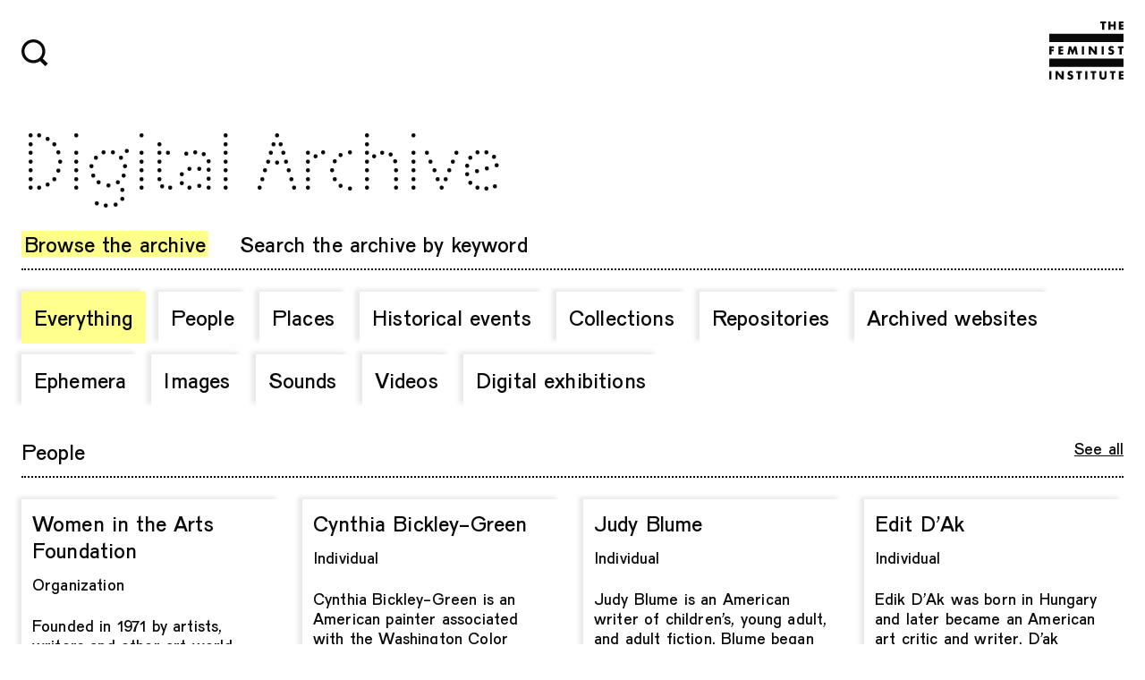

--- FILE ---
content_type: text/html; charset=utf-8
request_url: https://www.thefeministinstitute.org/digital-archive
body_size: 45128
content:




<!DOCTYPE html>
<html lang="en" data-app="economy-tfi" class="show  ">
  <head itemscope itemtype="http://schema.org/WebSite">
    <meta charset="utf-8" />
    <meta http-equiv="X-UA-Compatible" content="IE=edge" />
    <meta name="description" content="The Feminist Institute is documenting feminist contributions to culture by preserving and digitizing archival materials for students, researchers, and the public to access." />
    <meta name="keywords" content="" />
    <meta name="viewport" content="width=device-width, initial-scale=1.0" id="meta-viewport" />

    <meta property="og:title" content="Digital Archives - TFI" />
    <meta property="og:site_name" content="TFI"/>
    <meta property="og:type" content="website">
    <meta property="og:description" content="The Feminist Institute is documenting feminist contributions to culture by preserving and digitizing archival materials for students, researchers, and the public to access." />
    <meta property="og:image" content="https://cdn.filestackcontent.com/n3eltn7PQbySXVD9bAe3" />

    <meta name="csrf-param" content="authenticity_token" />
<meta name="csrf-token" content="SpBTOAr2TC2cNAG4RaYCcTzfeQsK8VQd65MwR5U5cPJJx0X_GYHzcuYKkaV0i4PlGlhiRjOSKHwuAzCNe_xR6Q" />

    <title itemprop="name">Digital Archives - TFI</title>

        <link rel="shortcut icon" type="image/ico" href="https://d2xda5fikm7vtb.cloudfront.net/packs/media/images/favicons/favicon-3ef39ebb07486beaa27bcd8a262e87a5.ico" />
  <link rel="icon" type="image/png" href="https://d2xda5fikm7vtb.cloudfront.net/packs/media/images/favicons/favicon-16x16-52c3bbe56d0a54a55f9ed4533c97c3f6.png" />
  <link rel="icon" type="image/png" href="https://d2xda5fikm7vtb.cloudfront.net/packs/media/images/favicons/favicon-32x32-58177d9eddb9bfc21158ffe33ee3d162.png" />
  <link rel="apple-touch-icon" type="image/png" href="https://d2xda5fikm7vtb.cloudfront.net/packs/media/images/favicons/apple-touch-icon-7b00f321a2b6db903e61c5d092498d7c.png" />





      <link rel="stylesheet" media="screen" href="https://d2xda5fikm7vtb.cloudfront.net/packs/css/application-a22e983d.css" data-turbolinks-track="reload" />
  <link rel="stylesheet" href="https://cdnjs.cloudflare.com/ajax/libs/plyr/3.6.12/plyr.css" />


    <script src="https://d2xda5fikm7vtb.cloudfront.net/assets/economy-2674a870cd4aba978cc605a3a5d502ea07eb8787bc734abfc31b244b391a8297.js" data-turbolinks-track="reload"></script>


    <script>



      // Google's Universal Analytics Snippet
      (function(i,s,o,g,r,a,m){i['GoogleAnalyticsObject']=r;i[r]=i[r]||function(){
      (i[r].q=i[r].q||[]).push(arguments)},i[r].l=1*new Date();a=s.createElement(o),
      m=s.getElementsByTagName(o)[0];a.async=1;a.src=g;m.parentNode.insertBefore(a,m)
      })(window,document,'script','//www.google-analytics.com/analytics.js','ga');

      var analytics_options = {
        userId: 'Visitor',
        
      };

      ga('create', 'G-LRZVBXD54Q', 'auto', analytics_options);


      ga('set', 'dimension20', 'false');

      ga('set', 'dimension19', 'None');

      



</script>


      <script src="https://d2xda5fikm7vtb.cloudfront.net/packs/js/application-ee9c82fbe8f5404b9e07.js" data-turbolinks-track="reload"></script>
  
  <!-- Global site tag (gtag.js) - Google Analytics -->
  <script async src="https://www.googletagmanager.com/gtag/js?id=G-LRZVBXD54Q"></script>
  <script>
    window.dataLayer = window.dataLayer || [];
    function gtag(){dataLayer.push(arguments);}
    gtag('js', new Date());

    gtag('config', 'G-LRZVBXD54Q');
  </script>


      
<meta property="twitter:card" content="summary_large_image"/>


  </head>

    <body  class="page-path--digital-archive controller--digital_archive_pages action--show ">
        <a href="#start-of-content" class="show-on-focus skip-to-content">Skip to content</a>
  <div id="application-wrapper" class="application-wrapper color-default" data-turbo="false">
    <nav class="site-header js-site-header">
  <div class="site-header__row js-site-header__row grid">
    <div class="site-header__column site-header__column-search col-md-1 js-site-header__search">
      <button class="search-icon header-icon search-icon--primary">
        <span class="visually-hidden">Search</span>
        <svg width="30" height="30" viewbox="0 0 30 30" fill="none" xmlns="http://www.w3.org/2000/svg" role="presentation">
<path class="foreground" fill-rule="evenodd" clip-rule="evenodd" d="M23.2704 13.3019C23.2704 18.8074 18.8074 23.2704 13.3019 23.2704C7.79641 23.2704 3.33333 18.8074 3.33333 13.3019C3.33333 7.79641 7.79641 3.33333 13.3019 3.33333C18.8074 3.33333 23.2704 7.79641 23.2704 13.3019ZM20.8558 24.2523C18.7102 25.7352 16.1075 26.6038 13.3019 26.6038C5.95546 26.6038 0 20.6483 0 13.3019C0 5.95546 5.95546 0 13.3019 0C20.6483 0 26.6038 5.95546 26.6038 13.3019C26.6038 16.3388 25.5861 19.138 23.8731 21.377L29.5497 27.0536L26.6034 29.9998L20.8558 24.2523Z" fill="black"></path>
</svg>

      </button>
      <div class="search__form">
  <form class="col-md-8" data-controller="search" data-search-target="input" data-action="submit-&gt;search#preventDefault" data-path="/search" action="/digital-archive" accept-charset="UTF-8" method="get">
    <input class="search-input" id="query" name="query" type="text" placeholder="Type Something…" data-action="search#revealButton">
    <input class="search__button button" type="submit" value="Search">
</form></div>

      <button class="search-icon header-icon">
        <span class="visually-hidden">Search</span>
        <svg width="13" height="12" viewbox="0 0 13 12" fill="none" xmlns="http://www.w3.org/2000/svg" role="presentation">
<rect x="0.736557" y="1.05025" width="1.27661" height="15" transform="rotate(-45 0.736557 1.05025)" fill="black"></rect>
<rect x="11.3432" y="0.34314" width="1.2766" height="15" transform="rotate(45 11.3432 0.34314)" fill="black"></rect>
</svg>

      </button>
    </div>
    <div class="site-header__column site-header__column-description col-md-6">
    </div>
    <div class="site-header__column col-md-1">
      <button class="menu-icon header-icon js-menu-button" aria-expanded="false">
        <div class="tfi-logo">
          <span class="visually-hidden">Menu</span>
          <svg width="83" height="65" viewbox="0 0 83 65" fill="none" xmlns="http://www.w3.org/2000/svg" role="presentation">
<path class="foreground text" d="M61.4513 2.04131V9.27044H59.0656V2.04131H57.106V0H63.4103V2.04131H61.4513Z" fill="black"></path>
<path class="foreground text" d="M68.5058 3.57824H71.9501V0H74.3357V9.27044H71.9501V5.447H68.5058V9.27114H66.1201V0H68.5058V3.57824Z" fill="black"></path>
<path class="foreground text" d="M82.9917 2.04131H80.1559V3.59081H82.8334V5.63213H80.1559V7.23053H82.9917V9.27184H77.771V0H82.9917V2.04131Z" fill="black"></path>
<path class="foreground text" d="M5.25738 29.7416H2.38563V31.2911H5.00222V33.3324H2.38563V36.9721H0V27.7017H5.25738V29.7416Z" fill="black"></path>
<path class="foreground text" d="M15.5625 29.7416H12.7267V31.2911H15.4042V33.3324H12.7267V34.9301H15.5625V36.9714H10.3418V27.701H15.5625V29.7416Z" fill="black"></path>
<path class="foreground text" d="M20.3167 36.9714L21.8746 27.701H24.2353L26.0733 32.6436L27.8988 27.701H30.2596L31.8175 36.9714H29.4443L28.6532 31.6355L26.4868 36.9714H25.5374L23.4809 31.6355L22.6898 36.9714H20.3167Z" fill="black"></path>
<path class="foreground text" d="M38.8187 27.701V36.9714H36.4331V27.701H38.8187Z" fill="black"></path>
<path class="foreground text" d="M44.0554 36.9714V27.701H46.4411L50.8465 33.3694V27.701H53.2197V36.9714H50.8465L46.4411 31.3029V36.9714H44.0554Z" fill="black"></path>
<path class="foreground text" d="M60.911 27.701V36.9714H58.5254V27.701H60.911Z" fill="black"></path>
<path class="foreground text" d="M71.1866 30.0741C70.9266 29.861 70.6672 29.7031 70.4079 29.6005C70.1479 29.4978 69.8969 29.4468 69.6535 29.4468C69.3451 29.4468 69.0934 29.5208 68.8991 29.6682C68.7041 29.8156 68.6073 30.0084 68.6073 30.246C68.6073 30.4101 68.6557 30.545 68.7532 30.6519C68.8507 30.7587 68.9786 30.851 69.1363 30.9285C69.2946 31.0067 69.473 31.0738 69.6715 31.1311C69.87 31.1884 70.067 31.2499 70.262 31.3155C71.0406 31.5782 71.6111 31.9282 71.9721 32.3669C72.333 32.8056 72.5135 33.3771 72.5135 34.082C72.5135 34.5577 72.4347 34.9881 72.2763 35.373C72.118 35.7586 71.887 36.0884 71.5828 36.3629C71.2785 36.6375 70.9051 36.8505 70.4633 37.0021C70.0207 37.1537 69.5201 37.2299 68.96 37.2299C67.7996 37.2299 66.7244 36.8813 65.7349 36.1848L66.7569 34.242C67.1137 34.5619 67.467 34.7994 67.8155 34.9552C68.1641 35.111 68.5091 35.1886 68.85 35.1886C69.2393 35.1886 69.5297 35.0984 69.7199 34.9182C69.9108 34.738 70.0062 34.5333 70.0062 34.3034C70.0062 34.1644 69.982 34.0436 69.9329 33.9409C69.8845 33.8382 69.8029 33.7439 69.6895 33.6579C69.5761 33.572 69.4281 33.4917 69.2455 33.4183C69.063 33.3443 68.8417 33.2625 68.5824 33.1724C68.274 33.0739 67.9718 32.9656 67.6759 32.8469C67.3792 32.7281 67.1158 32.5702 66.8848 32.3732C66.6539 32.1762 66.4671 31.9289 66.3247 31.6292C66.1829 31.3302 66.1117 30.9509 66.1117 30.4919C66.1117 30.0329 66.1864 29.6172 66.3372 29.2442C66.4872 28.8711 66.6981 28.5519 66.9699 28.285C67.2416 28.0188 67.5742 27.8113 67.9677 27.6639C68.3611 27.5165 68.8016 27.4425 69.2884 27.4425C69.7427 27.4425 70.2171 27.506 70.7122 27.6332C71.2073 27.7603 71.6817 27.9469 72.136 28.1928L71.1866 30.0741Z" fill="black"></path>
<path class="foreground text" d="M81.0038 29.7416V36.9714H78.6181V29.7416H76.6584V27.7003H82.9627V29.7416H81.0038Z" fill="black"></path>
<path class="foreground text" d="M2.38563 55.4711V64.7415H0V55.4711H2.38563Z" fill="black"></path>
<path class="foreground text" d="M6.96948 64.7422V55.4718H9.35512L13.7606 61.1395V55.4711H16.1338V64.7415H13.7606L9.35512 59.0731V64.7415H6.96948V64.7422Z" fill="black"></path>
<path class="foreground text" d="M25.5491 57.8442C25.2891 57.6311 25.0298 57.4733 24.7705 57.3706C24.5105 57.2686 24.2595 57.2169 24.0161 57.2169C23.7077 57.2169 23.456 57.2909 23.2617 57.4383C23.0667 57.5857 22.9699 57.7785 22.9699 58.0161C22.9699 58.1802 23.0183 58.3158 23.1158 58.422C23.2133 58.5288 23.3412 58.6211 23.4988 58.6986C23.6572 58.7768 23.8356 58.8439 24.0341 58.9012C24.2325 58.9585 24.4296 59.02 24.6246 59.0856C25.4032 59.3483 25.9737 59.6983 26.3346 60.137C26.6956 60.5758 26.8761 61.1472 26.8761 61.8521C26.8761 62.3278 26.7972 62.7582 26.6389 63.1431C26.4805 63.5287 26.2496 63.8585 25.9453 64.133C25.6411 64.4076 25.2677 64.6207 24.8258 64.7722C24.3833 64.9238 23.8826 65 23.3225 65C22.1622 65 21.0869 64.6514 20.0974 63.9549L21.1194 62.0121C21.4762 62.332 21.8296 62.5696 22.1781 62.7253C22.5266 62.8811 22.8717 62.9587 23.2126 62.9587C23.6019 62.9587 23.8923 62.8686 24.0825 62.6883C24.2733 62.5081 24.3687 62.3034 24.3687 62.0736C24.3687 61.9345 24.3445 61.8137 24.2954 61.711C24.247 61.6083 24.1654 61.514 24.052 61.428C23.9386 61.3421 23.7906 61.2618 23.6081 61.1884C23.4255 61.1144 23.2043 61.0326 22.945 60.9425C22.6366 60.844 22.3344 60.7357 22.0384 60.617C21.7425 60.4982 21.4783 60.3403 21.2474 60.1433C21.0164 59.9463 20.8297 59.699 20.6873 59.3993C20.5455 59.1003 20.4743 58.721 20.4743 58.262C20.4743 57.803 20.549 57.3873 20.6997 57.0143C20.8498 56.6412 21.0607 56.322 21.3324 56.0551C21.6042 55.7889 21.9368 55.5814 22.3302 55.434C22.7237 55.2866 23.1642 55.2126 23.651 55.2126C24.1053 55.2126 24.5796 55.2762 25.0747 55.4033C25.5698 55.5304 26.0442 55.717 26.4985 55.9629L25.5491 57.8442Z" fill="black"></path>
<path class="foreground text" d="M34.506 57.5124V64.7422H32.1203V57.5124H30.1606V55.4711H36.4649V57.5124H34.506Z" fill="black"></path>
<path class="foreground text" d="M42.5707 55.4711V64.7415H40.1851V55.4711H42.5707Z" fill="black"></path>
<path class="foreground text" d="M50.5665 57.5124V64.7422H48.1809V57.5124H46.2212V55.4711H52.5255V57.5124H50.5665Z" fill="black"></path>
<path class="foreground text" d="M58.4931 55.4711V60.5122C58.4931 60.7825 58.5034 61.0592 58.5235 61.3421C58.5435 61.6251 58.6044 61.8814 58.706 62.1106C58.8077 62.3404 58.9674 62.5269 59.1866 62.6702C59.4058 62.8134 59.7142 62.8853 60.1118 62.8853C60.5094 62.8853 60.8158 62.8134 61.0308 62.6702C61.2459 62.5269 61.4063 62.3404 61.5114 62.1106C61.6165 61.8814 61.6794 61.6251 61.7002 61.3421C61.7202 61.0592 61.7306 60.7825 61.7306 60.5122V55.4711H64.1038V60.844C64.1038 62.2866 63.7774 63.3401 63.1239 64.0038C62.4705 64.6675 61.4665 65 60.1118 65C58.7565 65 57.7511 64.6682 57.0935 64.0038C56.4366 63.3401 56.1074 62.2866 56.1074 60.844V55.4711H58.4931Z" fill="black"></path>
<path class="foreground text" d="M72.0995 57.5124V64.7422H69.7138V57.5124H67.7542V55.4711H74.0584V57.5124H72.0995Z" fill="black"></path>
<path class="foreground text" d="M83 57.5124H80.1642V59.0619H82.8417V61.1032H80.1642V62.7016H83V64.7422H77.7793V55.4718H83V57.5124Z" fill="black"></path>
<path class="foreground line" d="M82.9632 13.7212H0.0102539V22.9917H82.9632V13.7212Z" fill="black"></path>
<path class="foreground line" d="M82.9632 41.5864H0.0102539V50.8568H82.9632V41.5864Z" fill="black"></path>
</svg>

        </div>
        <div class="menu-close">
          <span class="visually-hidden">Menu Close</span>
          <svg width="60" height="39" viewbox="0 0 60 39" fill="none" xmlns="http://www.w3.org/2000/svg" role="presentation">
<path fill-rule="evenodd" clip-rule="evenodd" d="M58.9527 6.10899L3.52703 38.109L0 32L55.4256 -9.53674e-07L58.9527 6.10899Z" fill="black"></path>
<path fill-rule="evenodd" clip-rule="evenodd" d="M55.8986 38.109L0.472973 6.10899L4 0L59.4256 32L55.8986 38.109Z" fill="black"></path>
</svg>

          <svg width="77" height="58" viewbox="0 0 77 58" fill="none" xmlns="http://www.w3.org/2000/svg" role="presentation">
<path class="foreground" fill-rule="evenodd" clip-rule="evenodd" d="M71.5838 57.1743L0.000245079 6.97016L4.88867 0L76.4722 50.2041L71.5838 57.1743Z" fill="black"></path>
<path class="foreground" fill-rule="evenodd" clip-rule="evenodd" d="M4.88887 57.1743L76.4724 6.97016L71.584 0L0.000444849 50.2041L4.88887 57.1743Z" fill="black"></path>
</svg>

        </div>
      </button>
    </div>
  </div>
  <div class="site-header__column site-header__column-description--mobile col-md-6">
  </div>
  
<div class="menu color-pink js-menu menu--closed">
  <div class="menu__buffer"></div>
  <div class="menu__nav type-h1-pirelli">
    <ul>
<li><a href="/">Home</a></li>
<li><a href="/digital-archive">Digital Archive</a></li>
<li><a href="/digital-exhibitions">Digital Exhibitions</a></li>
<li data-id="submenu-programs-3" class="js-sub-menu sub-menu">
<button class="js-sub-menu--toggle sub-menu--toggle type-h1-pirelli" aria-expanded="false">Programs</button><ul>
<li><a href="/programs">Overview</a></li>
<li><a href="/events">Events</a></li>
<li><a href="/alive-in-the-archive">Alive in the Archive</a></li>
<li><a href="/blog">Blog</a></li>
</ul>

<p></p>
</li>
<li><a href="/partnerships">Partnerships</a></li>
<li><a href="/support">Support</a></li>
<li data-id="submenu-about-10" class="js-sub-menu sub-menu">
<button class="js-sub-menu--toggle sub-menu--toggle type-h1-pirelli" aria-expanded="false">About</button><ul>
<li><a href="/about">Mission</a></li>
<li><a href="/history">History</a></li>
<li><a href="/team">Team</a></li>
<li><a href="/faq">FAQ</a></li>
<li><a href="/press">Press</a></li>
<li><a href="/colophon">Colophon</a></li>
</ul>
</li>
</ul>

  </div>
</div>

</nav>

    <main id="application-yield">
      <div id="start-of-content"></div>
      <div class='wrapper page-content'>
        



<div class="page-title-module__contents ">

<h1 class="page-title-module__title type-h1-selavy col-md-8">
  
      Digital Archive
 

</h1>


</div>

<nav class="sub-header-menu gutters">
  <ul>
    <li><a class=" link--selected" href="/digital-archive">Browse the archive</a></li>
    <li><a class=" " href="/digital-archive/search">Search the archive by keyword</a>
  </ul>
</nav>

  <div class="digital-archive__filter-options">
    <a class="filter-button--inline filter-button--radio filter-button--selected" href="/digital-archive">Everything</a>
      <a class="filter-button--inline filter-button--radio " href="/digital-archive/people">People</a>
      <a class="filter-button--inline filter-button--radio " href="/digital-archive/places">Places</a>
      <a class="filter-button--inline filter-button--radio " href="/digital-archive/historical-events">Historical events</a>
      <a class="filter-button--inline filter-button--radio " href="/digital-archive/collections">Collections</a>
      <a class="filter-button--inline filter-button--radio " href="/digital-archive/repositories">Repositories</a>
      <a class="filter-button--inline filter-button--radio " href="/digital-archive/archived-websites">Archived websites</a>
      <a class="filter-button--inline filter-button--radio " href="/digital-archive/ephemera">Ephemera</a>
      <a class="filter-button--inline filter-button--radio " href="/digital-archive/images">Images</a>
      <a class="filter-button--inline filter-button--radio " href="/digital-archive/sounds">Sounds</a>
      <a class="filter-button--inline filter-button--radio " href="/digital-archive/videos">Videos</a>
      <a class="filter-button--inline filter-button--radio " href="/digital-archive/digital-exhibitions">Digital exhibitions</a>
  </div>



   
<div class="sample-results__container"> 
  <turbo-frame data-turbo="true" loading="lazy" id="people" src="/digital-archive/people?browse=true&amp;sample=true">
    <div class="ca-turbo-rail__placeholder ca-turbo-rail__placeholder--people">
  <div class="ca-rail__section-header gutters">
      <span>Loading&nbsp;people</span>
    </div>
    <hr>
  <div class="ca-rail__contents grid">
      <div class="ca-record--justify-height color-pink col-md-2 col-4">
        <div class="ca-record__card card"></div>
</div>      <div class="ca-record--justify-height color-pink col-md-2 col-4">
        <div class="ca-record__card card"></div>
</div>      <div class="ca-record--justify-height color-pink col-md-2 col-4">
        <div class="ca-record__card card"></div>
</div>      <div class="ca-record--justify-height color-pink col-md-2 col-4">
        <div class="ca-record__card card"></div>
</div>   </div>
</div>
</turbo-frame>
  <turbo-frame data-turbo="true" loading="lazy" id="repositories" src="/digital-archive/repositories?browse=true&amp;sample=true">
    <div class="ca-turbo-rail__placeholder ca-turbo-rail__placeholder--repositories">
  <div class="ca-rail__section-header gutters">
      <span>Loading&nbsp;repositories</span>
    </div>
    <hr>
  <div class="ca-rail__contents grid">
      <div class="ca-record--justify-height color-pink col-md-2 col-4">
        <div class="ca-record__card card"></div>
</div>      <div class="ca-record--justify-height color-pink col-md-2 col-4">
        <div class="ca-record__card card"></div>
</div>      <div class="ca-record--justify-height color-pink col-md-2 col-4">
        <div class="ca-record__card card"></div>
</div>      <div class="ca-record--justify-height color-pink col-md-2 col-4">
        <div class="ca-record__card card"></div>
</div>   </div>
</div>
</turbo-frame>
  <turbo-frame data-controller="refresh" data-refresh-src-value="/digital-archive" loading="lazy" id="historical_events" src="/digital-archive/historical-events?browse=true&amp;sample=true">
    <div class="ca-turbo-rail__placeholder ca-turbo-rail__placeholder--historical-events">
  <div class="ca-rail__section-header gutters">
      <span>Loading&nbsp;historical events</span>
    </div>
    <hr>
  <div class="ca-rail__contents grid">
      <div class="ca-record--justify-height color-pink col-md-2 col-4">
        <div class="ca-record__card card"></div>
</div>      <div class="ca-record--justify-height color-pink col-md-2 col-4">
        <div class="ca-record__card card"></div>
</div>      <div class="ca-record--justify-height color-pink col-md-2 col-4">
        <div class="ca-record__card card"></div>
</div>      <div class="ca-record--justify-height color-pink col-md-2 col-4">
        <div class="ca-record__card card"></div>
</div>   </div>
</div>
</turbo-frame>
  <turbo-frame data-controller="refresh" data-refresh-src-value="/digital-archive" loading="lazy" id="places" src="/digital-archive/places?browse=true&amp;sample=true">
    <div class="ca-turbo-rail__placeholder ca-turbo-rail__placeholder--places">
  <div class="ca-rail__section-header gutters">
      <span>Loading&nbsp;places</span>
    </div>
    <hr>
  <div class="ca-rail__contents grid">
      <div class="ca-record--justify-height color-pink col-md-2 col-4">
        <div class="ca-record__card card"></div>
</div>      <div class="ca-record--justify-height color-pink col-md-2 col-4">
        <div class="ca-record__card card"></div>
</div>      <div class="ca-record--justify-height color-pink col-md-2 col-4">
        <div class="ca-record__card card"></div>
</div>      <div class="ca-record--justify-height color-pink col-md-2 col-4">
        <div class="ca-record__card card"></div>
</div>   </div>
</div>
</turbo-frame>
  <turbo-frame data-controller="refresh" data-refresh-src-value="/digital-archive" loading="lazy" id="collections" src="/digital-archive/collections?browse=true&amp;sample=true">
    <div class="ca-turbo-rail__placeholder ca-turbo-rail__placeholder--collections">
  <div class="ca-rail__section-header gutters">
      <span>Loading&nbsp;collections</span>
    </div>
    <hr>
  <div class="ca-rail__contents grid">
      <div class="ca-record--justify-height color-pink col-md-4 col-4">
        <div class="ca-record__card card"></div>
</div>      <div class="ca-record--justify-height color-pink col-md-4 col-4">
        <div class="ca-record__card card"></div>
</div>   </div>
</div>
</turbo-frame>
  <turbo-frame data-controller="refresh" data-refresh-src-value="/digital-archive" loading="lazy" id="images" src="/digital-archive/images?browse=true&amp;sample=true">
    <div class="ca-turbo-rail__placeholder ca-turbo-rail__placeholder--images">
  <div class="ca-rail__section-header gutters">
      <span>Loading&nbsp;images</span>
    </div>
    <hr>
  <div class="ca-rail__contents grid">
      <div class="ca-record--justify-height color-pink col-md-2 col-4">
        <div class="ca-record__card card"></div>
</div>      <div class="ca-record--justify-height color-pink col-md-2 col-4">
        <div class="ca-record__card card"></div>
</div>      <div class="ca-record--justify-height color-pink col-md-2 col-4">
        <div class="ca-record__card card"></div>
</div>      <div class="ca-record--justify-height color-pink col-md-2 col-4">
        <div class="ca-record__card card"></div>
</div>   </div>
</div>
</turbo-frame>
  <turbo-frame data-controller="refresh" data-refresh-src-value="/digital-archive" loading="lazy" id="ephemera" src="/digital-archive/ephemera?browse=true&amp;sample=true">
    <div class="ca-turbo-rail__placeholder ca-turbo-rail__placeholder--ephemera">
  <div class="ca-rail__section-header gutters">
      <span>Loading&nbsp;ephemera</span>
    </div>
    <hr>
  <div class="ca-rail__contents grid">
      <div class="ca-record--justify-height color-pink col-md-2 col-4">
        <div class="ca-record__card card"></div>
</div>      <div class="ca-record--justify-height color-pink col-md-2 col-4">
        <div class="ca-record__card card"></div>
</div>      <div class="ca-record--justify-height color-pink col-md-2 col-4">
        <div class="ca-record__card card"></div>
</div>      <div class="ca-record--justify-height color-pink col-md-2 col-4">
        <div class="ca-record__card card"></div>
</div>   </div>
</div>
</turbo-frame>
  <turbo-frame data-controller="refresh" data-refresh-src-value="/digital-archive" loading="lazy" id="archived_websites" src="/digital-archive/archived-websites?browse=true&amp;sample=true">
    <div class="ca-turbo-rail__placeholder ca-turbo-rail__placeholder--archived-websites">
  <div class="ca-rail__section-header gutters">
      <span>Loading&nbsp;archived websites</span>
    </div>
    <hr>
  <div class="ca-rail__contents grid">
      <div class="ca-record--justify-height color-pink col-md-2 col-4">
        <div class="ca-record__card card"></div>
</div>      <div class="ca-record--justify-height color-pink col-md-2 col-4">
        <div class="ca-record__card card"></div>
</div>      <div class="ca-record--justify-height color-pink col-md-2 col-4">
        <div class="ca-record__card card"></div>
</div>      <div class="ca-record--justify-height color-pink col-md-2 col-4">
        <div class="ca-record__card card"></div>
</div>   </div>
</div>
</turbo-frame>
  <turbo-frame data-controller="refresh" data-refresh-src-value="/digital-archive" loading="lazy" id="sounds" src="/digital-archive/sounds?browse=true&amp;sample=true">
    <div class="ca-turbo-rail__placeholder ca-turbo-rail__placeholder--sounds">
  <div class="ca-rail__section-header gutters">
      <span>Loading&nbsp;sounds</span>
    </div>
    <hr>
  <div class="ca-rail__contents grid">
      <div class="ca-record--justify-height color-pink col-md-2 col-4">
        <div class="ca-record__card card"></div>
</div>      <div class="ca-record--justify-height color-pink col-md-2 col-4">
        <div class="ca-record__card card"></div>
</div>      <div class="ca-record--justify-height color-pink col-md-2 col-4">
        <div class="ca-record__card card"></div>
</div>      <div class="ca-record--justify-height color-pink col-md-2 col-4">
        <div class="ca-record__card card"></div>
</div>   </div>
</div>
</turbo-frame>
  <turbo-frame data-controller="refresh" data-refresh-src-value="/digital-archive" loading="lazy" id="videos" src="/digital-archive/videos?browse=true&amp;sample=true">
    <div class="ca-turbo-rail__placeholder ca-turbo-rail__placeholder--videos">
  <div class="ca-rail__section-header gutters">
      <span>Loading&nbsp;videos</span>
    </div>
    <hr>
  <div class="ca-rail__contents grid">
      <div class="ca-record--justify-height color-pink col-md-2 col-4">
        <div class="ca-record__card card"></div>
</div>      <div class="ca-record--justify-height color-pink col-md-2 col-4">
        <div class="ca-record__card card"></div>
</div>      <div class="ca-record--justify-height color-pink col-md-2 col-4">
        <div class="ca-record__card card"></div>
</div>      <div class="ca-record--justify-height color-pink col-md-2 col-4">
        <div class="ca-record__card card"></div>
</div>   </div>
</div>
</turbo-frame>
  <turbo-frame data-controller="refresh" data-refresh-src-value="/digital-archive" loading="lazy" id="digital_exhibitions" src="/digital-archive/digital-exhibitions?browse=true&amp;sample=true">
    <div class="ca-turbo-rail__placeholder ca-turbo-rail__placeholder--digital-exhibitions">
  <div class="ca-rail__section-header gutters">
      <span>Loading&nbsp;digital exhibitions</span>
    </div>
    <hr>
  <div class="ca-rail__contents grid">
      <div class="ca-record--justify-height color-pink col-md-4 col-4">
        <div class="ca-record__card card"></div>
</div>      <div class="ca-record--justify-height color-pink col-md-4 col-4">
        <div class="ca-record__card card"></div>
</div>   </div>
</div>
</turbo-frame></div>

      </div>
    </main>
    
<footer class="site-footer color-highlighter-yellow">
  <div class="browsing-history__container js-browsing-history__container">
  <ul class="history-items">
      <li class="history-item " style="">
        <a class="inline-link history-item__tile" href="/digital-archive/wp-login.php?%3Bclear_log=&#39;&amp;%3Bs=&#39;&amp;%3Bs=%3Ca+href%3D&#39;javascript%3Aalert(%22XSS%22)&#39;%3EClick+me%3C%2Fa%3E&#39;">
          digital archive wp login.php&amp;%3Bs=&lsquo;&amp;%3Bs=%3Ca+href%3D&#39;javascript%3Aalert(%22XSS%22)&rsquo;%3EClick+me%3C%2Fa%3E&#39;
</a>        <a class="history-item--full" href="/digital-archive/wp-login.php?%3Bclear_log=&#39;&amp;%3Bs=&#39;&amp;%3Bs=%3Ca+href%3D&#39;javascript%3Aalert(%22XSS%22)&#39;%3EClick+me%3C%2Fa%3E&#39;">
          digital archive wp login.php&amp;%3Bs=&lsquo;&amp;%3Bs=%3Ca+href%3D&#39;javascript%3Aalert(%22XSS%22)&rsquo;%3EClick+me%3C%2Fa%3E&#39;
</a></li>      <li class="history-item " style="">
        <a class="inline-link history-item__tile" href="/ephemera?clear_log=true&amp;first_view_log_id=49352265&amp;id=781">
          Correspondence between Maxine Kumin and supersisters
</a>        <a class="history-item--full" href="/ephemera?clear_log=true&amp;first_view_log_id=49352265&amp;id=781">
          Correspondence between Maxine Kumin and supersisters
</a></li>      <li class="history-item " style="">
        <a class="inline-link history-item__tile" href="/login.php">
          Login
</a>        <a class="history-item--full" href="/login.php">
          Login
</a></li>      <li class="history-item " style="">
        <a class="inline-link history-item__tile" href="/digital-archive/wp-login.php">
          digital archive wp login.php
</a>        <a class="history-item--full" href="/digital-archive/wp-login.php">
          digital archive wp login.php
</a></li>      <li class="history-item " style="">
        <a class="inline-link history-item__tile" href="/digital-archive/wp-login.php?0=z9x00&amp;None=xfrle7%253Cxs1%252F%26%23x3c&amp;a=rucl4&amp;action=mv0x3&amp;arguments=anig3&amp;auto=z5by5%27%27&amp;begindate=j7wz2&amp;c=fuh90&amp;callback=owt51&amp;categoryid=x2hq0&amp;config=nweg3&amp;email=hrvu2&amp;enddate=i2wm4&amp;genre=podcasts%27&amp;item=f8lm1&amp;jsonp=cl5b1&amp;key=qr8d3&amp;keyword=g1cc2&amp;keywords=nlox4&amp;lang=kclo4&amp;m=jqbx5&amp;mod=xfi53&amp;month=sfab8&amp;name=f9z24&amp;o=r8r45&amp;p=dvtq6&amp;page=ijkx9&amp;password=kxfd8&amp;query=%22%3E%3Cjtfgp4%3E&amp;redirect=j0r80&amp;s=v6rk1&amp;script=xs7h7&amp;search=%3Cscript%3Ealert(%27XSS%27)%3C/script%3E/index.php/support/digital-archive/ephemera?clear_log%3Dtrue%27&amp;text=bq3x0&amp;tid=emwc0&amp;url=pd1u6&amp;userId=qphi1&amp;view=%3C%25-%20948710728%2B927344861%20%25%3E&amp;window=lt8h8/partnerships">
          digital archive wp login.php&amp;None=xfrle7%253Cxs1%252F%26%23x3c&amp;a=rucl4&amp;action=mv0x3&amp;arguments=anig3&amp;auto=z5by5%27%27&amp;begindate=j7wz2&amp;c=fuh90&amp;callback=owt51&amp;categoryid=x2hq0&amp;config=nweg3&amp;email=hrvu2&amp;enddate=i2wm4&amp;genre=podcasts%27&amp;item=f8lm1&amp;jsonp=cl5b1&amp;key=qr8d3&amp;keyword=g1cc2&amp;keywords=nlox4&amp;lang=kclo4&amp;m=jqbx5&amp;mod=xfi53&amp;month=sfab8&amp;name=f9z24&amp;o=r8r45&amp;p=dvtq6&amp;page=ijkx9&amp;password=kxfd8&amp;query=%22%3E%3Cjtfgp4%3E&amp;redirect=j0r80&amp;s=v6rk1&amp;script=xs7h7&amp;search=%3Cscript%3Ealert(%27XSS%27)%3C script%3E index.php support digital archive ephemera?clear_log%3Dtrue%27&amp;text=bq3x0&amp;tid=emwc0&amp;url=pd1u6&amp;userId=qphi1&amp;view=%3C%25 %20948710728%2B927344861%20%25%3E&amp;window=lt8h8 partnerships
</a>        <a class="history-item--full" href="/digital-archive/wp-login.php?0=z9x00&amp;None=xfrle7%253Cxs1%252F%26%23x3c&amp;a=rucl4&amp;action=mv0x3&amp;arguments=anig3&amp;auto=z5by5%27%27&amp;begindate=j7wz2&amp;c=fuh90&amp;callback=owt51&amp;categoryid=x2hq0&amp;config=nweg3&amp;email=hrvu2&amp;enddate=i2wm4&amp;genre=podcasts%27&amp;item=f8lm1&amp;jsonp=cl5b1&amp;key=qr8d3&amp;keyword=g1cc2&amp;keywords=nlox4&amp;lang=kclo4&amp;m=jqbx5&amp;mod=xfi53&amp;month=sfab8&amp;name=f9z24&amp;o=r8r45&amp;p=dvtq6&amp;page=ijkx9&amp;password=kxfd8&amp;query=%22%3E%3Cjtfgp4%3E&amp;redirect=j0r80&amp;s=v6rk1&amp;script=xs7h7&amp;search=%3Cscript%3Ealert(%27XSS%27)%3C/script%3E/index.php/support/digital-archive/ephemera?clear_log%3Dtrue%27&amp;text=bq3x0&amp;tid=emwc0&amp;url=pd1u6&amp;userId=qphi1&amp;view=%3C%25-%20948710728%2B927344861%20%25%3E&amp;window=lt8h8/partnerships">
          digital archive wp login.php&amp;None=xfrle7%253Cxs1%252F%26%23x3c&amp;a=rucl4&amp;action=mv0x3&amp;arguments=anig3&amp;auto=z5by5%27%27&amp;begindate=j7wz2&amp;c=fuh90&amp;callback=owt51&amp;categoryid=x2hq0&amp;config=nweg3&amp;email=hrvu2&amp;enddate=i2wm4&amp;genre=podcasts%27&amp;item=f8lm1&amp;jsonp=cl5b1&amp;key=qr8d3&amp;keyword=g1cc2&amp;keywords=nlox4&amp;lang=kclo4&amp;m=jqbx5&amp;mod=xfi53&amp;month=sfab8&amp;name=f9z24&amp;o=r8r45&amp;p=dvtq6&amp;page=ijkx9&amp;password=kxfd8&amp;query=%22%3E%3Cjtfgp4%3E&amp;redirect=j0r80&amp;s=v6rk1&amp;script=xs7h7&amp;search=%3Cscript%3Ealert(%27XSS%27)%3C script%3E index.php support digital archive ephemera?clear_log%3Dtrue%27&amp;text=bq3x0&amp;tid=emwc0&amp;url=pd1u6&amp;userId=qphi1&amp;view=%3C%25 %20948710728%2B927344861%20%25%3E&amp;window=lt8h8 partnerships
</a></li>      <li class="history-item " style="">
        <a class="inline-link history-item__tile" href="/login.php?;AND%201=%27&amp;clear_log=true">
          Login
</a>        <a class="history-item--full" href="/login.php?;AND%201=%27&amp;clear_log=true">
          Login
</a></li>      <li class="history-item " style="">
        <a class="inline-link history-item__tile" href="/?first_view_log_id=49480338">
          Home
</a>        <a class="history-item--full" href="/?first_view_log_id=49480338">
          Home
</a></li>      <li class="history-item " style="">
        <a class="inline-link history-item__tile" href="/people/pages/105%2527">
          National Organization for Women (NOW)
</a>        <a class="history-item--full" href="/people/pages/105%2527">
          National Organization for Women (NOW)
</a></li>      <li class="history-item " style="">
        <a class="inline-link history-item__tile" href="/?AND%201=1%20OR%20(%3C%27%22%3EiKO))&amp;first_view_log_id=40264343">
          Home
</a>        <a class="history-item--full" href="/?AND%201=1%20OR%20(%3C%27%22%3EiKO))&amp;first_view_log_id=40264343">
          Home
</a></li>      <li class="history-item " style="">
        <a class="inline-link history-item__tile" href="/?clear_log=true&amp;first_view_log_id=43177246">
          Home
</a>        <a class="history-item--full" href="/?clear_log=true&amp;first_view_log_id=43177246">
          Home
</a></li>      <li class="history-item " style="">
        <a class="inline-link history-item__tile" href="/07.bzip">
          Support
</a>        <a class="history-item--full" href="/07.bzip">
          Support
</a></li>      <li class="history-item " style="">
        <a class="inline-link history-item__tile" href="/login.php">
          Login
</a>        <a class="history-item--full" href="/login.php">
          Login
</a></li>  </ul>
    <div class="browsing-history__controls gutters">
      <div>Your browsing history</div>
      <div>
        <a class="inline-link" href="/digital-archive?clear_log=true">Clear History</a>
      </div>
    </div>
</div>

  <div class="site-footer__content grid">
    <div class="col-md-6 site-footer__column">
      <div class="col-md-8 grid site-footer__contact">
        <div class="type-body">
          Contact<br>
<a href="mailto:info@thefeministinstitute.org">info@thefeministinstitute.org</a>
        </div>
        <div class="type-body">
          Follow us<br>
<a href="https://www.instagram.com/thefeministinstitute">Instagram</a>, <a href="https://www.facebook.com/feministinstitute">Facebook</a>, <a href="https://www.threads.net/@thefeministinstitute">Threads</a>, <a href="https://www.tiktok.com/@thefeministinstitute">TikTok</a>, <a href="https://twitter.com/thefeministinst">Twitter</a>
        </div>
      </div>
      <div>
        


  <div class="big-button  col-md-8 ">
        <a class="col-md-8" href="https://thefeministinstitute.substack.com/subscribe">
      <span class="big-button-module__text ">Join our mailing list. Never miss an update.</span>
    <svg width="82" height="82" viewbox="0 0 82 82" fill="none" xmlns="http://www.w3.org/2000/svg" role="presentation">
<rect class="background" width="82" height="82" transform="translate(82 82) rotate(-180)" fill="white"></rect>
<path class="foreground" d="M18 40.5L17.5 40.5L17.5 41.5L18 41.5L18 40.5ZM69 41.5L69.5 41.5L69.5 40.5L69 40.5L69 41.5ZM18 41.5L69 41.5L69 40.5L18 40.5L18 41.5Z" fill="black"></path>
<path class="foreground" d="M45.67 16.7246L45.3164 16.371L44.6093 17.0781L44.9629 17.4317L45.67 16.7246ZM69.2331 40.9948L69.5866 41.3483C69.7819 41.1531 69.7819 40.8365 69.5866 40.6412L69.2331 40.9948ZM44.9629 64.5579L44.6093 64.9115L45.3164 65.6186L45.67 65.265L44.9629 64.5579ZM44.9629 17.4317L68.8795 41.3483L69.5866 40.6412L45.67 16.7246L44.9629 17.4317ZM68.8795 40.6412L44.9629 64.5579L45.67 65.265L69.5866 41.3483L68.8795 40.6412Z" fill="black"></path>
</svg>


</a>
</div>
          
      </div>
    </div>
    <div class="col-md-2 site-footer__column">
      <div class="site-footer__contact--mobile">
        <div class="type-body">
          Contact<br>
<a href="mailto:info@thefeministinstitute.org">info@thefeministinstitute.org</a>
        </div>
        <div class="type-body">
          Follow us<br>
<a href="https://www.instagram.com/thefeministinstitute">Instagram</a>, <a href="https://www.facebook.com/feministinstitute">Facebook</a>, <a href="https://www.threads.net/@thefeministinstitute">Threads</a>, <a href="https://www.tiktok.com/@thefeministinstitute">TikTok</a>, <a href="https://twitter.com/thefeministinst">Twitter</a>
        </div>
      </div>
      <a class="type-body display-link" href="/">
        <div class="site-footer__tfi-logo">
          <span class="visually-hidden">Menu</span>
          <svg width="83" height="65" viewbox="0 0 83 65" fill="none" xmlns="http://www.w3.org/2000/svg" role="presentation">
<path class="foreground text" d="M61.4513 2.04131V9.27044H59.0656V2.04131H57.106V0H63.4103V2.04131H61.4513Z" fill="black"></path>
<path class="foreground text" d="M68.5058 3.57824H71.9501V0H74.3357V9.27044H71.9501V5.447H68.5058V9.27114H66.1201V0H68.5058V3.57824Z" fill="black"></path>
<path class="foreground text" d="M82.9917 2.04131H80.1559V3.59081H82.8334V5.63213H80.1559V7.23053H82.9917V9.27184H77.771V0H82.9917V2.04131Z" fill="black"></path>
<path class="foreground text" d="M5.25738 29.7416H2.38563V31.2911H5.00222V33.3324H2.38563V36.9721H0V27.7017H5.25738V29.7416Z" fill="black"></path>
<path class="foreground text" d="M15.5625 29.7416H12.7267V31.2911H15.4042V33.3324H12.7267V34.9301H15.5625V36.9714H10.3418V27.701H15.5625V29.7416Z" fill="black"></path>
<path class="foreground text" d="M20.3167 36.9714L21.8746 27.701H24.2353L26.0733 32.6436L27.8988 27.701H30.2596L31.8175 36.9714H29.4443L28.6532 31.6355L26.4868 36.9714H25.5374L23.4809 31.6355L22.6898 36.9714H20.3167Z" fill="black"></path>
<path class="foreground text" d="M38.8187 27.701V36.9714H36.4331V27.701H38.8187Z" fill="black"></path>
<path class="foreground text" d="M44.0554 36.9714V27.701H46.4411L50.8465 33.3694V27.701H53.2197V36.9714H50.8465L46.4411 31.3029V36.9714H44.0554Z" fill="black"></path>
<path class="foreground text" d="M60.911 27.701V36.9714H58.5254V27.701H60.911Z" fill="black"></path>
<path class="foreground text" d="M71.1866 30.0741C70.9266 29.861 70.6672 29.7031 70.4079 29.6005C70.1479 29.4978 69.8969 29.4468 69.6535 29.4468C69.3451 29.4468 69.0934 29.5208 68.8991 29.6682C68.7041 29.8156 68.6073 30.0084 68.6073 30.246C68.6073 30.4101 68.6557 30.545 68.7532 30.6519C68.8507 30.7587 68.9786 30.851 69.1363 30.9285C69.2946 31.0067 69.473 31.0738 69.6715 31.1311C69.87 31.1884 70.067 31.2499 70.262 31.3155C71.0406 31.5782 71.6111 31.9282 71.9721 32.3669C72.333 32.8056 72.5135 33.3771 72.5135 34.082C72.5135 34.5577 72.4347 34.9881 72.2763 35.373C72.118 35.7586 71.887 36.0884 71.5828 36.3629C71.2785 36.6375 70.9051 36.8505 70.4633 37.0021C70.0207 37.1537 69.5201 37.2299 68.96 37.2299C67.7996 37.2299 66.7244 36.8813 65.7349 36.1848L66.7569 34.242C67.1137 34.5619 67.467 34.7994 67.8155 34.9552C68.1641 35.111 68.5091 35.1886 68.85 35.1886C69.2393 35.1886 69.5297 35.0984 69.7199 34.9182C69.9108 34.738 70.0062 34.5333 70.0062 34.3034C70.0062 34.1644 69.982 34.0436 69.9329 33.9409C69.8845 33.8382 69.8029 33.7439 69.6895 33.6579C69.5761 33.572 69.4281 33.4917 69.2455 33.4183C69.063 33.3443 68.8417 33.2625 68.5824 33.1724C68.274 33.0739 67.9718 32.9656 67.6759 32.8469C67.3792 32.7281 67.1158 32.5702 66.8848 32.3732C66.6539 32.1762 66.4671 31.9289 66.3247 31.6292C66.1829 31.3302 66.1117 30.9509 66.1117 30.4919C66.1117 30.0329 66.1864 29.6172 66.3372 29.2442C66.4872 28.8711 66.6981 28.5519 66.9699 28.285C67.2416 28.0188 67.5742 27.8113 67.9677 27.6639C68.3611 27.5165 68.8016 27.4425 69.2884 27.4425C69.7427 27.4425 70.2171 27.506 70.7122 27.6332C71.2073 27.7603 71.6817 27.9469 72.136 28.1928L71.1866 30.0741Z" fill="black"></path>
<path class="foreground text" d="M81.0038 29.7416V36.9714H78.6181V29.7416H76.6584V27.7003H82.9627V29.7416H81.0038Z" fill="black"></path>
<path class="foreground text" d="M2.38563 55.4711V64.7415H0V55.4711H2.38563Z" fill="black"></path>
<path class="foreground text" d="M6.96948 64.7422V55.4718H9.35512L13.7606 61.1395V55.4711H16.1338V64.7415H13.7606L9.35512 59.0731V64.7415H6.96948V64.7422Z" fill="black"></path>
<path class="foreground text" d="M25.5491 57.8442C25.2891 57.6311 25.0298 57.4733 24.7705 57.3706C24.5105 57.2686 24.2595 57.2169 24.0161 57.2169C23.7077 57.2169 23.456 57.2909 23.2617 57.4383C23.0667 57.5857 22.9699 57.7785 22.9699 58.0161C22.9699 58.1802 23.0183 58.3158 23.1158 58.422C23.2133 58.5288 23.3412 58.6211 23.4988 58.6986C23.6572 58.7768 23.8356 58.8439 24.0341 58.9012C24.2325 58.9585 24.4296 59.02 24.6246 59.0856C25.4032 59.3483 25.9737 59.6983 26.3346 60.137C26.6956 60.5758 26.8761 61.1472 26.8761 61.8521C26.8761 62.3278 26.7972 62.7582 26.6389 63.1431C26.4805 63.5287 26.2496 63.8585 25.9453 64.133C25.6411 64.4076 25.2677 64.6207 24.8258 64.7722C24.3833 64.9238 23.8826 65 23.3225 65C22.1622 65 21.0869 64.6514 20.0974 63.9549L21.1194 62.0121C21.4762 62.332 21.8296 62.5696 22.1781 62.7253C22.5266 62.8811 22.8717 62.9587 23.2126 62.9587C23.6019 62.9587 23.8923 62.8686 24.0825 62.6883C24.2733 62.5081 24.3687 62.3034 24.3687 62.0736C24.3687 61.9345 24.3445 61.8137 24.2954 61.711C24.247 61.6083 24.1654 61.514 24.052 61.428C23.9386 61.3421 23.7906 61.2618 23.6081 61.1884C23.4255 61.1144 23.2043 61.0326 22.945 60.9425C22.6366 60.844 22.3344 60.7357 22.0384 60.617C21.7425 60.4982 21.4783 60.3403 21.2474 60.1433C21.0164 59.9463 20.8297 59.699 20.6873 59.3993C20.5455 59.1003 20.4743 58.721 20.4743 58.262C20.4743 57.803 20.549 57.3873 20.6997 57.0143C20.8498 56.6412 21.0607 56.322 21.3324 56.0551C21.6042 55.7889 21.9368 55.5814 22.3302 55.434C22.7237 55.2866 23.1642 55.2126 23.651 55.2126C24.1053 55.2126 24.5796 55.2762 25.0747 55.4033C25.5698 55.5304 26.0442 55.717 26.4985 55.9629L25.5491 57.8442Z" fill="black"></path>
<path class="foreground text" d="M34.506 57.5124V64.7422H32.1203V57.5124H30.1606V55.4711H36.4649V57.5124H34.506Z" fill="black"></path>
<path class="foreground text" d="M42.5707 55.4711V64.7415H40.1851V55.4711H42.5707Z" fill="black"></path>
<path class="foreground text" d="M50.5665 57.5124V64.7422H48.1809V57.5124H46.2212V55.4711H52.5255V57.5124H50.5665Z" fill="black"></path>
<path class="foreground text" d="M58.4931 55.4711V60.5122C58.4931 60.7825 58.5034 61.0592 58.5235 61.3421C58.5435 61.6251 58.6044 61.8814 58.706 62.1106C58.8077 62.3404 58.9674 62.5269 59.1866 62.6702C59.4058 62.8134 59.7142 62.8853 60.1118 62.8853C60.5094 62.8853 60.8158 62.8134 61.0308 62.6702C61.2459 62.5269 61.4063 62.3404 61.5114 62.1106C61.6165 61.8814 61.6794 61.6251 61.7002 61.3421C61.7202 61.0592 61.7306 60.7825 61.7306 60.5122V55.4711H64.1038V60.844C64.1038 62.2866 63.7774 63.3401 63.1239 64.0038C62.4705 64.6675 61.4665 65 60.1118 65C58.7565 65 57.7511 64.6682 57.0935 64.0038C56.4366 63.3401 56.1074 62.2866 56.1074 60.844V55.4711H58.4931Z" fill="black"></path>
<path class="foreground text" d="M72.0995 57.5124V64.7422H69.7138V57.5124H67.7542V55.4711H74.0584V57.5124H72.0995Z" fill="black"></path>
<path class="foreground text" d="M83 57.5124H80.1642V59.0619H82.8417V61.1032H80.1642V62.7016H83V64.7422H77.7793V55.4718H83V57.5124Z" fill="black"></path>
<path class="foreground line" d="M82.9632 13.7212H0.0102539V22.9917H82.9632V13.7212Z" fill="black"></path>
<path class="foreground line" d="M82.9632 41.5864H0.0102539V50.8568H82.9632V41.5864Z" fill="black"></path>
</svg>

        </div>
</a>    </div>
  </div>
</footer>

</div>  
  
<div class="visually-hidden">
  <svg>
    <filter id="color-filter-pink" color-interpolation-filters="sRGB">
      <feColorMatrix type="matrix" in="SourceGraphic" result="colormatrix"
            values="1 0 0 0 0
                    1 0 0 0 0
                    1 0 0 0 0
                    0 0 0 1 0" />
      <feComponentTransfer color-interpolation-filters="sRGB" result="duotone">
        <feFuncR type="table" tableValues="0 1"></feFuncR>
        <feFuncG type="table" tableValues="0 0.41"></feFuncG>
        <feFuncB type="table" tableValues="0 0.66"></feFuncB>
        <feFuncA type="table" tableValues="0 1"></feFuncA>
      </feComponentTransfer>
    </filter>

   <filter id="color-filter-manila-tan" color-interpolation-filters="sRGB">
      <feColorMatrix type="matrix" in="SourceGraphic" result="colormatrix"
            values="1 0 0 0 0
                    1 0 0 0 0
                    1 0 0 0 0
                    0 0 0 1 0" />
      <feComponentTransfer color-interpolation-filters="sRGB" result="duotone">
        <feFuncR type="table" tableValues="0 1"></feFuncR>
        <feFuncG type="table" tableValues="0 0.95"></feFuncG>
        <feFuncB type="table" tableValues="0 0.82"></feFuncB>
        <feFuncA type="table" tableValues="0 1"></feFuncA>
      </feComponentTransfer>
    </filter>
  </svg>
</div>


      <script>

  ga('set', 'dimension18', '/digital-archive');
</script>

    </body>

</html>


--- FILE ---
content_type: text/html; charset=utf-8
request_url: https://www.thefeministinstitute.org/digital-archive/people?browse=true&sample=true
body_size: 49191
content:




<!DOCTYPE html>
<html lang="en" data-app="economy-tfi" class="show  ">
  <head itemscope itemtype="http://schema.org/WebSite">
    <meta charset="utf-8" />
    <meta http-equiv="X-UA-Compatible" content="IE=edge" />
    <meta name="description" content="The Feminist Institute is documenting feminist contributions to culture by preserving and digitizing archival materials for students, researchers, and the public to access." />
    <meta name="keywords" content="" />
    <meta name="viewport" content="width=device-width, initial-scale=1.0" id="meta-viewport" />

    <meta property="og:title" content="People - TFI" />
    <meta property="og:site_name" content="TFI"/>
    <meta property="og:type" content="website">
    <meta property="og:description" content="The Feminist Institute is documenting feminist contributions to culture by preserving and digitizing archival materials for students, researchers, and the public to access." />
    <meta property="og:image" content="https://cdn.filestackcontent.com/n3eltn7PQbySXVD9bAe3" />

    <meta name="csrf-param" content="authenticity_token" />
<meta name="csrf-token" content="xocnM3KrMwF7QWnmG_RqupSjt8SV8VXp6SsZvk8SdjjF0DH0YdyMXgF_-fsq2esusiSsiaySKYgsuxl0oddXIw" />

    <title itemprop="name">People - TFI</title>

        <link rel="shortcut icon" type="image/ico" href="https://d2xda5fikm7vtb.cloudfront.net/packs/media/images/favicons/favicon-3ef39ebb07486beaa27bcd8a262e87a5.ico" />
  <link rel="icon" type="image/png" href="https://d2xda5fikm7vtb.cloudfront.net/packs/media/images/favicons/favicon-16x16-52c3bbe56d0a54a55f9ed4533c97c3f6.png" />
  <link rel="icon" type="image/png" href="https://d2xda5fikm7vtb.cloudfront.net/packs/media/images/favicons/favicon-32x32-58177d9eddb9bfc21158ffe33ee3d162.png" />
  <link rel="apple-touch-icon" type="image/png" href="https://d2xda5fikm7vtb.cloudfront.net/packs/media/images/favicons/apple-touch-icon-7b00f321a2b6db903e61c5d092498d7c.png" />





      <link rel="stylesheet" media="screen" href="https://d2xda5fikm7vtb.cloudfront.net/packs/css/application-a22e983d.css" data-turbolinks-track="reload" />
  <link rel="stylesheet" href="https://cdnjs.cloudflare.com/ajax/libs/plyr/3.6.12/plyr.css" />


    <script src="https://d2xda5fikm7vtb.cloudfront.net/assets/economy-2674a870cd4aba978cc605a3a5d502ea07eb8787bc734abfc31b244b391a8297.js" data-turbolinks-track="reload"></script>


    <script>



      // Google's Universal Analytics Snippet
      (function(i,s,o,g,r,a,m){i['GoogleAnalyticsObject']=r;i[r]=i[r]||function(){
      (i[r].q=i[r].q||[]).push(arguments)},i[r].l=1*new Date();a=s.createElement(o),
      m=s.getElementsByTagName(o)[0];a.async=1;a.src=g;m.parentNode.insertBefore(a,m)
      })(window,document,'script','//www.google-analytics.com/analytics.js','ga');

      var analytics_options = {
        userId: 'Visitor',
        
      };

      ga('create', 'G-LRZVBXD54Q', 'auto', analytics_options);


      ga('set', 'dimension20', 'false');

      ga('set', 'dimension19', 'None');

      



</script>


      <script src="https://d2xda5fikm7vtb.cloudfront.net/packs/js/application-ee9c82fbe8f5404b9e07.js" data-turbolinks-track="reload"></script>
  
  <!-- Global site tag (gtag.js) - Google Analytics -->
  <script async src="https://www.googletagmanager.com/gtag/js?id=G-LRZVBXD54Q"></script>
  <script>
    window.dataLayer = window.dataLayer || [];
    function gtag(){dataLayer.push(arguments);}
    gtag('js', new Date());

    gtag('config', 'G-LRZVBXD54Q');
  </script>


      
<meta property="twitter:card" content="summary_large_image"/>


  </head>

    <body  class="page-path--digital-archive-people controller--ca_people action--index ">
        <a href="#start-of-content" class="show-on-focus skip-to-content">Skip to content</a>
  <div id="application-wrapper" class="application-wrapper color-default" data-turbo="true">
    <nav class="site-header js-site-header">
  <div class="site-header__row js-site-header__row grid">
    <div class="site-header__column site-header__column-search col-md-1 js-site-header__search">
      <button class="search-icon header-icon search-icon--primary">
        <span class="visually-hidden">Search</span>
        <svg width="30" height="30" viewbox="0 0 30 30" fill="none" xmlns="http://www.w3.org/2000/svg" role="presentation">
<path class="foreground" fill-rule="evenodd" clip-rule="evenodd" d="M23.2704 13.3019C23.2704 18.8074 18.8074 23.2704 13.3019 23.2704C7.79641 23.2704 3.33333 18.8074 3.33333 13.3019C3.33333 7.79641 7.79641 3.33333 13.3019 3.33333C18.8074 3.33333 23.2704 7.79641 23.2704 13.3019ZM20.8558 24.2523C18.7102 25.7352 16.1075 26.6038 13.3019 26.6038C5.95546 26.6038 0 20.6483 0 13.3019C0 5.95546 5.95546 0 13.3019 0C20.6483 0 26.6038 5.95546 26.6038 13.3019C26.6038 16.3388 25.5861 19.138 23.8731 21.377L29.5497 27.0536L26.6034 29.9998L20.8558 24.2523Z" fill="black"></path>
</svg>

      </button>
      <div class="search__form">
  <form class="col-md-8" data-controller="search" data-search-target="input" data-action="submit-&gt;search#preventDefault" data-path="/search" action="/digital-archive/people" accept-charset="UTF-8" method="get">
    <input class="search-input" id="query" name="query" type="text" placeholder="Type Something…" data-action="search#revealButton">
    <input class="search__button button" type="submit" value="Search">
</form></div>

      <button class="search-icon header-icon">
        <span class="visually-hidden">Search</span>
        <svg width="13" height="12" viewbox="0 0 13 12" fill="none" xmlns="http://www.w3.org/2000/svg" role="presentation">
<rect x="0.736557" y="1.05025" width="1.27661" height="15" transform="rotate(-45 0.736557 1.05025)" fill="black"></rect>
<rect x="11.3432" y="0.34314" width="1.2766" height="15" transform="rotate(45 11.3432 0.34314)" fill="black"></rect>
</svg>

      </button>
    </div>
    <div class="site-header__column site-header__column-description col-md-6">
    </div>
    <div class="site-header__column col-md-1">
      <button class="menu-icon header-icon js-menu-button" aria-expanded="false">
        <div class="tfi-logo">
          <span class="visually-hidden">Menu</span>
          <svg width="83" height="65" viewbox="0 0 83 65" fill="none" xmlns="http://www.w3.org/2000/svg" role="presentation">
<path class="foreground text" d="M61.4513 2.04131V9.27044H59.0656V2.04131H57.106V0H63.4103V2.04131H61.4513Z" fill="black"></path>
<path class="foreground text" d="M68.5058 3.57824H71.9501V0H74.3357V9.27044H71.9501V5.447H68.5058V9.27114H66.1201V0H68.5058V3.57824Z" fill="black"></path>
<path class="foreground text" d="M82.9917 2.04131H80.1559V3.59081H82.8334V5.63213H80.1559V7.23053H82.9917V9.27184H77.771V0H82.9917V2.04131Z" fill="black"></path>
<path class="foreground text" d="M5.25738 29.7416H2.38563V31.2911H5.00222V33.3324H2.38563V36.9721H0V27.7017H5.25738V29.7416Z" fill="black"></path>
<path class="foreground text" d="M15.5625 29.7416H12.7267V31.2911H15.4042V33.3324H12.7267V34.9301H15.5625V36.9714H10.3418V27.701H15.5625V29.7416Z" fill="black"></path>
<path class="foreground text" d="M20.3167 36.9714L21.8746 27.701H24.2353L26.0733 32.6436L27.8988 27.701H30.2596L31.8175 36.9714H29.4443L28.6532 31.6355L26.4868 36.9714H25.5374L23.4809 31.6355L22.6898 36.9714H20.3167Z" fill="black"></path>
<path class="foreground text" d="M38.8187 27.701V36.9714H36.4331V27.701H38.8187Z" fill="black"></path>
<path class="foreground text" d="M44.0554 36.9714V27.701H46.4411L50.8465 33.3694V27.701H53.2197V36.9714H50.8465L46.4411 31.3029V36.9714H44.0554Z" fill="black"></path>
<path class="foreground text" d="M60.911 27.701V36.9714H58.5254V27.701H60.911Z" fill="black"></path>
<path class="foreground text" d="M71.1866 30.0741C70.9266 29.861 70.6672 29.7031 70.4079 29.6005C70.1479 29.4978 69.8969 29.4468 69.6535 29.4468C69.3451 29.4468 69.0934 29.5208 68.8991 29.6682C68.7041 29.8156 68.6073 30.0084 68.6073 30.246C68.6073 30.4101 68.6557 30.545 68.7532 30.6519C68.8507 30.7587 68.9786 30.851 69.1363 30.9285C69.2946 31.0067 69.473 31.0738 69.6715 31.1311C69.87 31.1884 70.067 31.2499 70.262 31.3155C71.0406 31.5782 71.6111 31.9282 71.9721 32.3669C72.333 32.8056 72.5135 33.3771 72.5135 34.082C72.5135 34.5577 72.4347 34.9881 72.2763 35.373C72.118 35.7586 71.887 36.0884 71.5828 36.3629C71.2785 36.6375 70.9051 36.8505 70.4633 37.0021C70.0207 37.1537 69.5201 37.2299 68.96 37.2299C67.7996 37.2299 66.7244 36.8813 65.7349 36.1848L66.7569 34.242C67.1137 34.5619 67.467 34.7994 67.8155 34.9552C68.1641 35.111 68.5091 35.1886 68.85 35.1886C69.2393 35.1886 69.5297 35.0984 69.7199 34.9182C69.9108 34.738 70.0062 34.5333 70.0062 34.3034C70.0062 34.1644 69.982 34.0436 69.9329 33.9409C69.8845 33.8382 69.8029 33.7439 69.6895 33.6579C69.5761 33.572 69.4281 33.4917 69.2455 33.4183C69.063 33.3443 68.8417 33.2625 68.5824 33.1724C68.274 33.0739 67.9718 32.9656 67.6759 32.8469C67.3792 32.7281 67.1158 32.5702 66.8848 32.3732C66.6539 32.1762 66.4671 31.9289 66.3247 31.6292C66.1829 31.3302 66.1117 30.9509 66.1117 30.4919C66.1117 30.0329 66.1864 29.6172 66.3372 29.2442C66.4872 28.8711 66.6981 28.5519 66.9699 28.285C67.2416 28.0188 67.5742 27.8113 67.9677 27.6639C68.3611 27.5165 68.8016 27.4425 69.2884 27.4425C69.7427 27.4425 70.2171 27.506 70.7122 27.6332C71.2073 27.7603 71.6817 27.9469 72.136 28.1928L71.1866 30.0741Z" fill="black"></path>
<path class="foreground text" d="M81.0038 29.7416V36.9714H78.6181V29.7416H76.6584V27.7003H82.9627V29.7416H81.0038Z" fill="black"></path>
<path class="foreground text" d="M2.38563 55.4711V64.7415H0V55.4711H2.38563Z" fill="black"></path>
<path class="foreground text" d="M6.96948 64.7422V55.4718H9.35512L13.7606 61.1395V55.4711H16.1338V64.7415H13.7606L9.35512 59.0731V64.7415H6.96948V64.7422Z" fill="black"></path>
<path class="foreground text" d="M25.5491 57.8442C25.2891 57.6311 25.0298 57.4733 24.7705 57.3706C24.5105 57.2686 24.2595 57.2169 24.0161 57.2169C23.7077 57.2169 23.456 57.2909 23.2617 57.4383C23.0667 57.5857 22.9699 57.7785 22.9699 58.0161C22.9699 58.1802 23.0183 58.3158 23.1158 58.422C23.2133 58.5288 23.3412 58.6211 23.4988 58.6986C23.6572 58.7768 23.8356 58.8439 24.0341 58.9012C24.2325 58.9585 24.4296 59.02 24.6246 59.0856C25.4032 59.3483 25.9737 59.6983 26.3346 60.137C26.6956 60.5758 26.8761 61.1472 26.8761 61.8521C26.8761 62.3278 26.7972 62.7582 26.6389 63.1431C26.4805 63.5287 26.2496 63.8585 25.9453 64.133C25.6411 64.4076 25.2677 64.6207 24.8258 64.7722C24.3833 64.9238 23.8826 65 23.3225 65C22.1622 65 21.0869 64.6514 20.0974 63.9549L21.1194 62.0121C21.4762 62.332 21.8296 62.5696 22.1781 62.7253C22.5266 62.8811 22.8717 62.9587 23.2126 62.9587C23.6019 62.9587 23.8923 62.8686 24.0825 62.6883C24.2733 62.5081 24.3687 62.3034 24.3687 62.0736C24.3687 61.9345 24.3445 61.8137 24.2954 61.711C24.247 61.6083 24.1654 61.514 24.052 61.428C23.9386 61.3421 23.7906 61.2618 23.6081 61.1884C23.4255 61.1144 23.2043 61.0326 22.945 60.9425C22.6366 60.844 22.3344 60.7357 22.0384 60.617C21.7425 60.4982 21.4783 60.3403 21.2474 60.1433C21.0164 59.9463 20.8297 59.699 20.6873 59.3993C20.5455 59.1003 20.4743 58.721 20.4743 58.262C20.4743 57.803 20.549 57.3873 20.6997 57.0143C20.8498 56.6412 21.0607 56.322 21.3324 56.0551C21.6042 55.7889 21.9368 55.5814 22.3302 55.434C22.7237 55.2866 23.1642 55.2126 23.651 55.2126C24.1053 55.2126 24.5796 55.2762 25.0747 55.4033C25.5698 55.5304 26.0442 55.717 26.4985 55.9629L25.5491 57.8442Z" fill="black"></path>
<path class="foreground text" d="M34.506 57.5124V64.7422H32.1203V57.5124H30.1606V55.4711H36.4649V57.5124H34.506Z" fill="black"></path>
<path class="foreground text" d="M42.5707 55.4711V64.7415H40.1851V55.4711H42.5707Z" fill="black"></path>
<path class="foreground text" d="M50.5665 57.5124V64.7422H48.1809V57.5124H46.2212V55.4711H52.5255V57.5124H50.5665Z" fill="black"></path>
<path class="foreground text" d="M58.4931 55.4711V60.5122C58.4931 60.7825 58.5034 61.0592 58.5235 61.3421C58.5435 61.6251 58.6044 61.8814 58.706 62.1106C58.8077 62.3404 58.9674 62.5269 59.1866 62.6702C59.4058 62.8134 59.7142 62.8853 60.1118 62.8853C60.5094 62.8853 60.8158 62.8134 61.0308 62.6702C61.2459 62.5269 61.4063 62.3404 61.5114 62.1106C61.6165 61.8814 61.6794 61.6251 61.7002 61.3421C61.7202 61.0592 61.7306 60.7825 61.7306 60.5122V55.4711H64.1038V60.844C64.1038 62.2866 63.7774 63.3401 63.1239 64.0038C62.4705 64.6675 61.4665 65 60.1118 65C58.7565 65 57.7511 64.6682 57.0935 64.0038C56.4366 63.3401 56.1074 62.2866 56.1074 60.844V55.4711H58.4931Z" fill="black"></path>
<path class="foreground text" d="M72.0995 57.5124V64.7422H69.7138V57.5124H67.7542V55.4711H74.0584V57.5124H72.0995Z" fill="black"></path>
<path class="foreground text" d="M83 57.5124H80.1642V59.0619H82.8417V61.1032H80.1642V62.7016H83V64.7422H77.7793V55.4718H83V57.5124Z" fill="black"></path>
<path class="foreground line" d="M82.9632 13.7212H0.0102539V22.9917H82.9632V13.7212Z" fill="black"></path>
<path class="foreground line" d="M82.9632 41.5864H0.0102539V50.8568H82.9632V41.5864Z" fill="black"></path>
</svg>

        </div>
        <div class="menu-close">
          <span class="visually-hidden">Menu Close</span>
          <svg width="60" height="39" viewbox="0 0 60 39" fill="none" xmlns="http://www.w3.org/2000/svg" role="presentation">
<path fill-rule="evenodd" clip-rule="evenodd" d="M58.9527 6.10899L3.52703 38.109L0 32L55.4256 -9.53674e-07L58.9527 6.10899Z" fill="black"></path>
<path fill-rule="evenodd" clip-rule="evenodd" d="M55.8986 38.109L0.472973 6.10899L4 0L59.4256 32L55.8986 38.109Z" fill="black"></path>
</svg>

          <svg width="77" height="58" viewbox="0 0 77 58" fill="none" xmlns="http://www.w3.org/2000/svg" role="presentation">
<path class="foreground" fill-rule="evenodd" clip-rule="evenodd" d="M71.5838 57.1743L0.000245079 6.97016L4.88867 0L76.4722 50.2041L71.5838 57.1743Z" fill="black"></path>
<path class="foreground" fill-rule="evenodd" clip-rule="evenodd" d="M4.88887 57.1743L76.4724 6.97016L71.584 0L0.000444849 50.2041L4.88887 57.1743Z" fill="black"></path>
</svg>

        </div>
      </button>
    </div>
  </div>
  <div class="site-header__column site-header__column-description--mobile col-md-6">
  </div>
  
<div class="menu color-pink js-menu menu--closed">
  <div class="menu__buffer"></div>
  <div class="menu__nav type-h1-pirelli">
    <ul>
<li><a href="/">Home</a></li>
<li><a href="/digital-archive">Digital Archive</a></li>
<li><a href="/digital-exhibitions">Digital Exhibitions</a></li>
<li data-id="submenu-programs-3" class="js-sub-menu sub-menu">
<button class="js-sub-menu--toggle sub-menu--toggle type-h1-pirelli" aria-expanded="false">Programs</button><ul>
<li><a href="/programs">Overview</a></li>
<li><a href="/events">Events</a></li>
<li><a href="/alive-in-the-archive">Alive in the Archive</a></li>
<li><a href="/blog">Blog</a></li>
</ul>

<p></p>
</li>
<li><a href="/partnerships">Partnerships</a></li>
<li><a href="/support">Support</a></li>
<li data-id="submenu-about-10" class="js-sub-menu sub-menu">
<button class="js-sub-menu--toggle sub-menu--toggle type-h1-pirelli" aria-expanded="false">About</button><ul>
<li><a href="/about">Mission</a></li>
<li><a href="/history">History</a></li>
<li><a href="/team">Team</a></li>
<li><a href="/faq">FAQ</a></li>
<li><a href="/press">Press</a></li>
<li><a href="/colophon">Colophon</a></li>
</ul>
</li>
</ul>

  </div>
</div>

</nav>

    <main id="application-yield">
      <div id="start-of-content"></div>
      <div class='wrapper page-content'>
        



<div class="page-title-module__contents ">

<h1 class="page-title-module__title type-h1-selavy col-md-8">
  
      Digital Archive
 

</h1>


</div>

<nav class="sub-header-menu gutters">
  <ul>
    <li><a class=" link--selected" href="/digital-archive">Browse the archive</a></li>
    <li><a class=" " href="/digital-archive/search">Search the archive by keyword</a>
  </ul>
</nav>

  <div class="digital-archive__filter-options">
    <a class="filter-button--inline filter-button--radio " href="/digital-archive">Everything</a>
      <a class="filter-button--inline filter-button--radio filter-button--selected" href="/digital-archive/people">People</a>
      <a class="filter-button--inline filter-button--radio " href="/digital-archive/places">Places</a>
      <a class="filter-button--inline filter-button--radio " href="/digital-archive/historical-events">Historical events</a>
      <a class="filter-button--inline filter-button--radio " href="/digital-archive/collections">Collections</a>
      <a class="filter-button--inline filter-button--radio " href="/digital-archive/repositories">Repositories</a>
      <a class="filter-button--inline filter-button--radio " href="/digital-archive/archived-websites">Archived websites</a>
      <a class="filter-button--inline filter-button--radio " href="/digital-archive/ephemera">Ephemera</a>
      <a class="filter-button--inline filter-button--radio " href="/digital-archive/images">Images</a>
      <a class="filter-button--inline filter-button--radio " href="/digital-archive/sounds">Sounds</a>
      <a class="filter-button--inline filter-button--radio " href="/digital-archive/videos">Videos</a>
      <a class="filter-button--inline filter-button--radio " href="/digital-archive/digital-exhibitions">Digital exhibitions</a>
  </div>

  <div class="digital-archive__filter-container" >
    <hr>
    <div class="digital-archive__filters type-person">
  <form class="digital-archive__form" data-controller="form" data-turbo-frame="filter-results" data-action="input-&gt;form#filter" data-param="letter" action="/digital-archive/people" accept-charset="UTF-8" method="get">
    <div class="digital-archive__filter-options">
        <div class="filter-button--inline filter-button--radio" data-form-target="filter">
          <input type="radio" name="option" id="option_letter_unset" value="letter_unset" />
          <label for="option_letter_unset">All</label>
        </div>
          <div class="filter-button--inline filter-button--radio" data-form-target="filter">
            <input type="radio" name="option" id="option_a" value="a" />
            <label for="option_a">A</label>
          </div>
          <div class="filter-button--inline filter-button--radio" data-form-target="filter">
            <input type="radio" name="option" id="option_b" value="b" />
            <label for="option_b">B</label>
          </div>
          <div class="filter-button--inline filter-button--radio" data-form-target="filter">
            <input type="radio" name="option" id="option_c" value="c" />
            <label for="option_c">C</label>
          </div>
          <div class="filter-button--inline filter-button--radio" data-form-target="filter">
            <input type="radio" name="option" id="option_d" value="d" />
            <label for="option_d">D</label>
          </div>
          <div class="filter-button--inline filter-button--radio" data-form-target="filter">
            <input type="radio" name="option" id="option_e" value="e" />
            <label for="option_e">E</label>
          </div>
          <div class="filter-button--inline filter-button--radio" data-form-target="filter">
            <input type="radio" name="option" id="option_f" value="f" />
            <label for="option_f">F</label>
          </div>
          <div class="filter-button--inline filter-button--radio" data-form-target="filter">
            <input type="radio" name="option" id="option_g" value="g" />
            <label for="option_g">G</label>
          </div>
          <div class="filter-button--inline filter-button--radio" data-form-target="filter">
            <input type="radio" name="option" id="option_h" value="h" />
            <label for="option_h">H</label>
          </div>
          <div class="filter-button--inline filter-button--radio" data-form-target="filter">
            <input type="radio" name="option" id="option_i" value="i" />
            <label for="option_i">I</label>
          </div>
          <div class="filter-button--inline filter-button--radio" data-form-target="filter">
            <input type="radio" name="option" id="option_j" value="j" />
            <label for="option_j">J</label>
          </div>
          <div class="filter-button--inline filter-button--radio" data-form-target="filter">
            <input type="radio" name="option" id="option_k" value="k" />
            <label for="option_k">K</label>
          </div>
          <div class="filter-button--inline filter-button--radio" data-form-target="filter">
            <input type="radio" name="option" id="option_l" value="l" />
            <label for="option_l">L</label>
          </div>
          <div class="filter-button--inline filter-button--radio" data-form-target="filter">
            <input type="radio" name="option" id="option_m" value="m" />
            <label for="option_m">M</label>
          </div>
          <div class="filter-button--inline filter-button--radio" data-form-target="filter">
            <input type="radio" name="option" id="option_n" value="n" />
            <label for="option_n">N</label>
          </div>
          <div class="filter-button--inline filter-button--radio" data-form-target="filter">
            <input type="radio" name="option" id="option_o" value="o" />
            <label for="option_o">O</label>
          </div>
          <div class="filter-button--inline filter-button--radio" data-form-target="filter">
            <input type="radio" name="option" id="option_p" value="p" />
            <label for="option_p">P</label>
          </div>
          <div class="filter-button--inline filter-button--radio" data-form-target="filter">
            <input type="radio" name="option" id="option_q" value="q" />
            <label for="option_q">Q</label>
          </div>
          <div class="filter-button--inline filter-button--radio" data-form-target="filter">
            <input type="radio" name="option" id="option_r" value="r" />
            <label for="option_r">R</label>
          </div>
          <div class="filter-button--inline filter-button--radio" data-form-target="filter">
            <input type="radio" name="option" id="option_s" value="s" />
            <label for="option_s">S</label>
          </div>
          <div class="filter-button--inline filter-button--radio" data-form-target="filter">
            <input type="radio" name="option" id="option_t" value="t" />
            <label for="option_t">T</label>
          </div>
          <div class="filter-button--inline filter-button--radio" data-form-target="filter">
            <input type="radio" name="option" id="option_u" value="u" />
            <label for="option_u">U</label>
          </div>
          <div class="filter-button--inline filter-button--radio" data-form-target="filter">
            <input type="radio" name="option" id="option_v" value="v" />
            <label for="option_v">V</label>
          </div>
          <div class="filter-button--inline filter-button--radio" data-form-target="filter">
            <input type="radio" name="option" id="option_w" value="w" />
            <label for="option_w">W</label>
          </div>
          <div class="filter-button--inline filter-button--radio" data-form-target="filter">
            <input type="radio" name="option" id="option_x" value="x" />
            <label for="option_x">X</label>
          </div>
          <div class="filter-button--inline filter-button--radio" data-form-target="filter">
            <input type="radio" name="option" id="option_y" value="y" />
            <label for="option_y">Y</label>
          </div>
          <div class="filter-button--inline filter-button--radio" data-form-target="filter">
            <input type="radio" name="option" id="option_z" value="z" />
            <label for="option_z">Z</label>
          </div>
      <button type="submit" class="visibly-hidden">Submit</button>
    </div>
</form></div>

    <div class="digital-archive__filters type-person js-archive-filters">
      <div class="grid">
              
<form class="col-md-2" data-controller="form" data-turbo-frame="filter-results" data-action="input-&gt;form#filter" data-param="subject" action="/digital-archive/people" accept-charset="UTF-8" method="get">
  <ol class="filter-dropdown filter-row--drop-down js-filter-drop-down">
    <button aria-expanded="false" class="filter-button--title">
      <span class="title-type">Subject</span>
      <span class="title-active">Subject</span>
    </button>
    <ol class="filter-select">
        <li class="filter-button filter-button--radio"  data-form-target="filter">
          <input type="radio" name="option" id="option_activism" value="Activism">
          <label for="option_activism" class="filter-button__label">
            <span>Activism</span>
              <span class="filter-button--count">53<span class="visually-hidden">Records</span></span> 
</label>        </li>
        <li class="filter-button filter-button--radio"  data-form-target="filter">
          <input type="radio" name="option" id="option_art-history" value="Art History">
          <label for="option_art-history" class="filter-button__label">
            <span>Art History</span>
              <span class="filter-button--count">1<span class="visually-hidden">Records</span></span> 
</label>        </li>
        <li class="filter-button filter-button--radio"  data-form-target="filter">
          <input type="radio" name="option" id="option_business" value="Business">
          <label for="option_business" class="filter-button__label">
            <span>Business</span>
              <span class="filter-button--count">15<span class="visually-hidden">Records</span></span> 
</label>        </li>
        <li class="filter-button filter-button--radio"  data-form-target="filter">
          <input type="radio" name="option" id="option_education" value="Education">
          <label for="option_education" class="filter-button__label">
            <span>Education</span>
              <span class="filter-button--count">11<span class="visually-hidden">Records</span></span> 
</label>        </li>
        <li class="filter-button filter-button--radio"  data-form-target="filter">
          <input type="radio" name="option" id="option_entertainment" value="Entertainment">
          <label for="option_entertainment" class="filter-button__label">
            <span>Entertainment</span>
              <span class="filter-button--count">19<span class="visually-hidden">Records</span></span> 
</label>        </li>
        <li class="filter-button filter-button--radio"  data-form-target="filter">
          <input type="radio" name="option" id="option_human-rights" value="Human Rights">
          <label for="option_human-rights" class="filter-button__label">
            <span>Human Rights</span>
              <span class="filter-button--count">11<span class="visually-hidden">Records</span></span> 
</label>        </li>
        <li class="filter-button filter-button--radio"  data-form-target="filter">
          <input type="radio" name="option" id="option_journalism" value="Journalism">
          <label for="option_journalism" class="filter-button__label">
            <span>Journalism</span>
              <span class="filter-button--count">20<span class="visually-hidden">Records</span></span> 
</label>        </li>
        <li class="filter-button filter-button--radio"  data-form-target="filter">
          <input type="radio" name="option" id="option_legal" value="Legal">
          <label for="option_legal" class="filter-button__label">
            <span>Legal</span>
              <span class="filter-button--count">3<span class="visually-hidden">Records</span></span> 
</label>        </li>
        <li class="filter-button filter-button--radio"  data-form-target="filter">
          <input type="radio" name="option" id="option_literature" value="Literature">
          <label for="option_literature" class="filter-button__label">
            <span>Literature</span>
              <span class="filter-button--count">15<span class="visually-hidden">Records</span></span> 
</label>        </li>
        <li class="filter-button filter-button--radio"  data-form-target="filter">
          <input type="radio" name="option" id="option_music" value="Music">
          <label for="option_music" class="filter-button__label">
            <span>Music</span>
              <span class="filter-button--count">14<span class="visually-hidden">Records</span></span> 
</label>        </li>
        <li class="filter-button filter-button--radio"  data-form-target="filter">
          <input type="radio" name="option" id="option_performance" value="Performance">
          <label for="option_performance" class="filter-button__label">
            <span>Performance</span>
              <span class="filter-button--count">4<span class="visually-hidden">Records</span></span> 
</label>        </li>
        <li class="filter-button filter-button--radio"  data-form-target="filter">
          <input type="radio" name="option" id="option_philanthropy" value="Philanthropy">
          <label for="option_philanthropy" class="filter-button__label">
            <span>Philanthropy</span>
              <span class="filter-button--count">2<span class="visually-hidden">Records</span></span> 
</label>        </li>
        <li class="filter-button filter-button--radio"  data-form-target="filter">
          <input type="radio" name="option" id="option_politics" value="Politics">
          <label for="option_politics" class="filter-button__label">
            <span>Politics</span>
              <span class="filter-button--count">27<span class="visually-hidden">Records</span></span> 
</label>        </li>
        <li class="filter-button filter-button--radio"  data-form-target="filter">
          <input type="radio" name="option" id="option_religion" value="Religion">
          <label for="option_religion" class="filter-button__label">
            <span>Religion</span>
              <span class="filter-button--count">2<span class="visually-hidden">Records</span></span> 
</label>        </li>
        <li class="filter-button filter-button--radio"  data-form-target="filter">
          <input type="radio" name="option" id="option_science" value="Science">
          <label for="option_science" class="filter-button__label">
            <span>Science</span>
              <span class="filter-button--count">8<span class="visually-hidden">Records</span></span> 
</label>        </li>
        <li class="filter-button filter-button--radio"  data-form-target="filter">
          <input type="radio" name="option" id="option_sports" value="Sports">
          <label for="option_sports" class="filter-button__label">
            <span>Sports</span>
              <span class="filter-button--count">28<span class="visually-hidden">Records</span></span> 
</label>        </li>
        <li class="filter-button filter-button--radio"  data-form-target="filter">
          <input type="radio" name="option" id="option_theater" value="Theater">
          <label for="option_theater" class="filter-button__label">
            <span>Theater</span>
              <span class="filter-button--count">3<span class="visually-hidden">Records</span></span> 
</label>        </li>
        <li class="filter-button filter-button--radio"  data-form-target="filter">
          <input type="radio" name="option" id="option_visual-arts" value="Visual Arts">
          <label for="option_visual-arts" class="filter-button__label">
            <span>Visual Arts</span>
              <span class="filter-button--count">146<span class="visually-hidden">Records</span></span> 
</label>        </li>
    </ol>
  </ol>
</form>
    
<form class="col-md-2" data-controller="form" data-turbo-frame="filter-results" data-action="input-&gt;form#filter" data-param="type" action="/digital-archive/people" accept-charset="UTF-8" method="get">
  <ol class="filter-dropdown filter-row--drop-down js-filter-drop-down">
    <button aria-expanded="false" class="filter-button--title">
      <span class="title-type">Type</span>
      <span class="title-active">Type</span>
    </button>
    <ol class="filter-select">
        <li class="filter-button filter-button--radio"  data-form-target="filter">
          <input type="radio" name="option" id="option_individual" value="Individual">
          <label for="option_individual" class="filter-button__label">
            <span>Individual</span>
              <span class="filter-button--count">305<span class="visually-hidden">Records</span></span> 
</label>        </li>
        <li class="filter-button filter-button--radio"  data-form-target="filter">
          <input type="radio" name="option" id="option_organization" value="Organization">
          <label for="option_organization" class="filter-button__label">
            <span>Organization</span>
              <span class="filter-button--count">40<span class="visually-hidden">Records</span></span> 
</label>        </li>
    </ol>
  </ol>
</form>

          <div class="col-md-2">
            <button class="filter-button js-filter-button js-filter-button--clear digital-archive__clear-filters js-digital-archive__clear-filters type-body-small"> Clear Filters</button>
          </div>
      </div>
    </div>
  </div>



  <turbo-frame data-controller="refresh" id="people">
      <div class="filter-results__container" data-controller="refresh">
          <section class="ca-rail ca-rail--people">
              
<div class="ca-rail__section-header gutters">
    <span><span>People</span></span>
    <a class="inline-link type-body-small" href="/digital-archive/people">See all</a>
</div>
<hr>

            <div class="ca-rail__contents grid">
                
  <div class="ca-record--justify-height ca-record--justify col-md-2 col-4">
    <a class="ca-record__card card" href="/people?id=289">
      <div class="card__details">
        <div>
          <h4 class="type-body">Women in the Arts Foundation</h4>
            <p class="type-body-small --no-margin">
              <span class="visually-hidden">Entity type:</span>
              Organization
            </p>
          <p class="type-body-small relationship-typenames">
          </p>
            <p class="type-body-small card__bio">
              Founded in 1971 by artists, writers and other art world professionals meeting in lower Manhattan during a time of great unrest and creative ferment, Women in the Arts quickly grew into a national organization. It incorporated in 1973 as Women in the Arts Foundation, Inc. (WIA). Throughout its history, WIA has proved to be adaptable and creative in its ongoing work to change outdated concepts and attitudes about women as professional artists.
            </p>
        </div>
        <div>
            <span class="type-body-small">
              2 objects
            </span>
        </div>
      </div>
</a></div>
                
  <div class="ca-record--justify-height ca-record--justify col-md-2 col-4">
    <a class="ca-record__card card" href="/people?id=206">
      <div class="card__details">
        <div>
          <h4 class="type-body">Cynthia Bickley-Green</h4>
            <p class="type-body-small --no-margin">
              <span class="visually-hidden">Entity type:</span>
              Individual
            </p>
          <p class="type-body-small relationship-typenames">
          </p>
            <p class="type-body-small card__bio">
              Cynthia Bickley-Green is an American painter associated with the Washington Color school. She was associated with A.I.R in the 1970s and part of the 1972 National Conference of Women in the Visual Arts at Corcoran Gallery in Washington, D.C.
            </p>
        </div>
        <div>
            <span class="type-body-small">
              1 objects
            </span>
        </div>
      </div>
</a></div>
                
  <div class="ca-record--justify-height ca-record--justify col-md-2 col-4">
    <a class="ca-record__card card" href="/people?id=243">
      <div class="card__details">
        <div>
          <h4 class="type-body">Judy Blume</h4>
            <p class="type-body-small --no-margin">
              <span class="visually-hidden">Entity type:</span>
              Individual
            </p>
          <p class="type-body-small relationship-typenames">
          </p>
            <p class="type-body-small card__bio">
              Judy Blume is an American writer of children&#39;s, young adult, and adult fiction. Blume began writing in 1959 and has published more than 25 novels. Among her best-known works are Are You There God? It&#39;s Me, Margaret (1970), Tales of a Fourth Grade Nothing (1972), Deenie (1973), and Blubber (1974). Blume&#39;s books have significantly contributed to children&#39;s and young adult literature.

Blume was one of the first young adult authors to write some of her novels focused on teenagers about the controversial topics of masturbation, menstruation, teen sex, birth control, and death. Her novels have sold over 82 million copies and have been translated into 32 languages.

She has won many awards for her writing, including American Library Association (ALA)&#39;s Margaret A. Edwards Award in 1996 for her contributions to young adult literature. She was recognized as a Library of Congress Living Legend and awarded the 2004 National Book Foundation medal for distinguished contribution to American letters.

This biography is from Wikipedia under an Attribution-ShareAlike Creative Commons License

            </p>
        </div>
        <div>
            <span class="type-body-small">
              1 objects
            </span>
        </div>
      </div>
</a></div>
                
  <div class="ca-record--justify-height ca-record--justify col-md-2 col-4">
    <a class="ca-record__card card" href="/people?id=218">
      <div class="card__details">
        <div>
          <h4 class="type-body">Edit D'Ak</h4>
            <p class="type-body-small --no-margin">
              <span class="visually-hidden">Entity type:</span>
              Individual
            </p>
          <p class="type-body-small relationship-typenames">
          </p>
            <p class="type-body-small card__bio">
              Edik D&#39;Ak was born in Hungary and later became an American art critic and writer. D&#39;ak founded Printed Matter and co-founded the journal Art-Rite. 
            </p>
        </div>
        <div>
            <span class="type-body-small">
              8 objects
            </span>
        </div>
      </div>
</a></div>
            </div>
</section>      </div>   
</turbo-frame>
      </div>
    </main>
    
<footer class="site-footer color-highlighter-yellow">
  <div class="browsing-history__container js-browsing-history__container">
  <ul class="history-items">
  </ul>
</div>

  <div class="site-footer__content grid">
    <div class="col-md-6 site-footer__column">
      <div class="col-md-8 grid site-footer__contact">
        <div class="type-body">
          Contact<br>
<a href="mailto:info@thefeministinstitute.org">info@thefeministinstitute.org</a>
        </div>
        <div class="type-body">
          Follow us<br>
<a href="https://www.instagram.com/thefeministinstitute">Instagram</a>, <a href="https://www.facebook.com/feministinstitute">Facebook</a>, <a href="https://www.threads.net/@thefeministinstitute">Threads</a>, <a href="https://www.tiktok.com/@thefeministinstitute">TikTok</a>, <a href="https://twitter.com/thefeministinst">Twitter</a>
        </div>
      </div>
      <div>
        


  <div class="big-button  col-md-8 ">
        <a class="col-md-8" href="https://thefeministinstitute.substack.com/subscribe">
      <span class="big-button-module__text ">Join our mailing list. Never miss an update.</span>
    <svg width="82" height="82" viewbox="0 0 82 82" fill="none" xmlns="http://www.w3.org/2000/svg" role="presentation">
<rect class="background" width="82" height="82" transform="translate(82 82) rotate(-180)" fill="white"></rect>
<path class="foreground" d="M18 40.5L17.5 40.5L17.5 41.5L18 41.5L18 40.5ZM69 41.5L69.5 41.5L69.5 40.5L69 40.5L69 41.5ZM18 41.5L69 41.5L69 40.5L18 40.5L18 41.5Z" fill="black"></path>
<path class="foreground" d="M45.67 16.7246L45.3164 16.371L44.6093 17.0781L44.9629 17.4317L45.67 16.7246ZM69.2331 40.9948L69.5866 41.3483C69.7819 41.1531 69.7819 40.8365 69.5866 40.6412L69.2331 40.9948ZM44.9629 64.5579L44.6093 64.9115L45.3164 65.6186L45.67 65.265L44.9629 64.5579ZM44.9629 17.4317L68.8795 41.3483L69.5866 40.6412L45.67 16.7246L44.9629 17.4317ZM68.8795 40.6412L44.9629 64.5579L45.67 65.265L69.5866 41.3483L68.8795 40.6412Z" fill="black"></path>
</svg>


</a>
</div>
          
      </div>
    </div>
    <div class="col-md-2 site-footer__column">
      <div class="site-footer__contact--mobile">
        <div class="type-body">
          Contact<br>
<a href="mailto:info@thefeministinstitute.org">info@thefeministinstitute.org</a>
        </div>
        <div class="type-body">
          Follow us<br>
<a href="https://www.instagram.com/thefeministinstitute">Instagram</a>, <a href="https://www.facebook.com/feministinstitute">Facebook</a>, <a href="https://www.threads.net/@thefeministinstitute">Threads</a>, <a href="https://www.tiktok.com/@thefeministinstitute">TikTok</a>, <a href="https://twitter.com/thefeministinst">Twitter</a>
        </div>
      </div>
      <a class="type-body display-link" href="/">
        <div class="site-footer__tfi-logo">
          <span class="visually-hidden">Menu</span>
          <svg width="83" height="65" viewbox="0 0 83 65" fill="none" xmlns="http://www.w3.org/2000/svg" role="presentation">
<path class="foreground text" d="M61.4513 2.04131V9.27044H59.0656V2.04131H57.106V0H63.4103V2.04131H61.4513Z" fill="black"></path>
<path class="foreground text" d="M68.5058 3.57824H71.9501V0H74.3357V9.27044H71.9501V5.447H68.5058V9.27114H66.1201V0H68.5058V3.57824Z" fill="black"></path>
<path class="foreground text" d="M82.9917 2.04131H80.1559V3.59081H82.8334V5.63213H80.1559V7.23053H82.9917V9.27184H77.771V0H82.9917V2.04131Z" fill="black"></path>
<path class="foreground text" d="M5.25738 29.7416H2.38563V31.2911H5.00222V33.3324H2.38563V36.9721H0V27.7017H5.25738V29.7416Z" fill="black"></path>
<path class="foreground text" d="M15.5625 29.7416H12.7267V31.2911H15.4042V33.3324H12.7267V34.9301H15.5625V36.9714H10.3418V27.701H15.5625V29.7416Z" fill="black"></path>
<path class="foreground text" d="M20.3167 36.9714L21.8746 27.701H24.2353L26.0733 32.6436L27.8988 27.701H30.2596L31.8175 36.9714H29.4443L28.6532 31.6355L26.4868 36.9714H25.5374L23.4809 31.6355L22.6898 36.9714H20.3167Z" fill="black"></path>
<path class="foreground text" d="M38.8187 27.701V36.9714H36.4331V27.701H38.8187Z" fill="black"></path>
<path class="foreground text" d="M44.0554 36.9714V27.701H46.4411L50.8465 33.3694V27.701H53.2197V36.9714H50.8465L46.4411 31.3029V36.9714H44.0554Z" fill="black"></path>
<path class="foreground text" d="M60.911 27.701V36.9714H58.5254V27.701H60.911Z" fill="black"></path>
<path class="foreground text" d="M71.1866 30.0741C70.9266 29.861 70.6672 29.7031 70.4079 29.6005C70.1479 29.4978 69.8969 29.4468 69.6535 29.4468C69.3451 29.4468 69.0934 29.5208 68.8991 29.6682C68.7041 29.8156 68.6073 30.0084 68.6073 30.246C68.6073 30.4101 68.6557 30.545 68.7532 30.6519C68.8507 30.7587 68.9786 30.851 69.1363 30.9285C69.2946 31.0067 69.473 31.0738 69.6715 31.1311C69.87 31.1884 70.067 31.2499 70.262 31.3155C71.0406 31.5782 71.6111 31.9282 71.9721 32.3669C72.333 32.8056 72.5135 33.3771 72.5135 34.082C72.5135 34.5577 72.4347 34.9881 72.2763 35.373C72.118 35.7586 71.887 36.0884 71.5828 36.3629C71.2785 36.6375 70.9051 36.8505 70.4633 37.0021C70.0207 37.1537 69.5201 37.2299 68.96 37.2299C67.7996 37.2299 66.7244 36.8813 65.7349 36.1848L66.7569 34.242C67.1137 34.5619 67.467 34.7994 67.8155 34.9552C68.1641 35.111 68.5091 35.1886 68.85 35.1886C69.2393 35.1886 69.5297 35.0984 69.7199 34.9182C69.9108 34.738 70.0062 34.5333 70.0062 34.3034C70.0062 34.1644 69.982 34.0436 69.9329 33.9409C69.8845 33.8382 69.8029 33.7439 69.6895 33.6579C69.5761 33.572 69.4281 33.4917 69.2455 33.4183C69.063 33.3443 68.8417 33.2625 68.5824 33.1724C68.274 33.0739 67.9718 32.9656 67.6759 32.8469C67.3792 32.7281 67.1158 32.5702 66.8848 32.3732C66.6539 32.1762 66.4671 31.9289 66.3247 31.6292C66.1829 31.3302 66.1117 30.9509 66.1117 30.4919C66.1117 30.0329 66.1864 29.6172 66.3372 29.2442C66.4872 28.8711 66.6981 28.5519 66.9699 28.285C67.2416 28.0188 67.5742 27.8113 67.9677 27.6639C68.3611 27.5165 68.8016 27.4425 69.2884 27.4425C69.7427 27.4425 70.2171 27.506 70.7122 27.6332C71.2073 27.7603 71.6817 27.9469 72.136 28.1928L71.1866 30.0741Z" fill="black"></path>
<path class="foreground text" d="M81.0038 29.7416V36.9714H78.6181V29.7416H76.6584V27.7003H82.9627V29.7416H81.0038Z" fill="black"></path>
<path class="foreground text" d="M2.38563 55.4711V64.7415H0V55.4711H2.38563Z" fill="black"></path>
<path class="foreground text" d="M6.96948 64.7422V55.4718H9.35512L13.7606 61.1395V55.4711H16.1338V64.7415H13.7606L9.35512 59.0731V64.7415H6.96948V64.7422Z" fill="black"></path>
<path class="foreground text" d="M25.5491 57.8442C25.2891 57.6311 25.0298 57.4733 24.7705 57.3706C24.5105 57.2686 24.2595 57.2169 24.0161 57.2169C23.7077 57.2169 23.456 57.2909 23.2617 57.4383C23.0667 57.5857 22.9699 57.7785 22.9699 58.0161C22.9699 58.1802 23.0183 58.3158 23.1158 58.422C23.2133 58.5288 23.3412 58.6211 23.4988 58.6986C23.6572 58.7768 23.8356 58.8439 24.0341 58.9012C24.2325 58.9585 24.4296 59.02 24.6246 59.0856C25.4032 59.3483 25.9737 59.6983 26.3346 60.137C26.6956 60.5758 26.8761 61.1472 26.8761 61.8521C26.8761 62.3278 26.7972 62.7582 26.6389 63.1431C26.4805 63.5287 26.2496 63.8585 25.9453 64.133C25.6411 64.4076 25.2677 64.6207 24.8258 64.7722C24.3833 64.9238 23.8826 65 23.3225 65C22.1622 65 21.0869 64.6514 20.0974 63.9549L21.1194 62.0121C21.4762 62.332 21.8296 62.5696 22.1781 62.7253C22.5266 62.8811 22.8717 62.9587 23.2126 62.9587C23.6019 62.9587 23.8923 62.8686 24.0825 62.6883C24.2733 62.5081 24.3687 62.3034 24.3687 62.0736C24.3687 61.9345 24.3445 61.8137 24.2954 61.711C24.247 61.6083 24.1654 61.514 24.052 61.428C23.9386 61.3421 23.7906 61.2618 23.6081 61.1884C23.4255 61.1144 23.2043 61.0326 22.945 60.9425C22.6366 60.844 22.3344 60.7357 22.0384 60.617C21.7425 60.4982 21.4783 60.3403 21.2474 60.1433C21.0164 59.9463 20.8297 59.699 20.6873 59.3993C20.5455 59.1003 20.4743 58.721 20.4743 58.262C20.4743 57.803 20.549 57.3873 20.6997 57.0143C20.8498 56.6412 21.0607 56.322 21.3324 56.0551C21.6042 55.7889 21.9368 55.5814 22.3302 55.434C22.7237 55.2866 23.1642 55.2126 23.651 55.2126C24.1053 55.2126 24.5796 55.2762 25.0747 55.4033C25.5698 55.5304 26.0442 55.717 26.4985 55.9629L25.5491 57.8442Z" fill="black"></path>
<path class="foreground text" d="M34.506 57.5124V64.7422H32.1203V57.5124H30.1606V55.4711H36.4649V57.5124H34.506Z" fill="black"></path>
<path class="foreground text" d="M42.5707 55.4711V64.7415H40.1851V55.4711H42.5707Z" fill="black"></path>
<path class="foreground text" d="M50.5665 57.5124V64.7422H48.1809V57.5124H46.2212V55.4711H52.5255V57.5124H50.5665Z" fill="black"></path>
<path class="foreground text" d="M58.4931 55.4711V60.5122C58.4931 60.7825 58.5034 61.0592 58.5235 61.3421C58.5435 61.6251 58.6044 61.8814 58.706 62.1106C58.8077 62.3404 58.9674 62.5269 59.1866 62.6702C59.4058 62.8134 59.7142 62.8853 60.1118 62.8853C60.5094 62.8853 60.8158 62.8134 61.0308 62.6702C61.2459 62.5269 61.4063 62.3404 61.5114 62.1106C61.6165 61.8814 61.6794 61.6251 61.7002 61.3421C61.7202 61.0592 61.7306 60.7825 61.7306 60.5122V55.4711H64.1038V60.844C64.1038 62.2866 63.7774 63.3401 63.1239 64.0038C62.4705 64.6675 61.4665 65 60.1118 65C58.7565 65 57.7511 64.6682 57.0935 64.0038C56.4366 63.3401 56.1074 62.2866 56.1074 60.844V55.4711H58.4931Z" fill="black"></path>
<path class="foreground text" d="M72.0995 57.5124V64.7422H69.7138V57.5124H67.7542V55.4711H74.0584V57.5124H72.0995Z" fill="black"></path>
<path class="foreground text" d="M83 57.5124H80.1642V59.0619H82.8417V61.1032H80.1642V62.7016H83V64.7422H77.7793V55.4718H83V57.5124Z" fill="black"></path>
<path class="foreground line" d="M82.9632 13.7212H0.0102539V22.9917H82.9632V13.7212Z" fill="black"></path>
<path class="foreground line" d="M82.9632 41.5864H0.0102539V50.8568H82.9632V41.5864Z" fill="black"></path>
</svg>

        </div>
</a>    </div>
  </div>
</footer>

</div>  
  
<div class="visually-hidden">
  <svg>
    <filter id="color-filter-pink" color-interpolation-filters="sRGB">
      <feColorMatrix type="matrix" in="SourceGraphic" result="colormatrix"
            values="1 0 0 0 0
                    1 0 0 0 0
                    1 0 0 0 0
                    0 0 0 1 0" />
      <feComponentTransfer color-interpolation-filters="sRGB" result="duotone">
        <feFuncR type="table" tableValues="0 1"></feFuncR>
        <feFuncG type="table" tableValues="0 0.41"></feFuncG>
        <feFuncB type="table" tableValues="0 0.66"></feFuncB>
        <feFuncA type="table" tableValues="0 1"></feFuncA>
      </feComponentTransfer>
    </filter>

   <filter id="color-filter-manila-tan" color-interpolation-filters="sRGB">
      <feColorMatrix type="matrix" in="SourceGraphic" result="colormatrix"
            values="1 0 0 0 0
                    1 0 0 0 0
                    1 0 0 0 0
                    0 0 0 1 0" />
      <feComponentTransfer color-interpolation-filters="sRGB" result="duotone">
        <feFuncR type="table" tableValues="0 1"></feFuncR>
        <feFuncG type="table" tableValues="0 0.95"></feFuncG>
        <feFuncB type="table" tableValues="0 0.82"></feFuncB>
        <feFuncA type="table" tableValues="0 1"></feFuncA>
      </feComponentTransfer>
    </filter>
  </svg>
</div>


      <script>

  ga('set', 'dimension18', '/digital-archive/people');
</script>

    </body>

</html>


--- FILE ---
content_type: text/css
request_url: https://d2xda5fikm7vtb.cloudfront.net/packs/css/application-a22e983d.css
body_size: 13433
content:
:root{--gutter:1.25rem;--spacer:0.625rem;--border-size:2px;--icon-size:0.73em;--large-icon-size:var(--type-preset--h1-pirelli--font-size)}@media screen and (min-width:57rem){:root{--gutter:1.375rem;--spacer:0.687rem;--large-icon-size:var(--type-preset--h1-selavy--font-size)}}@media screen and (min-width:75rem){:root{--gutter:1.5rem;--spacer:0.75rem}}.show .type-h1-selavy--centered,.show .type-h2-selavy--centered{text-align:center}.show button{cursor:pointer;transition:background-color .15s ease-in-out}.show .button-reset{padding:0;margin:0;border:0;background-color:unset;cursor:pointer;color:var(--default-text-color)}.show .button-reset:focus{outline:none}.show .grid{padding-left:.625rem;padding-left:calc(var(--spacer)*1);padding-right:.625rem;padding-right:calc(var(--spacer)*1);width:100%;margin-left:auto;margin-right:auto;display:flex;flex-wrap:wrap;flex-direction:row}.show .grid>*{max-width:100%}.show .grid--center{justify-content:center}.show .col-md-1,.show .col-md-2,.show .col-md-3,.show .col-md-4,.show .col-md-5,.show .col-md-6,.show .col-md-7,.show .col-md-8{padding-left:.625rem;padding-left:calc(var(--spacer)*1);padding-right:.625rem;padding-right:calc(var(--spacer)*1);width:100%}.show .col-1{width:12.5%}.show .col-1,.show .col-2{flex:0 0 auto;padding-left:.625rem;padding-left:calc(var(--spacer)*1);padding-right:.625rem;padding-right:calc(var(--spacer)*1)}.show .col-2{width:25%}.show .col-3{width:37.5%}.show .col-3,.show .col-4{flex:0 0 auto;padding-left:.625rem;padding-left:calc(var(--spacer)*1);padding-right:.625rem;padding-right:calc(var(--spacer)*1)}.show .col-4{width:50%}.show .col-5{width:62.5%}.show .col-5,.show .col-6{flex:0 0 auto;padding-left:.625rem;padding-left:calc(var(--spacer)*1);padding-right:.625rem;padding-right:calc(var(--spacer)*1)}.show .col-6{width:75%}.show .col-7{width:87.5%}.show .col-7,.show .col-8{flex:0 0 auto;padding-left:.625rem;padding-left:calc(var(--spacer)*1);padding-right:.625rem;padding-right:calc(var(--spacer)*1)}.show .col-8{width:100%}@media screen and (min-width:50rem){.show .col-sm-1{flex:0 0 auto;width:12.5%;padding-left:.625rem;padding-left:calc(var(--spacer)*1);padding-right:.625rem;padding-right:calc(var(--spacer)*1)}}@media screen and (min-width:57rem){.show .col-md-1{flex:0 0 auto;width:12.5%;padding-left:.625rem;padding-left:calc(var(--spacer)*1);padding-right:.625rem;padding-right:calc(var(--spacer)*1)}}@media screen and (min-width:75rem){.show .col-lg-1{flex:0 0 auto;width:12.5%;padding-left:.625rem;padding-left:calc(var(--spacer)*1);padding-right:.625rem;padding-right:calc(var(--spacer)*1)}}@media screen and (min-width:100rem){.show .col-xl-1{flex:0 0 auto;width:12.5%;padding-left:.625rem;padding-left:calc(var(--spacer)*1);padding-right:.625rem;padding-right:calc(var(--spacer)*1)}}@media screen and (min-width:50rem){.show .col-sm-2{flex:0 0 auto;width:25%;padding-left:.625rem;padding-left:calc(var(--spacer)*1);padding-right:.625rem;padding-right:calc(var(--spacer)*1)}}@media screen and (min-width:57rem){.show .col-md-2{flex:0 0 auto;width:25%;padding-left:.625rem;padding-left:calc(var(--spacer)*1);padding-right:.625rem;padding-right:calc(var(--spacer)*1)}}@media screen and (min-width:75rem){.show .col-lg-2{flex:0 0 auto;width:25%;padding-left:.625rem;padding-left:calc(var(--spacer)*1);padding-right:.625rem;padding-right:calc(var(--spacer)*1)}}@media screen and (min-width:100rem){.show .col-xl-2{flex:0 0 auto;width:25%;padding-left:.625rem;padding-left:calc(var(--spacer)*1);padding-right:.625rem;padding-right:calc(var(--spacer)*1)}}@media screen and (min-width:50rem){.show .col-sm-3{flex:0 0 auto;width:37.5%;padding-left:.625rem;padding-left:calc(var(--spacer)*1);padding-right:.625rem;padding-right:calc(var(--spacer)*1)}}@media screen and (min-width:57rem){.show .col-md-3{flex:0 0 auto;width:37.5%;padding-left:.625rem;padding-left:calc(var(--spacer)*1);padding-right:.625rem;padding-right:calc(var(--spacer)*1)}}@media screen and (min-width:75rem){.show .col-lg-3{flex:0 0 auto;width:37.5%;padding-left:.625rem;padding-left:calc(var(--spacer)*1);padding-right:.625rem;padding-right:calc(var(--spacer)*1)}}@media screen and (min-width:100rem){.show .col-xl-3{flex:0 0 auto;width:37.5%;padding-left:.625rem;padding-left:calc(var(--spacer)*1);padding-right:.625rem;padding-right:calc(var(--spacer)*1)}}@media screen and (min-width:50rem){.show .col-sm-4{flex:0 0 auto;width:50%;padding-left:.625rem;padding-left:calc(var(--spacer)*1);padding-right:.625rem;padding-right:calc(var(--spacer)*1)}}@media screen and (min-width:57rem){.show .col-md-4{flex:0 0 auto;width:50%;padding-left:.625rem;padding-left:calc(var(--spacer)*1);padding-right:.625rem;padding-right:calc(var(--spacer)*1)}}@media screen and (min-width:75rem){.show .col-lg-4{flex:0 0 auto;width:50%;padding-left:.625rem;padding-left:calc(var(--spacer)*1);padding-right:.625rem;padding-right:calc(var(--spacer)*1)}}@media screen and (min-width:100rem){.show .col-xl-4{flex:0 0 auto;width:50%;padding-left:.625rem;padding-left:calc(var(--spacer)*1);padding-right:.625rem;padding-right:calc(var(--spacer)*1)}}@media screen and (min-width:50rem){.show .col-sm-5{flex:0 0 auto;width:62.5%;padding-left:.625rem;padding-left:calc(var(--spacer)*1);padding-right:.625rem;padding-right:calc(var(--spacer)*1)}}@media screen and (min-width:57rem){.show .col-md-5{flex:0 0 auto;width:62.5%;padding-left:.625rem;padding-left:calc(var(--spacer)*1);padding-right:.625rem;padding-right:calc(var(--spacer)*1)}}@media screen and (min-width:75rem){.show .col-lg-5{flex:0 0 auto;width:62.5%;padding-left:.625rem;padding-left:calc(var(--spacer)*1);padding-right:.625rem;padding-right:calc(var(--spacer)*1)}}@media screen and (min-width:100rem){.show .col-xl-5{flex:0 0 auto;width:62.5%;padding-left:.625rem;padding-left:calc(var(--spacer)*1);padding-right:.625rem;padding-right:calc(var(--spacer)*1)}}@media screen and (min-width:50rem){.show .col-sm-6{flex:0 0 auto;width:75%;padding-left:.625rem;padding-left:calc(var(--spacer)*1);padding-right:.625rem;padding-right:calc(var(--spacer)*1)}}@media screen and (min-width:57rem){.show .col-md-6{flex:0 0 auto;width:75%;padding-left:.625rem;padding-left:calc(var(--spacer)*1);padding-right:.625rem;padding-right:calc(var(--spacer)*1)}}@media screen and (min-width:75rem){.show .col-lg-6{flex:0 0 auto;width:75%;padding-left:.625rem;padding-left:calc(var(--spacer)*1);padding-right:.625rem;padding-right:calc(var(--spacer)*1)}}@media screen and (min-width:100rem){.show .col-xl-6{flex:0 0 auto;width:75%;padding-left:.625rem;padding-left:calc(var(--spacer)*1);padding-right:.625rem;padding-right:calc(var(--spacer)*1)}}@media screen and (min-width:50rem){.show .col-sm-7{flex:0 0 auto;width:87.5%;padding-left:.625rem;padding-left:calc(var(--spacer)*1);padding-right:.625rem;padding-right:calc(var(--spacer)*1)}}@media screen and (min-width:57rem){.show .col-md-7{flex:0 0 auto;width:87.5%;padding-left:.625rem;padding-left:calc(var(--spacer)*1);padding-right:.625rem;padding-right:calc(var(--spacer)*1)}}@media screen and (min-width:75rem){.show .col-lg-7{flex:0 0 auto;width:87.5%;padding-left:.625rem;padding-left:calc(var(--spacer)*1);padding-right:.625rem;padding-right:calc(var(--spacer)*1)}}@media screen and (min-width:100rem){.show .col-xl-7{flex:0 0 auto;width:87.5%;padding-left:.625rem;padding-left:calc(var(--spacer)*1);padding-right:.625rem;padding-right:calc(var(--spacer)*1)}}@media screen and (min-width:50rem){.show .col-sm-8{flex:0 0 auto;width:100%;padding-left:.625rem;padding-left:calc(var(--spacer)*1);padding-right:.625rem;padding-right:calc(var(--spacer)*1)}}@media screen and (min-width:57rem){.show .col-md-8{flex:0 0 auto;width:100%;padding-left:.625rem;padding-left:calc(var(--spacer)*1);padding-right:.625rem;padding-right:calc(var(--spacer)*1)}}@media screen and (min-width:75rem){.show .col-lg-8{flex:0 0 auto;width:100%;padding-left:.625rem;padding-left:calc(var(--spacer)*1);padding-right:.625rem;padding-right:calc(var(--spacer)*1)}}@media screen and (min-width:100rem){.show .col-xl-8{flex:0 0 auto;width:100%;padding-left:.625rem;padding-left:calc(var(--spacer)*1);padding-right:.625rem;padding-right:calc(var(--spacer)*1)}}.show .gutters{padding-left:1.25rem;padding-left:calc(var(--spacer)*2);padding-right:1.25rem;padding-right:calc(var(--spacer)*2)}.show .grid .grid,.show .grid .gutters{margin-left:-.625rem;margin-left:calc(var(--spacer)*-1);margin-right:-.625rem;margin-right:calc(var(--spacer)*-1);width:auto}@font-face{font-family:Selavy Display;src:url(https://d2xda5fikm7vtb.cloudfront.net/packs/media/fonts/Selavy-50-f1e4d127960bab2ae9ec979cacf79b22.woff2) format("woff2"),url(https://d2xda5fikm7vtb.cloudfront.net/packs/media/fonts/Selavy-50-aa8065e3c4c0adc9fa4aaae4088eebfd.woff) format("woff");font-weight:400;font-style:normal}@font-face{font-family:Pirelli Display;src:url(https://d2xda5fikm7vtb.cloudfront.net/packs/media/fonts/Pirelli-Medium-efae9d8b2e2a2a607fb4a8f74391c937.woff2) format("woff2"),url(https://d2xda5fikm7vtb.cloudfront.net/packs/media/fonts/Pirelli-Medium-0268ac47d1a066bad61d1fc2d26ebc93.woff) format("woff");font-weight:400;font-style:normal}:root{--type-preset--h1-selavy--font-family:Selavy Display;--type-preset--h1-selavy--font-size:4rem;--type-preset--h1-selavy--line-height:1;--type-preset--h1-selavy--font-weight:normal;--type-preset--h2-selavy--font-family:Selavy Display;--type-preset--h2-selavy--font-size:3.125rem;--type-preset--h2-selavy--line-height:1;--type-preset--h2-selavy--font-weight:normal;--type-preset--h1-pirelli--font-family:Pirelli Display;--type-preset--h1-pirelli--font-size:3.125rem;--type-preset--h1-pirelli--line-height:1.1;--type-preset--h1-pirelli--font-weight:normal;--type-preset--h2-pirelli--font-family:Pirelli Display;--type-preset--h2-pirelli--font-size:1.5rem;--type-preset--h2-pirelli--line-height:1.25;--type-preset--h2-pirelli--letter-spacing:0.01rem;--type-preset--h2-pirelli--font-weight:normal;--type-preset--body--font-family:Pirelli Display;--type-preset--body--font-size:1.25rem;--type-preset--body--line-height:1.25;--type-preset--body--letter-spacing:0.01rem;--type-preset--body--font-weight:normal;--type-preset--body-small--font-family:Pirelli Display;--type-preset--body-small--font-size:0.875rem;--type-preset--body-small--line-height:1.25;--type-preset--body-small--letter-spacing:0.01rem;--type-preset--body-small--font-weight:normal;--type-preset--body-tiny--font-family:Pirelli Display;--type-preset--body-tiny--font-size:0.725rem;--type-preset--body-tiny--line-height:1;--type-preset--body-tiny--letter-spacing:0.01rem;--type-preset--body-tiny--font-weight:normal}@media screen and (min-width:57rem){:root{--type-preset--h1-selavy--font-size:5rem;--type-preset--h2-selavy--font-size:3.75rem;--type-preset--h1-pirelli--font-size:3.75rem;--type-preset--h2-pirelli--font-size:2rem;--type-preset--h2-pirelli--line-height:1.25;--type-preset--h2-pirelli--letter-spacing:0.01rem;--type-preset--body--font-size:1.375rem;--type-preset--body--line-height:1.25;--type-preset--body--letter-spacing:0.01rem;--type-preset--body-small--font-size:1rem;--type-preset--body-small--line-height:1.25;--type-preset--body-small--letter-spacing:0.01rem;--type-preset--body-tiny--font-size:0.8rem;--type-preset--body-tiny--line-height:1;--type-preset--body-tiny--letter-spacing:0.01rem}}@media screen and (min-width:75rem){:root{--type-preset--h1-selavy--font-size:5.625rem;--type-preset--h2-selavy--font-size:4.375rem;--type-preset--h1-pirelli--font-size:4.375rem;--type-preset--h2-pirelli--font-size:2.25rem;--type-preset--h2-pirelli--line-height:1.25;--type-preset--h2-pirelli--letter-spacing:0.01rem;--type-preset--body--font-size:1.5rem;--type-preset--body--line-height:1.25;--type-preset--body--letter-spacing:0.01rem;--type-preset--body-small--font-size:1.125rem;--type-preset--body-small--line-height:1.25;--type-preset--body-small--letter-spacing:0.01rem;--type-preset--body-tiny--font-size:0.875rem;--type-preset--body-tiny--line-height:1.25;--type-preset--body-tiny--letter-spacing:0.01rem}}.show .type-h1-selavy,.show .type-h1-selavy--centered{font-family:Selavy Display;font-family:var(--type-preset--h1-selavy--font-family);font-size:4rem;font-size:var(--type-preset--h1-selavy--font-size);line-height:1;line-height:var(--type-preset--h1-selavy--line-height);font-weight:400;font-weight:var(--type-preset--h1-selavy--font-weight)}.show .type-h2-selavy,.show .type-h2-selavy--centered{font-family:Selavy Display;font-family:var(--type-preset--h2-selavy--font-family);font-size:3.125rem;font-size:var(--type-preset--h2-selavy--font-size);line-height:1;line-height:var(--type-preset--h2-selavy--line-height);font-weight:400;font-weight:var(--type-preset--h2-selavy--font-weight)}.show .type-h1-pirelli{font-family:Pirelli Display;font-family:var(--type-preset--h1-pirelli--font-family);font-size:3.125rem;font-size:var(--type-preset--h1-pirelli--font-size);line-height:1.1;line-height:var(--type-preset--h1-pirelli--line-height);font-weight:400;font-weight:var(--type-preset--h1-pirelli--font-weight)}.show .type-h2-pirelli{font-family:Pirelli Display;font-family:var(--type-preset--h2-pirelli--font-family);font-size:1.5rem;font-size:var(--type-preset--h2-pirelli--font-size);line-height:1.25;line-height:var(--type-preset--h2-pirelli--line-height);letter-spacing:.01rem;letter-spacing:var(--type-preset--h2-pirelli--letter-spacing);font-weight:400;font-weight:var(--type-preset--h2-pirelli--font-weight)}.show .type-body{font-family:Pirelli Display;font-family:var(--type-preset--body--font-family);font-size:1.25rem;font-size:var(--type-preset--body--font-size);line-height:1.25;line-height:var(--type-preset--body--line-height);letter-spacing:.01rem;letter-spacing:var(--type-preset--body--letter-spacing);font-weight:400;font-weight:var(--type-preset--body--font-weight)}.show .type-body-small{font-family:Pirelli Display;font-family:var(--type-preset--body-small--font-family);font-size:.875rem;font-size:var(--type-preset--body-small--font-size);line-height:1.25;line-height:var(--type-preset--body-small--line-height);letter-spacing:.01rem;letter-spacing:var(--type-preset--body-small--letter-spacing);font-weight:400;font-weight:var(--type-preset--body-small--font-weight)}.show .type-body-tiny{font-family:Pirelli Display;font-family:var(--type-preset--body-tiny--font-family);font-size:.725rem;font-size:var(--type-preset--body-tiny--font-size);line-height:1;line-height:var(--type-preset--body-tiny--line-height);letter-spacing:.01rem;letter-spacing:var(--type-preset--body-tiny--letter-spacing);font-weight:400;font-weight:var(--type-preset--body-tiny--font-weight)}html{-webkit-font-smoothing:antialiased;-moz-osx-font-smoothing:grayscale}.show h1{font-size:inherit;font-weight:400;margin-top:2.5rem;margin-top:calc(var(--spacer)*4);margin-bottom:2.5rem;margin-bottom:calc(var(--spacer)*4)}.show h2{margin-top:1.25rem;margin-top:calc(var(--spacer)*2);margin-bottom:1.25rem;margin-bottom:calc(var(--spacer)*2)}.show h3,.show h4,.show h5,.show h6{font-size:inherit;font-weight:400;margin-top:.625rem;margin-top:calc(var(--spacer)*1);margin-bottom:.625rem;margin-bottom:calc(var(--spacer)*1)}.show address,.show p{margin-top:0;margin-bottom:1.25rem;margin-bottom:var(--gutter)}.show address:last-child,.show p:last-child{margin-bottom:0}.show .truncate-2{-webkit-line-clamp:2}.show .truncate-2,.show .truncate-4{display:-webkit-box;-webkit-box-orient:vertical;overflow:hidden}.show .truncate-4{-webkit-line-clamp:4}.show .truncate-6{display:-webkit-box;-webkit-line-clamp:6;-webkit-box-orient:vertical;overflow:hidden}.show .display-link{transition:background-color .15s ease-in-out}.show .display-link,.show .display-link:visited{color:var(--default-text-color);text-decoration:none}.show .display-link:hover{color:var(--hover-text-color)}.show .display-link:active{color:var(--active-text-color)}.show .display-link:focus-visible{color:var(--focus-text-color);outline:none;position:relative}.show .display-link:focus-visible:after{content:"";display:block;position:absolute;top:0;left:0;width:100%;height:100%;border:var(--border-size) solid var(--focus-text-color)}.show .inline-link,.show .inline-link:visited{position:relative;color:var(--default-text-color)}.show .inline-link:active,.show .inline-link:hover{color:var(--hover-text-color)}.show .inline-link:active:after,.show .inline-link:hover:after{background:var(--hover-text-color)}.show .inline-link:active{color:var(--default-text-color)}.show .inline-link:active:after{background:var(--default-text-color)}.show .inline-link:focus-visible{color:var(--default-text-color);outline:1px solid var(--default-text-color);text-decoration:none}.show .inline-link:focus-visible:after{display:none}.show .show-on-focus,.show .visually-hidden{position:absolute;width:1px;height:1px;padding:0;margin:-1px;overflow:hidden;clip:rect(0 0 0 0);border:0}.show .show-on-focus:focus{width:auto;height:auto;clip:auto}.show [tabindex="-1"]:focus{outline:0!important}.show .skip-to-content{background:#000;color:#fff;padding:1em;top:0;left:0}.show{box-sizing:border-box;height:100%}.show body{height:100%;margin:0;font-family:Pirelli Display;font-family:var(--type-preset--body--font-family);font-size:1.25rem;font-size:var(--type-preset--body--font-size);line-height:1.25;line-height:var(--type-preset--body--line-height);letter-spacing:.01rem;letter-spacing:var(--type-preset--body--letter-spacing);font-weight:400;font-weight:var(--type-preset--body--font-weight)}.show .page-content{color:var(--default-text-color)}.show .page-content:after{content:"";display:block;position:fixed;z-index:-2;opacity:1;width:100%;height:100%;top:0;left:0;bottom:0;right:0;background-color:var(--default-background-color)}.show *,.show :after,.show :before{box-sizing:inherit}.show div{vertical-align:top}.show img{max-width:100%}.show figure,.show ul{margin:0}.show ::-moz-selection{background-color:var(--default-alternate-background-color);color:var(--default-alternate-text-color)}.show ::selection{background-color:var(--default-alternate-background-color);color:var(--default-alternate-text-color)}.show .section-title-module+.magic-module{margin-top:0}.show .modal--open{overflow-y:hidden;position:absolute;height:100vh;width:100vw}.show .visibly-hidden{display:none}.show .markdown h1{font-family:Pirelli Display;font-family:var(--type-preset--h1-pirelli--font-family);font-size:3.125rem;font-size:var(--type-preset--h1-pirelli--font-size);line-height:1.1;line-height:var(--type-preset--h1-pirelli--line-height);font-weight:400;font-weight:var(--type-preset--h1-pirelli--font-weight)}.show .markdown h2{font-family:Pirelli Display;font-family:var(--type-preset--h2-pirelli--font-family);font-size:1.5rem;font-size:var(--type-preset--h2-pirelli--font-size);line-height:1.25;line-height:var(--type-preset--h2-pirelli--line-height);letter-spacing:.01rem;letter-spacing:var(--type-preset--h2-pirelli--letter-spacing);font-weight:400;font-weight:var(--type-preset--h2-pirelli--font-weight)}.show .markdown h3,.show .markdown h4,.show .markdown h5,.show .markdown h6{font-family:Pirelli Display;font-family:var(--type-preset--body--font-family);font-size:1.25rem;font-size:var(--type-preset--body--font-size);line-height:1.25;line-height:var(--type-preset--body--line-height);letter-spacing:.01rem;letter-spacing:var(--type-preset--body--letter-spacing);font-weight:400;font-weight:var(--type-preset--body--font-weight)}.show .markdown a,.show .markdown a:visited{position:relative;color:var(--default-text-color)}.show .markdown a:active,.show .markdown a:hover{color:var(--hover-text-color)}.show .markdown a:active:after,.show .markdown a:hover:after{background:var(--hover-text-color)}.show .markdown a:active{color:var(--default-text-color)}.show .markdown a:active:after{background:var(--default-text-color)}.show .markdown a:focus-visible{color:var(--default-text-color);outline:1px solid var(--default-text-color);text-decoration:none}.show .markdown a:focus-visible:after{display:none}.show .markdown ol,.show .markdown ul{padding-left:1.875rem;padding-left:calc(var(--spacer)*3)}.show .markdown em{font-weight:400}.show .markdown b,.show .markdown strong{font-weight:400;background:var(--default-alternate-background-color);color:var(--default-alternate-text-color)}.show .markdown a b{text-decoration:underline}.show .markdown a:hover b{font-weight:400;background:unset;color:unset}.color-default{--default-text-color:#090909;--default-background-color:#fff;--default-alternate-background-color:#ffff8b;--default-alternate-text-color:#090909;--default-icon-color:#090909;--default-color-filter-over-image:url(#color-filter-manila-tan);--default-transparency-gradient:hsla(0,0%,99.6%,0.4);--hover-text-color:#ff69a8;--hover-icon-color:#ff69a8;--active-text-color:#090909;--active-icon-color:#c4c4c4;--focus-text-color:#090909;--focus-icon-color:#ff69a8}.color-black{--default-text-color:#fff;--default-background-color:#090909;--default-alternate-background-color:#ffff8b;--default-alternate-text-color:#090909;--default-icon-color:#fff;--default-color-filter-over-image:url(#color-filter-pink);--default-transparency-gradient:rgba(0,0,0,0.09);--hover-text-color:#ffff8b;--hover-alternate-text-color:#ff69a8;--hover-icon-color:#ffff8b;--active-text-color:#fff;--active-icon-color:#c4c4c4;--focus-text-color:#fff;--focus-icon-color:#ffff8b}.color-pink{--default-text-color:#090909;--default-background-color:#ff69a8;--default-alternate-background-color:#090909;--default-alternate-text-color:#ff69a8;--default-icon-color:#090909;--hover-text-color:#fff;--hover-icon-color:#fff;--focus-icon-color:#090909}.color-highlighter-yellow,.color-pink{--active-text-color:#090909;--active-icon-color:#c4c4c4;--focus-text-color:#090909}.color-highlighter-yellow{--default-text-color:#090909;--default-background-color:#ffff8b;--default-alternate-background-color:#090909;--default-alternate-text-color:#ffff8b;--default-icon-color:#090909;--default-color-filter-over-image:#ff69a8;--hover-text-color:#ff69a8;--hover-icon-color:#ff69a8;--active-background-color:#c4c4c4;--focus-background-color:#ff69a8;--focus-icon-color:#ff69a8}.color-manila-tan{--default-text-color:#090909;--default-background-color:#fff2d2;--default-alternate-background-color:#090909;--default-alternate-text-color:#fff2d2;--default-icon-color:#090909;--active-icon-color:#c4c4c4}.color-manila-tan,.color-storage-gray{--hover-text-color:#ff69a8;--hover-icon-color:#ff69a8;--active-text-color:#090909;--focus-text-color:#090909;--focus-icon-color:#ff69a8}.color-storage-gray{--default-text-color:#090909;--default-background-color:#c4c4c4;--default-alternate-background-color:#ffff8b;--default-alternate-text-color:#090909;--default-icon-color:#090909;--default-color-filter-over-image:url(#color-filter-manila-tan);--active-icon-color:#ff69a8}.color-manila-blue{--default-text-color:#090909;--default-background-color:#b7d6e2;--default-alternate-background-color:#ffff8b;--default-alternate-text-color:#090909;--default-icon-color:#090909;--default-color-filter-over-image:url(#color-filter-manila-tan);--default-transparency-gradient:hsla(0,0%,99.6%,0.4);--hover-text-color:#ff69a8;--hover-icon-color:#ff69a8;--active-text-color:#090909;--active-icon-color:#c4c4c4;--focus-text-color:#090909;--focus-icon-color:#ff69a8}.show .color-filter{filter:var(--default-two-color-filter)}.show hr{border:unset;border-bottom:var(--border-size) dotted var(--default-text-color)}.show .filter-button,.show .filter-button--inline,.show .filter-button--title,.show a.filter-button--inline{font-family:Pirelli Display;font-family:var(--type-preset--body--font-family);font-size:1.25rem;font-size:var(--type-preset--body--font-size);line-height:1.25;line-height:var(--type-preset--body--line-height);letter-spacing:.01rem;letter-spacing:var(--type-preset--body--letter-spacing);font-weight:400;font-weight:var(--type-preset--body--font-weight);box-shadow:-5px -3px 5px 0 rgba(0,0,0,.09);background:var(--default-background-color);border:var(--border-size) solid var(--default-background-color);color:var(--default-text-color);padding:.625rem;padding:calc(var(--spacer)*1);text-align:left;transition:background-color .15s ease-in-out}.show .filter-button--inline:hover,.show .filter-button--title:hover,.show .filter-button:hover{background:var(--default-alternate-background-color);border:var(--border-size) solid var(--default-alternate-background-color);cursor:pointer}.show .filter-button--inline:active,.show .filter-button--title:active,.show .filter-button:active{background:var(--active-icon-color);border:var(--border-size) solid var(--active-icon-color);cursor:pointer}.show .filter-button--inline:focus-visible,.show .filter-button--title:focus-visible,.show .filter-button:focus-visible{outline:none;border:var(--border-size) solid var(--focus-text-color);cursor:pointer}.show a.filter-button{text-decoration:none;display:block}.show .filter-button--title{display:flex;align-items:center;justify-content:space-between;width:100%;position:relative}.show .filter-button--title:after{content:"";display:block;position:absolute;z-index:31;background:url(https://d2xda5fikm7vtb.cloudfront.net/packs/media/images/svg/plus_icon-aa2b9ee67734e56394d33dead363576b.svg);background-position:0 0;background-size:1em 1em;top:50%;margin-top:-.5em;right:.5em;width:1em;height:1em}.show .filter-button--title .title-type{display:none}.show .filter-button--title .title-active{display:block}.show .filter-row--drop-down{position:relative;height:2em;padding:0;margin:0;background:#fff}.show .filter-select{box-shadow:-5px -3px 5px 0 rgba(0,0,0,.09)}.show .filter-select *{box-shadow:unset}.show .filter-row--drop-down .filter-select{position:absolute;z-index:33;left:0;right:0;padding:0}.show .filter-row--drop-down .filter-select .filter-button{margin:0}.show .filter-row--drop-down .filter-options,.show .filter-row--drop-down .filter-select{list-style-type:none;display:none;box-shadow:-6px 3px 5px 0 rgba(0,0,0,.09);top:2em}.show .filter-row--drop-down .filter-options .filter-button,.show .filter-row--drop-down .filter-select .filter-button{box-shadow:unset;width:100%}.show .filter-row--drop-down--active .filter-options,.show .filter-row--drop-down--active .filter-select{display:block;position:absolute;z-index:32;left:0;right:0;max-height:15.3125rem;max-height:calc(var(--spacer)*24.5);overflow:scroll}.show .filter-row--drop-down--active .filter-button--title:after{transform:rotate(45deg)}.show .filter-row--drop-down--active .filter-button--title .title-type{display:block}.show .filter-row--drop-down--active .filter-button--title .title-active{display:none}.show .filter-button--inline,.show a.filter-button--inline{display:inline-block;margin-right:.3125rem;margin-right:calc(var(--spacer)*0.5);margin-bottom:.625rem;margin-bottom:calc(var(--spacer)*1);text-decoration:none}.show .filter-button--selected,.show a.filter-button--selected{background:var(--default-alternate-background-color);border:var(--border-size) solid var(--default-alternate-background-color);cursor:pointer}.show .filter-button--radio{position:relative}.show .filter-button--radio input{position:absolute;top:0;left:0;width:100%;height:100%;opacity:0}.show .filter-button--radio .filter-button__label{display:flex;align-items:center;justify-content:space-between;position:relative}.show .filter-button--radio .filter-button__label:after{content:"";display:block;width:100%;height:1px;border-bottom:var(--border-size) dotted var(--default-text-color);position:absolute;bottom:-.7em}.show .filter-button select{appearance:none;-webkit-appearance:none;-moz-appearance:none;border:0;padding:0 1em 0 0;margin:0;width:100%;font-family:inherit;font-size:inherit;cursor:inherit;line-height:inherit;z-index:1;outline:none;background:url(https://d2xda5fikm7vtb.cloudfront.net/packs/media/images/svg/plus_icon-aa2b9ee67734e56394d33dead363576b.svg);background-repeat:no-repeat;background-size:1em;background-position:98% 50%}.show .filter-button--count{color:#c4c4c4}.show .image-jump-fix{position:relative;height:0;overflow:hidden}.show .image-jump-fix img,.show .responsive-embed iframe{position:absolute;top:0;left:0;width:100%}.show .responsive-embed iframe{bottom:0;right:0;height:100%}.show .card{background:var(--default-background-color);display:block;box-shadow:-5px -3px 5px 0 rgba(0,0,0,.09);padding:0;transition:background-color .15s ease-in-out}.show .card,.show .card:visited{color:var(--default-text-color);text-decoration:none}.show .card:hover{color:var(--hover-text-color)}.show .card:active{color:var(--active-text-color)}.show .card:focus-visible{color:var(--focus-text-color);outline:none;position:relative}.show .card:focus-visible:after{content:"";display:block;position:absolute;top:0;left:0;width:100%;height:100%;border:var(--border-size) solid var(--focus-text-color)}.show .card--no-background{background:transparent;display:block;padding:0;transition:background-color .15s ease-in-out;box-shadow:none}.show .card--no-background,.show .card--no-background:visited{color:var(--default-text-color);text-decoration:none}.show .card--no-background:hover{color:var(--hover-text-color)}.show .card--no-background:active{color:var(--active-text-color)}.show .card--no-background:focus-visible{color:var(--focus-text-color);outline:none;position:relative}.show .card--no-background:focus-visible:after{content:"";display:block;position:absolute;top:0;left:0;width:100%;height:100%;border:var(--border-size) solid var(--focus-text-color)}.show .card__image{padding:72% 0 0;display:block;height:auto;position:relative;overflow:hidden;box-shadow:-5px -3px 5px 0 rgba(0,0,0,.09)}.show .card__image img{position:absolute;top:0;width:100%;height:100%;-o-object-fit:cover;object-fit:cover}.show .card__details{padding:1.25rem;padding:calc(var(--spacer)*2)}.show .card__details h1,.show .card__details h2,.show .card__details h3,.show .card__details h4{margin-top:0}.show .card__details p.card__bio{display:-webkit-box;-webkit-line-clamp:2;-webkit-box-orient:vertical;overflow:hidden}.show .card__details--small-text *{margin-top:0;margin-bottom:.625rem;margin-bottom:calc(var(--spacer)*1)}.show .card__details--small-text :first-child{margin-top:.625rem;margin-top:calc(var(--spacer)*1)}.show .card__details--small-text{padding-left:.625rem;padding-left:calc(var(--spacer)*1);padding-right:.625rem;padding-right:calc(var(--spacer)*1);padding-bottom:.625rem;padding-bottom:calc(var(--spacer)*1)}.show .card--no-background .card__image{box-shadow:-5px -3px 5px 0 rgba(0,0,0,.09)}.show .card--no-background .card__details{padding:.625rem 0 0;padding-top:calc(var(--spacer)*1)}.show .grid-visualization{z-index:-1;position:fixed;top:0;left:0;width:100%;height:100%;color:#000;opacity:.05}.show .grid-visualization__inner{height:100%;border-left:1px solid;border-right:1px solid}.show .grid-visualization__grid{height:100%;padding-left:.625rem;padding-left:calc(var(--spacer)*1);padding-right:.625rem;padding-right:calc(var(--spacer)*1);width:100%;margin-left:auto;margin-right:auto;display:flex;flex-wrap:wrap;flex-direction:row}.show .grid-visualization__grid>*{max-width:100%}.show .grid-visualization__col{height:100%;flex:0 0 auto;width:50%;padding-left:.625rem;padding-left:calc(var(--spacer)*1);padding-right:.625rem;padding-right:calc(var(--spacer)*1);border-right:1px solid}.show .grid-visualization__col:first-child{border-left:1px solid}.show .grid-visualization__col-inner{min-height:5em;height:100%;background-color:currentcolor}@media screen and (min-width:57rem){.show .grid-visualization__col{flex:0 0 auto;width:12.5%;padding-left:.625rem;padding-left:calc(var(--spacer)*1);padding-right:.625rem;padding-right:calc(var(--spacer)*1)}}.show .typography-styles{padding-top:7.5rem;padding-top:calc(var(--spacer)*12);position:relative}.show .typography-styles section{scroll-margin-top:6.25rem;scroll-margin-top:calc(var(--gutter)*5);color:var(--default-text-color)}.show .typography-specimen,.show .typography-styles hr{margin-bottom:3.75rem;margin-bottom:calc(var(--spacer)*6)}.show .typography-styles .typography-label{margin-top:0;margin-bottom:0;width:-webkit-fit-content;width:-moz-fit-content;width:fit-content;font-family:Pirelli Display;font-family:var(--type-preset--body--font-family);font-size:1.25rem;font-size:var(--type-preset--body--font-size);line-height:1.25;line-height:var(--type-preset--body--line-height);letter-spacing:.01rem;letter-spacing:var(--type-preset--body--letter-spacing);font-weight:400;font-weight:var(--type-preset--body--font-weight)}@media screen and (min-width:50rem)and (max-width:56.999rem){.show .typography-styles .typography-label.bp-small{color:var(--default-alternate-text-color);background:var(--default-alternate-background-color)}}@media screen and (min-width:57rem)and (max-width:74.999rem){.show .typography-styles .typography-label.bp-medium{color:var(--default-alternate-text-color);background:var(--default-alternate-background-color)}}@media screen and (min-width:75rem){.show .typography-styles .typography-label.bp-large{color:var(--default-alternate-text-color);background:var(--default-alternate-background-color)}}.show .typography-styles h4.typography-label:first-of-type{margin-top:.625rem;margin-top:calc(var(--spacer)*1)}.show .typography-styles h4.typography-label:last-of-type{margin-bottom:3.75rem;margin-bottom:calc(var(--spacer)*6)}.show .typography-nav__filter{padding:1.25rem;padding:calc(var(--spacer)*2);position:fixed;z-index:2;justify-content:flex-end}.show .icon{width:.73em;width:var(--icon-size,.73em);height:.73em;height:var(--icon-size,.73em);display:inline-block}.show .icon--large{--icon-size:var(--large-icon-size)}.show .icon svg{width:100%;height:100%}.show .icon svg .foreground,.show svg.icon .foreground{fill:var(--default-icon-color)}.show .site-header{padding-bottom:1.25rem;padding-bottom:calc(var(--spacer)*2)}.show .site-header__column{display:flex;align-items:flex-start}.show .site-header__row{display:grid;grid-template-columns:12.5% 1fr 12.5%}.show .site-header__row:first-of-type{padding-top:1.25rem;padding-top:calc(var(--spacer)*2);padding-bottom:1.25rem;padding-bottom:calc(var(--spacer)*2)}.show .site-header__row .site-header__column{grid-row:1/span 1;width:100%;position:relative}.show .site-header__row .site-header__column:first-of-type{grid-column:1/span 2}.show .site-header__row .site-header__column-search--active.site-header__column:first-of-type{grid-column:1/span 3;z-index:35;padding-right:1.25rem;padding-right:calc(var(--spacer)*2)}@media screen and (min-width:57rem){.show .site-header__row .site-header__column-search--active.site-header__column:first-of-type{grid-column:1/span 2;z-index:35}}.show .site-header__row .site-header__column:nth-of-type(2){grid-column:2/span 1;z-index:-1}.show .site-header__row .site-header__column:nth-of-type(3){grid-column:3/span 1;justify-content:flex-end}.show .site-header__row:first-of-type{min-height:90px}.show .site-header__row:first-of-type>*{flex:0 1 50%}@media screen and (min-width:57rem){.show .site-header__row:first-of-type>*{flex:unset}.show .site-header__row:first-of-type{min-height:120px}}.show .site-header__column-search{align-items:center}.show .site-header__text{padding-left:.625rem;padding-left:calc(var(--spacer)*1);padding-right:.625rem;padding-right:calc(var(--spacer)*1)}@media screen and (min-width:57rem){.show .site-header__text{text-align:center;padding:0}}.show .site-header__column-description{display:none}@media screen and (min-width:57rem){.show .site-header__column-description{display:block}.show .site-header__column-description--mobile{display:none}}.show .menu--open .site-header__column-description,.show .menu--open .site-header__column-description--mobile{display:none}.show .site-header button{padding:0;margin:0;border:0;background-color:unset;cursor:pointer;color:var(--default-text-color)}.show .site-header button:focus{outline:none}.show .tfi-logo svg{height:3.5em;width:auto}@media screen and (min-width:57rem){.show .tfi-logo svg{height:auto}}.show .tfi-logo svg .line{filter:drop-shadow(0 -5px 2px var(--default-transparency-gradient))}.show .tfi-logo svg .text{transition:fill .3s ease-in-out}.show .site-header--collapsed .tfi-logo svg .text{fill:transparent}.show .menu-icon{position:fixed;z-index:33}.show .header-icon svg .foreground{fill:var(--default-icon-color)}.show .search-icon{display:none}.show .search-icon.search-icon--primary{display:block}.show .menu-close:hover svg .foreground,.show .search-icon:hover svg .foreground,.show .tfi-logo:hover svg .line{fill:var(--hover-icon-color)}.show .menu-close:active svg .foreground,.show .search-icon:active svg .foreground,.show .tfi-logo:active svg .line{fill:var(--active-icon-color)}.show .header-icon:focus-visible{outline:none;position:relative}.show .header-icon:focus-visible svg .foreground,.show .header-icon:focus-visible svg .line{fill:var(--hover-icon-color)}.show .header-icon:focus-visible:after{content:"";display:block;position:absolute;top:-5%;left:-5%;width:110%;height:110%;border:var(--border-size) solid var(--hover-icon-color)}.show .search__form{width:100%;height:100%;margin-left:1.25rem;margin-left:calc(var(--spacer)*2)}.show .search__form form{height:100%;justify-content:space-between;background-color:transparent;display:none;align-items:center}.show .search__form input.search-input{border:none;height:100%;width:100%;font-family:Pirelli Display;font-family:var(--type-preset--body--font-family);font-size:1.25rem;font-size:var(--type-preset--body--font-size);line-height:1.25;line-height:var(--type-preset--body--line-height);letter-spacing:.01rem;letter-spacing:var(--type-preset--body--letter-spacing);font-weight:400;font-weight:var(--type-preset--body--font-weight);color:var(--default-text-color);background-color:transparent}.show .search__form input.search-input:focus{outline:none}.show .search__form .button{height:-webkit-fit-content;height:-moz-fit-content;height:fit-content;color:var(--default-text-color);background-color:transparent;font-family:Pirelli Display;font-family:var(--type-preset--body-small--font-family);font-size:.875rem;font-size:var(--type-preset--body-small--font-size);line-height:1.25;line-height:var(--type-preset--body-small--line-height);letter-spacing:.01rem;letter-spacing:var(--type-preset--body-small--letter-spacing);font-weight:400;font-weight:var(--type-preset--body-small--font-weight);border:var(--border-size) dotted var(--default-text-color);opacity:0;pointer-events:none;transition:all .25s ease-in-out}.show .search__form .search__button--active{opacity:1;pointer-events:all}.show .site-header__column-search--active{box-shadow:-5px -3px 5px 0 rgba(0,0,0,.09);background:var(--default-background-color)}.show .site-header__column-search--active form{display:flex}.show .search__form .button:hover{cursor:pointer;background:var(--default-alternate-background-color);color:var(--default-alternate-text-color)}.show .search__form .button:active{background:var(--active-icon-color);color:var(--default-text-color)}.show .site-header__column-search--active .search-icon{display:block}.show .modal--open .js-site-header__row{position:fixed;z-index:36}.show .big-button,.show .big-button-module{margin-top:1.25rem;margin-top:calc(var(--spacer)*2);margin-bottom:1.25rem;margin-bottom:calc(var(--spacer)*2)}.show .big-button-module a,.show .big-button a{background:var(--default-background-color);border:var(--border-size) dotted var(--default-text-color);margin-left:.625rem;margin-left:calc(var(--spacer)*1);margin-right:.625rem;margin-right:calc(var(--spacer)*1);padding:0 0 0 .625rem;padding-left:calc(var(--spacer)*1);display:flex;align-items:center;justify-content:space-between;transition:background-color .15s ease-in-out}.show .big-button-module a,.show .big-button a,.show .big-button a:visited{color:var(--default-text-color);text-decoration:none}.show .big-button-module a:hover,.show .big-button a:hover{color:var(--hover-text-color)}.show .big-button-module a:active,.show .big-button a:active{color:var(--active-text-color)}.show .big-button-module a:focus-visible,.show .big-button a:focus-visible{color:var(--focus-text-color);outline:none;position:relative}.show .big-button-module a:focus-visible:after,.show .big-button a:focus-visible:after{content:"";display:block;position:absolute;top:0;left:0;width:100%;height:100%;border:var(--border-size) solid var(--focus-text-color)}.show .big-button-module svg .background,.show .big-button svg .background{fill:none}.show .big-button--small a{margin:0;padding:.9375rem;padding:calc(var(--spacer)*1.5);justify-content:flex-start}.show .big-button-module a:hover,.show .big-button a:hover{border:var(--border-size) dotted var(--default-alternate-text-color);background:var(--default-alternate-background-color);color:var(--default-alternate-text-color)}.show .big-button-module a:hover svg .foreground,.show .big-button a:hover svg .foreground{fill:var(--default-alternate-text-color)}.show .big-button-module a:active,.show .big-button a:active{border:var(--border-size) dotted var(--default-text-color);background:var(--active-icon-color);color:var(--default-text-color)}.show .big-button-module a:active svg .foreground,.show .big-button a:active svg .foreground{fill:var(--default-text-color)}.show .big-button-module a:focus-visible,.show .big-button a:focus-visible{background:var(--default-background-color);color:var(--default-text-color);border:var(--border-size) solid var(--focus-icon-color)}.show .big-button-module a:focus-visible:after,.show .big-button a:focus-visible:after{display:none}.show .big-button-module .big-button__text,.show .big-button .big-button__text{padding:1.25rem;padding:calc(var(--spacer)*2);width:75%}.show .big-button--small svg{margin-left:.625rem;margin-left:calc(var(--spacer)*1)}.show .featured-event{padding:0;box-shadow:-5px -3px 5px 0 rgba(0,0,0,.09);margin-bottom:2.5rem;margin-bottom:calc(var(--spacer)*4);background:var(--default-background-color)}.show .featured-event__image{padding:0}.show .featured-event__image img{width:100%}.show .featured-event__details{padding:1.25rem;padding:calc(var(--spacer)*2);padding-bottom:0;color:var(--default-text-color)}.show .featured-event .featured-event__details h3{margin-top:1.25rem;margin-top:calc(var(--spacer)*2);margin-bottom:1.25rem;margin-bottom:calc(var(--spacer)*2)}.show .featured-event .big-button,.show .featured-event .big-button-module{padding:0}.show .featured-event .big-button-module a,.show .featured-event .big-button a{width:100%}.show .menu{padding:6.25rem 1.25rem 2.5rem;padding:calc(var(--spacer)*10) calc(var(--spacer)*2) calc(var(--spacer)*4);bottom:0;width:100%;height:auto;overflow:scroll;z-index:32}.show .menu,.show .menu__buffer{position:fixed;top:0;right:0;left:0;background:var(--default-background-color)}.show .menu__buffer{height:5rem;height:calc(var(--spacer)*8)}.show .menu.menu--closed{display:none}.show .menu--open .menu{display:block}.show .menu__nav a{transition:background-color .15s ease-in-out}.show .menu__nav a,.show .menu__nav a:visited{color:var(--default-text-color);text-decoration:none}.show .menu__nav a:hover{color:var(--hover-text-color)}.show .menu__nav a:active{color:var(--active-text-color)}.show .menu__nav a:focus-visible{color:var(--focus-text-color);outline:none;position:relative}.show .menu__nav a:focus-visible:after{content:"";display:block;position:absolute;top:0;left:0;width:100%;height:100%;border:var(--border-size) solid var(--focus-text-color)}.show .menu__nav ul{padding:0}.show .menu__nav li{list-style-type:none;padding-bottom:.625rem;padding-bottom:calc(var(--spacer)*1)}.show .menu__nav .sub-menu ul li{display:none}.show .menu__nav .sub-menu--expanded ul{padding-top:.625rem;padding-top:calc(var(--spacer)*1)}.show .menu__nav .sub-menu--expanded ul li{display:block;font-family:Pirelli Display;font-family:var(--type-preset--body--font-family);font-size:1.25rem;font-size:var(--type-preset--body--font-size);line-height:1.25;line-height:var(--type-preset--body--line-height);letter-spacing:.01rem;letter-spacing:var(--type-preset--body--letter-spacing);font-weight:400;font-weight:var(--type-preset--body--font-weight)}@media screen and (min-width:57rem){.show .menu__nav .sub-menu--expanded ul{padding:0}.show .menu__nav .sub-menu--expanded ul li{display:inline;vertical-align:super}}.show .menu__nav li.sub-menu button.sub-menu--toggle{color:var(--default-text-color);line-height:1.25em;position:relative;margin-bottom:-.125em;margin-top:-.125em}.show .menu__nav li.sub-menu button.sub-menu--toggle:after{position:absolute;padding-right:.15625rem;padding-right:calc(var(--spacer)*0.25);margin-left:1.25rem;margin-left:calc(var(--spacer)*2);content:"";background:url(https://d2xda5fikm7vtb.cloudfront.net/packs/media/images/svg/plus_icon-aa2b9ee67734e56394d33dead363576b.svg);background-repeat:no-repeat;background-size:100% 100%;height:.35em;width:.35em;margin-top:.5em;display:inline-block}.show .menu__nav li.sub-menu--expanded button.sub-menu--toggle:after{background:url(https://d2xda5fikm7vtb.cloudfront.net/packs/media/images/svg/minus_icon-256b87a39d201021a87b3d4dcf9126b9.svg);background-repeat:no-repeat;background-size:100% 100%}.show .menu__nav li.sub-menu button.sub-menu--toggle:hover{color:var(--hover-text-color)}.show .menu--open .tfi-logo,.show .menu-close,.show .menu-close svg{display:none}.show .menu--open .menu-close,.show .menu--open .menu-close svg:first-of-type{display:block}.show .menu--open .header-icon{z-index:34}@media screen and (min-width:57rem){.show .menu--open .menu-close svg:first-of-type{display:none}.show .menu--open .menu-close svg:last-of-type{display:block}}.show .menu__logo{position:fixed;bottom:0;right:0;padding:1.25rem;padding:calc(var(--spacer)*2)}.show .page-title-module__contents{padding-left:.625rem;padding-left:calc(var(--spacer)*1);padding-right:.625rem;padding-right:calc(var(--spacer)*1)}.show .page-title-module__title{margin:0;color:var(--default-text-color)}.show .page-title-module__title.type-h1-selavy--centered{margin-top:2.5rem;margin-top:calc(var(--spacer)*4);margin-bottom:2.5rem;margin-bottom:calc(var(--spacer)*4)}.show .page-title-module__details.type-body{margin:auto;text-align:center;display:block}.show a.page-title-module__details.type-body{text-decoration:none}.show .page-title-module__blog-post-details{margin-top:1.25rem;margin-top:calc(var(--spacer)*2)}.show .page-title-module__blog-post-details span{display:block;margin-right:1.25rem;margin-right:calc(var(--spacer)*2)}@media screen and (min-width:57rem){.show .page-title-module__blog-post-details span{display:inline}}.show .past-events__container{display:grid;grid-gap:1.25rem;grid-gap:var(--gutter);margin-top:1.25rem;margin-top:calc(var(--spacer)*2);margin-bottom:1.25rem;margin-bottom:calc(var(--spacer)*2)}@media screen and (min-width:75rem){.show .past-events__container{grid-template-columns:1fr 1fr 1fr}}@media screen and (min-width:57rem)and (max-width:74.999rem){.show .past-events__container{grid-template-columns:1fr 1fr}}.show .site-footer{background:var(--default-background-color);width:100%;padding-bottom:1.25rem;padding-bottom:calc(var(--spacer)*2);box-shadow:-5px -3px 5px 0 rgba(0,0,0,.09)}.show .site-footer__content{padding-top:9.375rem;padding-top:calc(var(--spacer)*15)}.show .site-footer__contact{display:none}@media screen and (min-width:57rem)and (max-width:74.999rem){.show .site-footer__contact{display:grid;grid-template-columns:1fr 1fr;grid-gap:1.25rem;grid-gap:var(--gutter)}}@media screen and (min-width:75rem){.show .site-footer__contact{display:grid;grid-template-columns:1fr 1fr;grid-gap:1.25rem;grid-gap:var(--gutter)}.show .site-footer__contact>*{flex:0 1 50%}}.show .site-footer__contact a,.show .site-footer__contact a:visited{position:relative;color:var(--default-text-color)}.show .site-footer__contact a:active,.show .site-footer__contact a:hover{color:var(--hover-text-color)}.show .site-footer__contact a:active:after,.show .site-footer__contact a:hover:after{background:var(--hover-text-color)}.show .site-footer__contact a:active{color:var(--default-text-color)}.show .site-footer__contact a:active:after{background:var(--default-text-color)}.show .site-footer__contact a:focus-visible{color:var(--default-text-color);outline:1px solid var(--default-text-color);text-decoration:none}.show .site-footer__contact a:focus-visible:after{display:none}.show .site-footer__column:last-of-type{display:flex;grid-gap:1.25rem;grid-gap:var(--gutter);padding-top:1.25rem;padding-top:calc(var(--spacer)*2)}@media screen and (min-width:57rem){.show .site-footer__column:last-of-type{flex-direction:row-reverse}}.show .site-footer__tfi-logo{height:100%;display:flex;justify-content:flex-end;align-items:flex-end}@media screen and (min-width:57rem){.show .site-footer__tfi-logo svg{width:100%;height:auto}}.show .site-footer__contact--mobile{display:flex;flex-direction:column;justify-content:flex-end}@media screen and (min-width:57rem){.show .site-footer__contact--mobile{display:none}}.show .site-footer__contact--mobile>*{padding-top:1.25rem;padding-top:calc(var(--spacer)*2)}.show .site-footer__contact--mobile a,.show .site-footer__contact--mobile a:visited{position:relative;color:var(--default-text-color)}.show .site-footer__contact--mobile a:active,.show .site-footer__contact--mobile a:hover{color:var(--hover-text-color)}.show .site-footer__contact--mobile a:active:after,.show .site-footer__contact--mobile a:hover:after{background:var(--hover-text-color)}.show .site-footer__contact--mobile a:active{color:var(--default-text-color)}.show .site-footer__contact--mobile a:active:after{background:var(--default-text-color)}.show .site-footer__contact--mobile a:focus-visible{color:var(--default-text-color);outline:1px solid var(--default-text-color);text-decoration:none}.show .site-footer__contact--mobile a:focus-visible:after{display:none}.show .site-footer__column:last-of-type>*{flex:0 1 50%}@media screen and (min-width:57rem)and (max-width:74.999rem){.show .site-footer__column:last-of-type>*{flex:100% 1}}.show .site-footer .big-button,.show .site-footer .big-button-module{padding:0;margin-bottom:0}.show .site-footer .big-button-module a,.show .site-footer .big-button a{margin:0}.show .site-footer .user-links{display:grid;grid-template-columns:1fr 1fr;grid-gap:1.25rem;grid-gap:var(--gutter);margin-top:1.25rem;margin-top:calc(var(--spacer)*2)}.show .site-footer .user-links .big-button,.show .site-footer .user-links .big-button-module{width:100%;margin:0}.show .site-footer .user-links .big-button-module a,.show .site-footer .user-links .big-button a{width:100%}.show .previous-next-controls{display:inline-flex;flex-direction:row;flex-wrap:nowrap;margin-top:2.5rem;margin-top:calc(var(--spacer)*4)}.show .previous-next-controls .previous-next-controls__previous{margin-right:.625rem;margin-right:calc(var(--spacer)*1)}.show .previous-next-controls button{padding:0;border:0;background:none}.show .previous-next-controls button:disabled svg .background{fill:hsla(0,0%,100%,.5803921569)}.show .sub-header-menu{margin-top:1.25rem;margin-top:calc(var(--spacer)*2);margin-bottom:1.25rem;margin-bottom:calc(var(--spacer)*2)}.show .sub-header-menu ul{margin:0;padding:0 0 .625rem;padding-bottom:calc(var(--spacer)*1);border-bottom:var(--border-size) dotted var(--default-text-color)}.show .sub-header-menu ul li{display:inline-block;margin-right:1.25rem;margin-right:calc(var(--spacer)*2);margin-bottom:.625rem;margin-bottom:calc(var(--spacer)*1)}.show .sub-header-menu ul li:last-child{margin-bottom:0}.show .sub-header-menu ul li a{transition:background-color .15s ease-in-out;padding-left:.15625rem;padding-left:calc(var(--spacer)*0.25);padding-right:.15625rem;padding-right:calc(var(--spacer)*0.25)}.show .sub-header-menu ul li a,.show .sub-header-menu ul li a:visited{color:var(--default-text-color);text-decoration:none}.show .sub-header-menu ul li a:hover{color:var(--hover-text-color)}.show .sub-header-menu ul li a:active{color:var(--active-text-color)}.show .sub-header-menu ul li a:focus-visible{color:var(--focus-text-color);outline:none;position:relative}.show .sub-header-menu ul li a:focus-visible:after{content:"";display:block;position:absolute;top:0;left:0;width:100%;height:100%;border:var(--border-size) solid var(--focus-text-color)}.show .sub-header-menu ul li a.link--selected,.show .sub-header-menu ul li a:visited.link--selected{color:var(--default-alternate-text-color);background:var(--default-alternate-background-color)}@media screen and (min-width:57rem){.show .sub-header-menu ul li{display:inline;margin-bottom:0}}.show .blog-post-card .card__image{background:#fff2d2}.show .blog-post-card img,.show .video-card img{filter:var(--default-color-filter-over-image)}.show .video-card .video-module__play-wrapper{margin:.625rem;margin:calc(var(--spacer)*1)}.show .featured-video{padding-top:2.5rem;padding-top:calc(var(--spacer)*4);padding-bottom:3.75rem;padding-bottom:calc(var(--spacer)*6);background:var(--default-background-color);color:var(--default-text-color)}.show .featured-video__title{text-align:center}.show .featured-video__video{padding-bottom:1.25rem;padding-bottom:calc(var(--spacer)*2);cursor:pointer}.show .video-module__play-wrapper{z-index:31;background:var(--default-background-color);position:absolute;bottom:0;margin:.625rem;margin:calc(var(--spacer)*1);padding:.625rem;padding:calc(var(--spacer)*1);box-shadow:-5px -3px 5px 0 rgba(0,0,0,.09);transition:background-color .15s ease-in-out;font-size:1.25em}.show .video-module__play-wrapper,.show .video-module__play-wrapper:visited{color:var(--default-text-color);text-decoration:none}.show .video-module__play-wrapper:hover{color:var(--hover-text-color)}.show .video-module__play-wrapper:active{color:var(--active-text-color)}.show .video-module__play-wrapper:focus-visible{color:var(--focus-text-color);outline:none;position:relative}.show .video-module__play-wrapper:focus-visible:after{content:"";display:block;position:absolute;top:0;left:0;width:100%;height:100%;border:var(--border-size) solid var(--focus-text-color)}@media screen and (min-width:57rem){.show .video-module__play-wrapper{margin:1.25rem;margin:calc(var(--spacer)*2);font-size:3.125rem;font-size:var(--type-preset--h2-selavy--font-size)}}.show .video-module .js-plyr__container{position:relative}.show .video-module .video-module__play-wrapper{position:absolute;left:0;bottom:0;margin:1.25rem;margin:calc(var(--spacer)*2)}.show .js-plyr__poster img{aspect-ratio:16/9;width:100%;max-height:100vh;-o-object-fit:cover;object-fit:cover}.show .ca-rail{margin-bottom:1.25rem;margin-bottom:calc(var(--spacer)*2)}.show .ca-rail__section-header{display:flex;justify-content:space-between;align-items:end}.show .ca-rail hr{margin-bottom:1.25rem;margin-bottom:calc(var(--spacer)*2)}.show .ca-rail__section-header h3,.show .ca-rail__section-header span{margin-bottom:0}@-webkit-keyframes fade-in{0%{opacity:0}50%{opacity:1}to{opacity:1}}@keyframes fade-in{0%{opacity:0}50%{opacity:1}to{opacity:1}}.show .ca-rail__contents{-webkit-animation-name:fade-in;animation-name:fade-in;-webkit-animation-duration:1.5s;animation-duration:1.5s;-webkit-animation-fill-mode:forwards;animation-fill-mode:forwards;opacity:0;align-items:flex-start}.show .ca-rail__contents>div{margin-top:1.25rem;margin-top:calc(var(--spacer)*2)}.show .ca-rail__contents>.col-md-2:nth-child(-n+2),.show .ca-rail__contents>.col-md-4:nth-child(-n+1){margin-top:0}@media screen and (min-width:57rem){.show .ca-rail__contents>.col-md-2:nth-child(-n+4),.show .ca-rail__contents>.col-md-4:nth-child(-n+2){margin-top:0}}.show .ca-rail__contents .hidden{display:none}.show .ca-rail__truncate-button{padding:0;border:0;background-color:unset;cursor:pointer;color:var(--default-text-color);font-family:Pirelli Display;font-family:var(--type-preset--body-small--font-family);font-size:.875rem;font-size:var(--type-preset--body-small--font-size);line-height:1.25;line-height:var(--type-preset--body-small--line-height);letter-spacing:.01rem;letter-spacing:var(--type-preset--body-small--letter-spacing);font-weight:400;font-weight:var(--type-preset--body-small--font-weight);margin:1.25rem;margin:calc(var(--spacer)*2);margin-top:0;text-decoration:underline}.show .ca-rail__truncate-button:focus{outline:none}.show .ca-record--justify-height.col-md-2,.show .ca-record--justify-height.col-md-4{height:0;padding-top:50%;position:relative}.show .ca-record--justify-height.col-md-2 .card,.show .ca-record--justify-height.col-md-4 .card{position:absolute;top:0;left:.625rem;left:var(--spacer);right:.625rem;right:var(--spacer);bottom:0}.show .ca-record--image img{width:100%;max-width:100%}.show .card__details{padding:.625rem;padding:var(--spacer)}.show .card__details p.card__bio{display:none}.show .ca-record--justify-height h4{display:-webkit-box;-webkit-line-clamp:4;-webkit-box-orient:vertical;overflow:hidden}@media screen and (min-width:57rem){.show .ca-record--justify-height.col-md-2,.show .ca-record--justify-height.col-md-4{height:0;padding-top:35%;position:relative}.show .card__details p.card__bio{display:-webkit-box;-webkit-line-clamp:3;-webkit-box-orient:vertical;overflow:hidden}.show .ca-record--justify-height h4{display:block;overflow:visible}}@media screen and (min-width:75rem){.show .ca-record--justify-height.col-md-2{padding-top:25%}.show .card__details p.card__bio{display:-webkit-box;-webkit-line-clamp:6;-webkit-box-orient:vertical;overflow:hidden}}.show .ca-record--justify .card .card__details{height:100%;display:flex;flex-direction:column;justify-content:space-between}.show .ca-record--image .card__image--artwork{padding-bottom:0;position:relative}.show .ca-record--image .card__image--artwork .placeholder-image,.show .ca-record--image .card__image--artwork picture{position:absolute;width:100%}.show .placeholder-image{top:0;bottom:0;background:#ff69a8}.show .placeholder-sentinel{position:absolute;top:0;height:50%;max-height:90vh;width:100%}.show .ca-record--image .card__image--artwork.js-lazy-image picture img{opacity:0}.show .ca-record--image .video-module__play-wrapper{font-size:1.25em;margin:.625rem;margin:calc(var(--spacer)*1)}.show .ca-record--image .card__image--stack{padding:.625rem;padding:calc(var(--spacer)*1);overflow:hidden}.show .ca-record--image .card__media-stack{position:relative;height:200px;width:200%}.show .ca-record--image .card__image--stack .slide{position:absolute;box-shadow:-5px -3px 5px 0 rgba(0,0,0,.09);transition:transform .5s ease-in-out;height:100%;width:auto;margin:auto;display:flex}.show .ca-record--image .card__image--stack .slide:nth-of-type(0){left:-5%}.show .ca-record--image .card__image--stack .slide:first-of-type{left:-2.5%}.show .ca-record--image .card__image--stack .slide:nth-of-type(3){left:2.5%}.show .ca-record--image .card__image--stack .slide:nth-of-type(4){left:5%}.show .ca-record--image .card__image--stack .slide:nth-of-type(5){left:7.5%}.show .ca-record--image .card__image--stack .slide:nth-of-type(6){left:10%}.show .ca-record--image .card__image--stack .slide:nth-of-type(7){left:12.5%}.show .ca-record--image .card__image--stack .slide:nth-of-type(8){left:15%}.show .ca-record--image .card__image--stack .slide:nth-of-type(9){left:17.5%}.show .ca-record--image .card__image--stack .slide:nth-of-type(10){left:20%}.show .ca-record--image .card__image--stack .slide:nth-of-type(11){left:22.5%}.show .ca-record--image .card__image--stack .slide:nth-of-type(12){left:25%}.show .ca-record--image .card__image--stack .slide:nth-of-type(13){left:27.5%}.show .ca-record--image .card__image--stack .slide:nth-of-type(14){left:30%}.show .ca-record--image .card__image--stack .slide:nth-of-type(15){left:32.5%}.show .ca-record--image .card__image--stack .slide:nth-of-type(16){left:35%}.show .ca-record--image .card__image--stack .slide:nth-of-type(17){left:37.5%}.show .ca-record--image .card__image--stack .slide:nth-of-type(18){left:40%}.show .ca-record--image .card__image--stack .slide:nth-of-type(19){left:42.5%}.show .ca-record--image .card__image--stack .slide:nth-of-type(20){left:45%}.show .ca-record--image .card__image--stack .slide:nth-of-type(21){left:47.5%;top:0;bottom:0}.show .ca-record--image .card__image--stack .slide:nth-of-type(0){left:-16%;top:0;bottom:0}.show .ca-record--image .card__image--stack .slide:first-of-type{left:-8%;top:0;bottom:0}.show .ca-record--image .card__image--stack .slide:nth-of-type(2){left:0;top:0;bottom:0}.show .ca-record--image .card__image--stack .slide:nth-of-type(3){left:8%;top:0;bottom:0}.show .ca-record--image .card__image--stack .slide:nth-of-type(4){left:16%;top:0;bottom:0}.show .ca-record--image .card__image--stack .slide:nth-of-type(5){left:24%;top:0;bottom:0}.show .ca-record--image .card__image--stack .slide:nth-of-type(6){left:32%;top:0;bottom:0}.show .ca-record--image .card__image--stack .slide:nth-of-type(7){left:40%;top:0;bottom:0}.show .ca-record--image .card__image--stack .slide:nth-of-type(8){left:48%;top:0;bottom:0}.show .ca-record--image .card__image--stack .slide:nth-of-type(9){left:56%;top:0;bottom:0}.show .ca-record--image .card__image--stack .slide:nth-of-type(10){left:64%;top:0;bottom:0}.show .ca-record--image .card__image--stack .slide:nth-of-type(11){left:72%;top:0;bottom:0}.show .ca-record--image .card__image--stack .slide:nth-of-type(12){left:80%;top:0;bottom:0}.show .ca-record--image .card__image--stack .slide:nth-of-type(13){left:88%;top:0;bottom:0}.show .ca-record--image .card__image--stack .slide:nth-of-type(14){left:96%;top:0;bottom:0}.show .ca-record--image .card__image--stack .slide:nth-of-type(15){left:104%;top:0;bottom:0}.show .ca-record--image .card__image--stack .slide:nth-of-type(16){left:112%;top:0;bottom:0}.show .ca-record--image .card__image--stack .slide:nth-of-type(17){left:120%;top:0;bottom:0}.show .ca-record--image .card__image--stack .slide:nth-of-type(18){left:128%;top:0;bottom:0}.show .ca-record--image .card__image--stack .slide:nth-of-type(19){left:136%;top:0;bottom:0}.show .ca-record--image .card__image--stack .slide:nth-of-type(20){left:144%;top:0;bottom:0}@media screen and (min-width:57rem){.show .ca-record--image .card__image--stack .slide:nth-of-type(0){left:-5%;top:0;bottom:0}.show .ca-record--image .card__image--stack .slide:first-of-type{left:-2.5%;top:0;bottom:0}.show .ca-record--image .card__image--stack .slide:nth-of-type(2){left:0;top:0;bottom:0}.show .ca-record--image .card__image--stack .slide:nth-of-type(3){left:2.5%;top:0;bottom:0}.show .ca-record--image .card__image--stack .slide:nth-of-type(4){left:5%;top:0;bottom:0}.show .ca-record--image .card__image--stack .slide:nth-of-type(5){left:7.5%;top:0;bottom:0}.show .ca-record--image .card__image--stack .slide:nth-of-type(6){left:10%;top:0;bottom:0}.show .ca-record--image .card__image--stack .slide:nth-of-type(7){left:12.5%;top:0;bottom:0}.show .ca-record--image .card__image--stack .slide:nth-of-type(8){left:15%;top:0;bottom:0}.show .ca-record--image .card__image--stack .slide:nth-of-type(9){left:17.5%;top:0;bottom:0}.show .ca-record--image .card__image--stack .slide:nth-of-type(10){left:20%;top:0;bottom:0}.show .ca-record--image .card__image--stack .slide:nth-of-type(11){left:22.5%;top:0;bottom:0}.show .ca-record--image .card__image--stack .slide:nth-of-type(12){left:25%;top:0;bottom:0}.show .ca-record--image .card__image--stack .slide:nth-of-type(13){left:27.5%;top:0;bottom:0}.show .ca-record--image .card__image--stack .slide:nth-of-type(14){left:30%;top:0;bottom:0}.show .ca-record--image .card__image--stack .slide:nth-of-type(15){left:32.5%;top:0;bottom:0}.show .ca-record--image .card__image--stack .slide:nth-of-type(16){left:35%;top:0;bottom:0}.show .ca-record--image .card__image--stack .slide:nth-of-type(17){left:37.5%;top:0;bottom:0}.show .ca-record--image .card__image--stack .slide:nth-of-type(18){left:40%;top:0;bottom:0}.show .ca-record--image .card__image--stack .slide:nth-of-type(19){left:42.5%;top:0;bottom:0}.show .ca-record--image .card__image--stack .slide:nth-of-type(20){left:45%;top:0;bottom:0}.show .ca-record--image .card__image--stack .slide:nth-of-type(21){left:47.5%;top:0;bottom:0}}.show .ca-record--image .card__image--stack+.card__details{padding:.625rem;padding:calc(var(--spacer)*1);padding-top:0}.show .card__details .--no-margin{margin-bottom:0}.show .card__details .relationship-typenames span:after{content:", "}.show .card__details .relationship-typenames span:last-of-type:after{content:""}.show .ca-rail--archived-websites .ca-rail__contents,.show .ca-rail--collections .ca-rail__contents,.show .ca-rail--digital-exhibitions .ca-rail__contents,.show .ca-rail--places .ca-rail__contents,.show .ca-rail--sounds .ca-rail__contents,.show .ca-rail--videos .ca-rail__contents{align-items:stretch}.show .ca-rail--archived-websites .ca-rail__contents .ca-record__card,.show .ca-rail--collections .ca-rail__contents .ca-record__card,.show .ca-rail--digital-exhibitions .ca-rail__contents .ca-record__card,.show .ca-rail--historical-events .ca-rail__contents .ca-record__card,.show .ca-rail--places .ca-rail__contents .ca-record__card,.show .ca-rail--sounds .ca-rail__contents .ca-record__card,.show .ca-rail--videos .ca-rail__contents .ca-record__card{height:100%;min-height:6rem}.show .ca-rail--videos .ca-rail__contents .ca-record__card{overflow:hidden}.show .ca-rail--archived-websites .ca-rail__contents .ca-record--image .card__image,.show .ca-rail--videos .ca-rail__contents .ca-record--image .card__image{width:100%}.show .card__image--placeholder{background-color:#c4c4c4}.show .ca-turbo-rail__placeholder{width:100%}.show .ca-turbo-rail__placeholder hr{margin-bottom:1.25rem;margin-bottom:calc(var(--spacer)*2)}@-webkit-keyframes fade-cycle{0%{opacity:0}50%{opacity:1}to{opacity:0}}@keyframes fade-cycle{0%{opacity:0}50%{opacity:1}to{opacity:0}}.show .ca-turbo-rail__placeholder .ca-record--justify-height:nth-of-type(0) .card{-webkit-animation-name:fade-cycle;animation-name:fade-cycle;-webkit-animation-delay:0s;animation-delay:0s;-webkit-animation-duration:2s;animation-duration:2s;-webkit-animation-fill-mode:forwards;animation-fill-mode:forwards;-webkit-animation-iteration-count:infinite;animation-iteration-count:infinite}.show .ca-turbo-rail__placeholder .ca-record--justify-height:first-of-type .card{-webkit-animation-name:fade-cycle;animation-name:fade-cycle;-webkit-animation-delay:.3s;animation-delay:.3s;-webkit-animation-duration:2s;animation-duration:2s;-webkit-animation-fill-mode:forwards;animation-fill-mode:forwards;-webkit-animation-iteration-count:infinite;animation-iteration-count:infinite}.show .ca-turbo-rail__placeholder .ca-record--justify-height:nth-of-type(2) .card{-webkit-animation-name:fade-cycle;animation-name:fade-cycle;-webkit-animation-delay:.6s;animation-delay:.6s;-webkit-animation-duration:2s;animation-duration:2s;-webkit-animation-fill-mode:forwards;animation-fill-mode:forwards;-webkit-animation-iteration-count:infinite;animation-iteration-count:infinite}.show .ca-turbo-rail__placeholder .ca-record--justify-height:nth-of-type(3) .card{-webkit-animation-name:fade-cycle;animation-name:fade-cycle;-webkit-animation-delay:.9s;animation-delay:.9s;-webkit-animation-duration:2s;animation-duration:2s;-webkit-animation-fill-mode:forwards;animation-fill-mode:forwards;-webkit-animation-iteration-count:infinite;animation-iteration-count:infinite}.show .ca-turbo-rail__placeholder .ca-record--justify-height:nth-of-type(4) .card{-webkit-animation-name:fade-cycle;animation-name:fade-cycle;-webkit-animation-delay:1.2s;animation-delay:1.2s;-webkit-animation-duration:2s;animation-duration:2s;-webkit-animation-fill-mode:forwards;animation-fill-mode:forwards;-webkit-animation-iteration-count:infinite;animation-iteration-count:infinite}.show .ca-turbo-rail__placeholder--collections .ca-record--justify-height{padding-top:25%}.show .ca-turbo-rail__placeholder--sounds .ca-record--justify-height{padding-top:12.5%}.show .ca-turbo-rail__placeholder--places .ca-record--justify-height{padding-top:10%}.show .ca-turbo-rail__placeholder .ca-record--justify-height .ca-record__card{height:100%;opacity:0}.show .ca-record--justify-height.col-md-4{width:100%;padding-top:50%}@media screen and (min-width:57rem){.show .ca-record--justify-height.col-md-4{width:50%;padding-top:25%}}.show .digital-archive__filters hr{margin-bottom:1.25rem;margin-bottom:calc(var(--spacer)*2)}.show button.digital-archive__clear-filters{width:100%;margin:0;border:0;background-color:unset;cursor:pointer;color:var(--default-text-color);text-align:left;border:var(--border-size) dotted var(--default-text-color);padding:.625rem;padding:calc(var(--spacer)*1);box-shadow:unset}.show button.digital-archive__clear-filters:focus{outline:none}.show button.digital-archive__clear-filters:hover{border:var(--border-size) dotted var(--default-text-color)}.show .record__media-stack{position:relative;height:100%;width:200vw}.show .button-reset.dot-border{border:var(--border-size) dotted var(--default-text-color);padding:.5em;text-decoration:none;display:block;width:-webkit-fit-content;width:-moz-fit-content;width:fit-content}.show .button-reset.dot-border:hover{background-color:var(--default-alternate-background-color)}.show .button-reset.dot-border:active{background-color:var(--active-icon-color)}.show .record__media-stack .media-stack-matte{position:absolute;left:-20px;right:-20px;bottom:-20px;top:-20px}.show .record__media-stack .slide{position:absolute;margin:auto;transition:transform .5s ease-in-out;display:flex;align-items:flex-start;width:auto}.show .record__media-stack .slide:nth-of-type(0){left:-5%}.show .record__media-stack .slide:first-of-type{left:-2.5%}.show .record__media-stack .slide:nth-of-type(3){left:2.5%}.show .record__media-stack .slide:nth-of-type(4){left:5%}.show .record__media-stack .slide:nth-of-type(5){left:7.5%}.show .record__media-stack .slide:nth-of-type(6){left:10%}.show .record__media-stack .slide:nth-of-type(7){left:12.5%}.show .record__media-stack .slide:nth-of-type(8){left:15%}.show .record__media-stack .slide:nth-of-type(9){left:17.5%}.show .record__media-stack .slide:nth-of-type(10){left:20%}.show .record__media-stack .slide:nth-of-type(11){left:22.5%}.show .record__media-stack .slide:nth-of-type(12){left:25%}.show .record__media-stack .slide:nth-of-type(13){left:27.5%}.show .record__media-stack .slide:nth-of-type(14){left:30%}.show .record__media-stack .slide:nth-of-type(15){left:32.5%}.show .record__media-stack .slide:nth-of-type(16){left:35%}.show .record__media-stack .slide:nth-of-type(17){left:37.5%}.show .record__media-stack .slide:nth-of-type(18){left:40%}.show .record__media-stack .slide:nth-of-type(19){left:42.5%}.show .record__media-stack .slide:nth-of-type(20){left:45%}.show .record__media-stack .slide:nth-of-type(21){left:47.5%;top:0;bottom:0}.show .record__media-stack .slide:nth-of-type(0){left:-16%;top:0;bottom:0}.show .record__media-stack .slide:first-of-type{left:-8%;top:0;bottom:0}.show .record__media-stack .slide:nth-of-type(2){left:0;top:0;bottom:0}.show .record__media-stack .slide:nth-of-type(3){left:8%;top:0;bottom:0}.show .record__media-stack .slide:nth-of-type(4){left:16%;top:0;bottom:0}.show .record__media-stack .slide:nth-of-type(5){left:24%;top:0;bottom:0}.show .record__media-stack .slide:nth-of-type(6){left:32%;top:0;bottom:0}.show .record__media-stack .slide:nth-of-type(7){left:40%;top:0;bottom:0}.show .record__media-stack .slide:nth-of-type(8){left:48%;top:0;bottom:0}.show .record__media-stack .slide:nth-of-type(9){left:56%;top:0;bottom:0}.show .record__media-stack .slide:nth-of-type(10){left:64%;top:0;bottom:0}.show .record__media-stack .slide:nth-of-type(11){left:72%;top:0;bottom:0}.show .record__media-stack .slide:nth-of-type(12){left:80%;top:0;bottom:0}.show .record__media-stack .slide:nth-of-type(13){left:88%;top:0;bottom:0}.show .record__media-stack .slide:nth-of-type(14){left:96%;top:0;bottom:0}.show .record__media-stack .slide:nth-of-type(15){left:104%;top:0;bottom:0}.show .record__media-stack .slide:nth-of-type(16){left:112%;top:0;bottom:0}.show .record__media-stack .slide:nth-of-type(17){left:120%;top:0;bottom:0}.show .record__media-stack .slide:nth-of-type(18){left:128%;top:0;bottom:0}.show .record__media-stack .slide:nth-of-type(19){left:136%;top:0;bottom:0}.show .record__media-stack .slide:nth-of-type(20){left:144%;top:0;bottom:0}@media screen and (min-width:57rem){.show .record__media-stack .slide:nth-of-type(0){left:-5%;top:0;bottom:0}.show .record__media-stack .slide:first-of-type{left:-2.5%;top:0;bottom:0}.show .record__media-stack .slide:nth-of-type(2){left:0;top:0;bottom:0}.show .record__media-stack .slide:nth-of-type(3){left:2.5%;top:0;bottom:0}.show .record__media-stack .slide:nth-of-type(4){left:5%;top:0;bottom:0}.show .record__media-stack .slide:nth-of-type(5){left:7.5%;top:0;bottom:0}.show .record__media-stack .slide:nth-of-type(6){left:10%;top:0;bottom:0}.show .record__media-stack .slide:nth-of-type(7){left:12.5%;top:0;bottom:0}.show .record__media-stack .slide:nth-of-type(8){left:15%;top:0;bottom:0}.show .record__media-stack .slide:nth-of-type(9){left:17.5%;top:0;bottom:0}.show .record__media-stack .slide:nth-of-type(10){left:20%;top:0;bottom:0}.show .record__media-stack .slide:nth-of-type(11){left:22.5%;top:0;bottom:0}.show .record__media-stack .slide:nth-of-type(12){left:25%;top:0;bottom:0}.show .record__media-stack .slide:nth-of-type(13){left:27.5%;top:0;bottom:0}.show .record__media-stack .slide:nth-of-type(14){left:30%;top:0;bottom:0}.show .record__media-stack .slide:nth-of-type(15){left:32.5%;top:0;bottom:0}.show .record__media-stack .slide:nth-of-type(16){left:35%;top:0;bottom:0}.show .record__media-stack .slide:nth-of-type(17){left:37.5%;top:0;bottom:0}.show .record__media-stack .slide:nth-of-type(18){left:40%;top:0;bottom:0}.show .record__media-stack .slide:nth-of-type(19){left:42.5%;top:0;bottom:0}.show .record__media-stack .slide:nth-of-type(20){left:45%;top:0;bottom:0}.show .record__media-stack .slide:nth-of-type(21){left:47.5%;top:0;bottom:0}}.show .record__media-stack .js-image-card-close{transform:rotate(45deg);opacity:0;transition:opacity .5s ease-in-out;position:absolute;z-index:50;left:-2em}.show .record__media-stack .js-image-card-close svg{width:1em;height:1em}.show .record__media-stack .js-image-card-close:hover svg .foreground{fill:var(--hover-icon-color)}.show .record__media-stack .slide img{height:100%;box-shadow:-5px -3px 5px 0 rgba(0,0,0,.09);cursor:pointer}.show .record__media-stack .slide .image-card{min-height:80%;max-height:100%;width:26vh;background:#fff;box-shadow:-5px -3px 5px 0 rgba(0,0,0,.09);opacity:0;z-index:0;transition:opacity .5s ease-in-out;margin-left:1.25rem;margin-left:calc(var(--spacer)*2);padding:.625rem;padding:calc(var(--spacer)*1);font-family:Pirelli Display;font-family:var(--type-preset--body-small--font-family);font-size:.875rem;font-size:var(--type-preset--body-small--font-size);line-height:1.25;line-height:var(--type-preset--body-small--line-height);letter-spacing:.01rem;letter-spacing:var(--type-preset--body-small--letter-spacing);font-weight:400;font-weight:var(--type-preset--body-small--font-weight);word-wrap:break-word;display:flex;flex-direction:column;justify-content:space-between;grid-gap:1em}.show .record__media-stack .slide .image-card p{margin-top:0}.show .collection-stack__mobile-modal--active{position:fixed;top:0;left:0;right:0;bottom:0;background-color:#c4c4c4;padding:.625rem;padding:calc(var(--spacer)*1);z-index:40}.show .collection-stack__mobile-modal--active .slide{display:flex;flex-direction:column;align-items:center;grid-gap:.625rem;grid-gap:var(--spacer);display:grid;grid-template-rows:30px minmax(0,1fr) auto;justify-items:flex-start;max-height:80vh}.show .collection-stack__mobile-modal--active .slide img{max-height:100%;max-width:100%}.show .collection-stack__mobile-modal--active .slide button{opacity:1!important;transform:rotate(45deg)}.show .collection-stack__mobile-modal--active button svg{width:1.5em;height:1.5em}.show .collection-stack__mobile-modal--active button:hover svg .foreground{fill:var(--hover-icon-color)}.show .collection-stack__mobile-modal--active .image-card{opacity:1!important;background:#fff;width:70%;padding:.625rem;padding:calc(var(--spacer)*1);display:flex;flex-direction:column;justify-content:space-between;grid-gap:1em}.show .collection-stack__mobile-modal--active img{cursor:pointer}.show .js-enter-stack{z-index:33}.show .audio-player{background:var(--default-background-color);color:var(--default-text-color);padding:2.5rem 1.25rem;padding:calc(var(--spacer)*4) calc(var(--spacer)*2);margin-bottom:1.25rem;margin-bottom:calc(var(--spacer)*2)}.show .audio-player__title{font-family:Pirelli Display;font-family:var(--type-preset--body--font-family);font-size:1.25rem;font-size:var(--type-preset--body--font-size);line-height:1.25;line-height:var(--type-preset--body--line-height);letter-spacing:.01rem;letter-spacing:var(--type-preset--body--letter-spacing);font-weight:400;font-weight:var(--type-preset--body--font-weight);margin-top:0;margin-bottom:.625rem;margin-bottom:calc(var(--spacer)*1)}.show .audio-player__body{font-family:Pirelli Display;font-family:var(--type-preset--body-small--font-family);font-size:.875rem;font-size:var(--type-preset--body-small--font-size);line-height:1.25;line-height:var(--type-preset--body-small--line-height);letter-spacing:.01rem;letter-spacing:var(--type-preset--body-small--letter-spacing);font-weight:400;font-weight:var(--type-preset--body-small--font-weight)}.show .audio-player__description,.show .audio-player__player{margin-bottom:.625rem;margin-bottom:calc(var(--spacer)*1)}.show .audio-player__player{display:flex;align-items:center;width:100%}.show .audio-player__scrubber-container{flex:1 1 auto;height:3em;display:flex;justify-content:center;align-items:center}.show .audio-player__progress-bar{width:100%;height:0;position:relative;border-top:3px dotted #fff}.show .audio-player__playhead{width:1.2em;height:1.2em;border-radius:100%;position:absolute;left:0;top:-.72em;background:#b7d6e2;cursor:pointer}.show .audio-player__playhead:hover{background-color:#ff69a8}.show .audio-player__controls{display:flex;align-items:center;width:100%;margin-bottom:.625rem;margin-bottom:calc(var(--spacer)*1)}.show .audio-player__time-remaining{margin-left:1.25rem;margin-left:calc(var(--spacer)*2)}.show .audio-player__play-pause-button{border:0;margin-right:.625rem;margin-right:calc(var(--spacer)*1);cursor:pointer;background:var(--default-background-color)}.show .audio-player__play-pause-button:hover{background-color:#ff69a8}.show .audio-player__pause,.show .audio-player__play{display:none;padding:.3125rem;padding:calc(var(--spacer)*0.5)}.show .audio-player.audio-player--paused .audio-player__play,.show .audio-player.audio-player--playing .audio-player__pause{display:block}.show .audio-player__supporting-data{display:flex;grid-gap:1em;align-items:flex-start}.show .audio-player__download,.show .audio-player__transcript{font-family:Pirelli Display;font-family:var(--type-preset--body-small--font-family);font-size:.875rem;font-size:var(--type-preset--body-small--font-size);line-height:1.25;line-height:var(--type-preset--body-small--line-height);letter-spacing:.01rem;letter-spacing:var(--type-preset--body-small--letter-spacing);font-weight:400;font-weight:var(--type-preset--body-small--font-weight);margin-bottom:.625rem;margin-bottom:calc(var(--spacer)*1);flex:0 1 100%}.show .audio-player__download .accordion-module__accordion,.show .audio-player__transcript .accordion-module__accordion{padding:0}.show .audio-player__download .accordion-module__header,.show .audio-player__transcript .accordion-module__header{border-color:#fff;color:#fff}.show .audio-player__download .accordion-module__header:after,.show .audio-player__download .accordion-module__header:before,.show .audio-player__transcript .accordion-module__header:after,.show .audio-player__transcript .accordion-module__header:before{background-color:#fff}@media screen and (max-width:2col){.show .audio-player__supporting-data{flex-direction:column;grid-gap:0}.show .audio-player__supporting-data .audio-player__download,.show .audio-player__supporting-data .audio-player__transcript{width:100%}}.show .audio-player__download{border:1px solid #fff;padding:.45em .5em;display:inline-flex;justify-content:space-between;align-items:center}.show .audio-player__download svg{height:1em}.show .audio-player__download:after{transform:rotate(90deg)}.show .audio-player__download:focus,.show .audio-player__download:hover{background-color:#c4c4c4;color:#fff}.show .audio-player__download:focus:after,.show .audio-player__download:focus:before,.show .audio-player__download:hover:after,.show .audio-player__download:hover:before{background-color:#fff}.show .audio-player__download:active{background-color:#c4c4c4}.show .audio-player__supporting-data .audio-player__transcript .accordion-module__accordion{flex:100% 1}.show .audio-player__supporting-data.columns .audio-player__download,.show .audio-player__supporting-data.columns .audio-player__transcript{flex:0 1 50%}.show .audio-player__supporting-data.columns .accordion-module__accordion{flex:100% 1}.show .media-carousel{position:relative;margin-top:1.25rem;margin-top:calc(var(--spacer)*2);margin-bottom:1.25rem;margin-bottom:calc(var(--spacer)*2)}.show .media-carousel__container{height:100%;position:relative;display:flex;align-items:center}.show .media-carousel__container .previous-next-controls{position:absolute;bottom:0;right:0;margin-right:1.25rem;margin-right:calc(var(--spacer)*2);z-index:33}@media screen and (min-width:57rem){.show .media-carousel__container .previous-next-controls{bottom:-1.25rem;bottom:calc(var(--spacer)*-2);margin-right:0}}.show .media-carousel__container.color-default{padding-top:1.25rem;padding-top:calc(var(--spacer)*2);margin:1.25rem;margin:calc(var(--spacer)*2)}.show .media-carousel__container.color-default .previous-next-controls{margin-top:2.5rem;margin-top:calc(var(--spacer)*4);margin-right:0;margin-right:calc(var(--spacer)*0)}.show .media-carousel:hover .previous-next-controls{opacity:1}.show .media-carousel__slides{width:100%;position:relative}.show .media-carousel__slide{height:56.25vw;max-height:calc(-5rem + 100vh);max-height:calc(var(--gutter)*-4 + 100vh);width:100%;position:absolute;left:0;margin-left:1.25rem;margin-left:calc(var(--spacer)*2)}.show .media-carousel__slide img{height:100%}.show .media-carousel__slide--artwork img{-o-object-fit:contain;object-fit:contain}.show .media-carousel__captions{padding:0}.show .program-breadcrumb+*{margin-top:.625rem!important;margin-top:var(--spacer)!important}.show .browsing-history__container{width:100%}.show .browsing-history__container .history-items{display:grid;overflow-x:scroll;grid-template-columns:repeat(12,100px);list-style-type:none;padding:0;position:relative;z-index:2}.show .browsing-history__container .history-items .history-item{display:inline;background-color:#090909;text-align:center;font-family:Pirelli Display;font-family:var(--type-preset--body-small--font-family);font-size:.875rem;font-size:var(--type-preset--body-small--font-size);line-height:1.25;line-height:var(--type-preset--body-small--line-height);letter-spacing:.01rem;letter-spacing:var(--type-preset--body-small--letter-spacing);font-weight:400;font-weight:var(--type-preset--body-small--font-weight);display:flex;align-items:center;height:6.25rem;height:calc(var(--spacer)*10);padding:.3125rem;padding:calc(var(--spacer)*0.5);position:relative;transition:all .15s ease-in-out}.show .browsing-history__container .history-items .history-item--image{background-position:50%;background-size:cover;filter:grayscale(1)}.show .browsing-history__container .history-items .history-item--image a.history-item__tile{opacity:0}.show .browsing-history__container .history-items .history-item:hover{background-color:#ff69a8;filter:grayscale(0)}.show .browsing-history__container .history-items .history-item a.history-item__tile{width:100%;text-transform:capitalize;text-align:center;text-decoration:none;color:#ffff8b;word-break:break-word;display:-webkit-box;-webkit-line-clamp:4;-webkit-box-orient:vertical;overflow:hidden}.show .browsing-history__container .history-items .history-item:hover a.history-item__tile{color:#090909}.show .history-item--full{display:none;position:absolute;bottom:0;background-color:#c4c4c4;top:100%;left:0;min-width:200%;max-width:300%;padding:.5em;text-align:left;height:-webkit-fit-content;height:-moz-fit-content;height:fit-content;font-family:Pirelli Display;font-family:var(--type-preset--body--font-family);font-size:1.25rem;font-size:var(--type-preset--body--font-size);line-height:1.25;line-height:var(--type-preset--body--line-height);letter-spacing:.01rem;letter-spacing:var(--type-preset--body--letter-spacing);font-weight:400;font-weight:var(--type-preset--body--font-weight);text-transform:capitalize;text-decoration:none;color:#090909}.show .browsing-history__container .history-items .history-item:hover .history-item--full{display:block;z-index:2}.show .browsing-history__container .history-item:nth-child(12) .history-item--full{right:0;left:unset;text-align:right}@media screen and (min-width:57rem){.show .browsing-history__container .history-items{grid-template-columns:repeat(12,1fr);overflow-x:visible}}.show .browsing-history__controls{display:flex;justify-content:space-between;margin-top:.625rem;margin-top:calc(var(--spacer)*1)}.show .browsing-history__controls a{margin-left:.625rem;margin-left:calc(var(--spacer)*1)}.show .accordion-module{margin-top:1.25rem;margin-top:calc(var(--spacer)*2);margin-bottom:1.25rem;margin-bottom:calc(var(--spacer)*2)}.show .accordion{border-bottom:var(--border-size) dotted var(--default-text-color)}.show .accordion:first-of-type{border-top:var(--border-size) dotted var(--default-text-color)}.show .accordion__header{display:flex;flex-direction:row;flex-wrap:nowrap;justify-content:space-between;align-items:center;cursor:pointer}.show .accordion__header h3{margin-top:1.25rem;margin-top:calc(var(--spacer)*2);margin-bottom:1.25rem;margin-bottom:calc(var(--spacer)*2);margin-right:.625rem;margin-right:calc(var(--spacer)*1)}.show .accordion__toggler svg{width:1em;height:1em}.show .accordion__body{padding-bottom:1.25rem;padding-bottom:calc(var(--spacer)*2)}.show .accordion img{width:100%;height:auto;margin-bottom:.625rem;margin-bottom:calc(var(--spacer)*1)}@media screen and (min-width:57rem){.show .accordion img{max-height:80vh;-o-object-fit:contain;object-fit:contain;-o-object-position:center;object-position:center}}.show .accordion-module__sidebar{margin-top:.625rem;margin-top:calc(var(--spacer)*1)}.show .accordion--closed .accordion__body,.show .accordion--closed .accordion__read-less,.show .accordion--open .accordion__read-more{display:none}.show .accordion--open .accordion__body{display:block}.show .accordion--open svg .vertical{fill:none}@media screen and (min-width:57rem){.show .accordion-module__sidebar{margin-top:0}}.show .announcement-module{padding:0}.show .announcement-module a{padding-left:1.25rem;padding-left:calc(var(--spacer)*2);padding-right:1.25rem;padding-right:calc(var(--spacer)*2);border:var(--border-size) dotted var(--default-text-color);border-left:unset;border-right:unset;display:flex;align-items:center;justify-content:space-between;background:var(--default-alternate-background-color);color:var(--default-alternate-text-color);transition:background-color .15s ease-in-out;text-decoration:none}.show .announcement-module a:hover{background:var(--focus-icon-color);color:var(--default-text-color)}.show .announcement-module a:active{background:var(--active-icon-color);color:var(--default-text-color)}.show .announcement-module a:focus-visible{background:var(--focus-icon-color);color:var(--default-text-color);border:var(--border-size) solid var(--default-text-color);outline:none}.show .announcement-module a:focus-visible:after{display:none}.show .announcement-module .announcement-module__title{width:100%;margin-top:1.25rem;margin-top:calc(var(--spacer)*2);margin-bottom:1.875rem;margin-bottom:calc(var(--spacer)*3)}.show .announcement-module a.announcement-module__event{flex-direction:column;padding-top:1.25rem;padding-top:calc(var(--spacer)*2)}.show .big-button-module{margin-top:1.25rem;margin-top:calc(var(--spacer)*2);margin-bottom:1.25rem;margin-bottom:calc(var(--spacer)*2)}.show .blog-posts-module .blog-posts__header{display:flex;justify-content:space-between;align-items:flex-end;padding-top:1.25rem;padding-top:calc(var(--spacer)*2);padding-bottom:1.25rem;padding-bottom:calc(var(--spacer)*2)}.show .blog-posts-module .blog-posts__header h2{margin:0}.show .carousel-module{position:relative;margin-top:1.25rem;margin-top:calc(var(--spacer)*2);margin-bottom:1.25rem;margin-bottom:calc(var(--spacer)*2)}.show .carousel-module__container{padding-left:1.25rem;padding-left:calc(var(--spacer)*2);padding-right:1.25rem;padding-right:calc(var(--spacer)*2);padding-bottom:1.25rem;padding-bottom:calc(var(--spacer)*2);background:var(--default-background-color);height:100%;overflow:hidden}.show .carousel-module__container.color-default{padding-top:1.25rem;padding-top:calc(var(--spacer)*2);margin:1.25rem;margin:calc(var(--spacer)*2)}.show .carousel-module .previous-next-controls{position:absolute;top:0;right:0;padding-right:1.25rem;padding-right:calc(var(--spacer)*2);margin-top:1.25rem;margin-top:calc(var(--spacer)*2);z-index:31;opacity:0;transition:opacity .3s ease-in-out}.show .carousel-module__container.color-default .previous-next-controls{margin-top:2.5rem;margin-top:calc(var(--spacer)*4);margin-right:1.25rem;margin-right:calc(var(--spacer)*2)}.show .carousel-module:hover .previous-next-controls{opacity:1}.show .flickity-slider{position:absolute;height:100%;width:100%}.show .carousel-module__slides{width:100%;position:relative}.show .carousel-module__slide{height:56.25vw;max-height:calc(-5rem + 100vh);max-height:calc(var(--gutter)*-4 + 100vh);position:absolute;left:0;margin-left:1.25rem;margin-left:calc(var(--spacer)*2)}.show .js-carousel-slide-sizer{height:clamp(30vh,40rem,75vh)}.show .carousel-module__slide img{height:100%}.show .carousel-module__slide--artwork img{-o-object-fit:contain;object-fit:contain}.show .carousel-module__captions{padding:0}.show .crossfade-carousel{padding:.625rem 0 0;padding-top:calc(var(--spacer)*1)}.show .crossfade-carousel__slide{opacity:0}.show .crossfade-carousel__slide:first-child{opacity:1}.show .featured-programs-module{background-color:var(--default-background-color);color:var(--default-text-color);padding-top:.625rem;padding-top:calc(var(--spacer)*1)}.show .featured-programs-module .big-button,.show .featured-programs-module .big-button-module,.show .featured-programs-module .featured-event__details{padding-bottom:0;margin-bottom:0}.show .featured-programs-module .featured-event__details{padding-top:0}.show .featured-programs-module__grid-item{margin-bottom:2.5rem;margin-bottom:calc(var(--spacer)*4)}@media screen and (min-width:57rem){.show .featured-programs-module .featured-event,.show .featured-programs-module__grid-item{margin-bottom:1.25rem;margin-bottom:calc(var(--spacer)*2)}}.show .featured-programs-module h2{margin-top:0}.show .featured-programs-module .video-module__play-wrapper{font-size:1.25em}.show .image-module{margin-top:1.25rem;margin-top:calc(var(--spacer)*2);margin-bottom:1.25rem;margin-bottom:calc(var(--spacer)*2);padding-left:1.25rem;padding-left:calc(var(--spacer)*2);padding-right:1.25rem;padding-right:calc(var(--spacer)*2);position:relative}.show .image-module__container{box-shadow:-5px -3px 5px 0 rgba(0,0,0,.09);background:var(--default-background-color);padding-bottom:1.25rem;padding-bottom:calc(var(--spacer)*2)}.show .image-module__container.color-default{box-shadow:unset}.show .image-module--full-width{min-height:unset;height:56.25vw;width:calc(100vw - 1.25rem);width:calc(100vw - var(--gutter));margin-left:0;padding-left:1.25rem;padding-left:calc(var(--spacer)*2);overflow:hidden}.show .image-module--full-width .image-module__container{padding:0}.show .image-module__image{padding:1.25rem 0 0;padding-top:calc(var(--spacer)*2)}.show .image-module__image img{display:block;width:auto;height:56.25vw;margin:auto;-o-object-fit:contain;object-fit:contain}@media screen and (min-width:57rem){.show .image-module__image{padding-left:.625rem;padding-left:calc(var(--spacer)*1);padding-right:.625rem;padding-right:calc(var(--spacer)*1)}}.show .image-module--full-width .image-module__image{padding:0}.show .image-module--full-width .image-module__image img{position:absolute;width:100%;height:100%;-o-object-fit:cover;object-fit:cover;max-height:unset}.show .image-module__caption{background:var(--default-background-color);padding:.625rem 0 0;padding-top:calc(var(--spacer)*1)}.show .image-module--full-width .image-module__caption{position:absolute;background:none;bottom:0;left:0;color:var(--default-background-color);padding-left:2.5rem;padding-left:calc(var(--spacer)*4);padding-right:2.5rem;padding-right:calc(var(--spacer)*4);padding-bottom:1.25rem;padding-bottom:calc(var(--spacer)*2)}.show .intro-text-module{margin-top:1.25rem;margin-top:calc(var(--spacer)*2);margin-bottom:1.25rem;margin-bottom:calc(var(--spacer)*2);color:var(--default-text-color)}.show .intro-text-module h2{margin:0}.show .page-title-module .page-title-module__contents{margin-bottom:2.5rem;margin-bottom:calc(var(--spacer)*4);width:100%}.show .page-title-module .page-title-module__contents--sub-nav{margin-bottom:0}.show .partners-links-module__container{background:var(--default-background-color);color:var(--default-text-color);padding-bottom:1.25rem;padding-bottom:calc(var(--spacer)*2)}.show .partners-links-module__links{padding-left:.625rem;padding-left:calc(var(--spacer)*1);padding-right:.625rem;padding-right:calc(var(--spacer)*1)}.show .pull-quote-module{margin-top:1.25rem;margin-top:calc(var(--spacer)*2);margin-bottom:1.25rem;margin-bottom:calc(var(--spacer)*2)}.show .pull-quote__content{padding:1.25rem;padding:calc(var(--spacer)*2);background:var(--default-background-color)}.show .pull-quote__caption{margin-top:1.25rem;margin-top:calc(var(--spacer)*2)}.show .pull-quote__content .type-h2-selavy,.show .pull-quote__content .type-h2-selavy--centered{font-size:2.5rem}@media screen and (min-width:57rem){.show .pull-quote__content .type-h2-selavy,.show .pull-quote__content .type-h2-selavy--centered{font-size:3.125rem;font-size:var(--type-preset--h2-selavy--font-size)}}.show .related-module{background-color:var(--default-background-color);padding-top:1.25rem;padding-top:calc(var(--spacer)*2);padding-bottom:1.25rem;padding-bottom:calc(var(--spacer)*2)}.show .related-module h2{margin-top:0;color:var(--default-text-color)}.show .related-module .blog-post-card img{filter:unset}.show .related-module.color-storage-gray a.color-black *{color:var(--default-background-color)}.show .related-module.color-storage-gray a.color-black:hover *{color:var(--hover-alternate-text-color)}.show .section-title-module{margin-top:1.25rem;margin-top:calc(var(--spacer)*2);margin-bottom:1.25rem;margin-bottom:calc(var(--spacer)*2)}.show .section-title-module .type-h2-pirelli,.show .section-title-module .type-h2-selavy,.show .section-title-module .type-h2-selavy--centered{margin:0}.show .text-module{margin-top:1.25rem;margin-top:calc(var(--spacer)*2);margin-bottom:1.25rem;margin-bottom:calc(var(--spacer)*2)}.show .text-module__spacer{display:none}.show .video-grid-module{background-color:var(--default-background-color);color:var(--default-text-color);padding-top:.625rem;padding-top:calc(var(--spacer)*1);padding-bottom:2.5rem;padding-bottom:calc(var(--spacer)*4)}.show .video-grid-module__show-more{padding:0;margin:0;border:0;background-color:unset;cursor:pointer;color:var(--default-text-color)}.show .video-grid-module__show-more:focus{outline:none}.show .video-grid-module__show-more,.show .video-grid-module__show-more:visited{position:relative;color:var(--default-text-color)}.show .video-grid-module__show-more:active,.show .video-grid-module__show-more:hover{color:var(--hover-text-color)}.show .video-grid-module__show-more:active:after,.show .video-grid-module__show-more:hover:after{background:var(--hover-text-color)}.show .video-grid-module__show-more:active{color:var(--default-text-color)}.show .video-grid-module__show-more:active:after{background:var(--default-text-color)}.show .video-grid-module__show-more:focus-visible{color:var(--default-text-color);outline:1px solid var(--default-text-color);text-decoration:none}.show .video-grid-module__show-more:focus-visible:after{display:none}.show .video-grid-module__show-more.hidden{pointer-events:none;opacity:0}.show .video-grid-module__title{justify-content:space-between;align-items:flex-end;margin-top:.625rem;margin-top:calc(var(--spacer)*1);margin-bottom:1.25rem;margin-bottom:calc(var(--spacer)*2)}.show .video-grid-module__title h2{margin:0}.show .video-grid-module__truncate{display:none}.show .video-grid-module__truncate--mobile{display:block;margin-top:1.25rem;margin-top:calc(var(--spacer)*2)}@media screen and (min-width:57rem){.show .video-grid-module__truncate{display:block}.show .video-grid-module__truncate--mobile{display:none}}.show .video-grid__container{display:grid;grid-gap:1.25rem;grid-gap:var(--gutter)}@media screen and (min-width:75rem){.show .video-grid__container{grid-template-columns:1fr 1fr 1fr}}@media screen and (min-width:57rem)and (max-width:74.999rem){.show .video-grid__container{grid-template-columns:1fr 1fr}}.show .video-grid__container a{transition:background-color .15s ease-in-out}.show .video-grid__container a,.show .video-grid__container a:visited{color:var(--default-text-color);text-decoration:none}.show .video-grid__container a:hover{color:var(--hover-text-color)}.show .video-grid__container a:active{color:var(--active-text-color)}.show .video-grid__container a:focus-visible{color:var(--focus-text-color);outline:none;position:relative}.show .video-grid__container a:focus-visible:after{content:"";display:block;position:absolute;top:0;left:0;width:100%;height:100%;border:var(--border-size) solid var(--focus-text-color)}.show .video-grid__container--truncate .card{display:none}.show .video-grid__container--truncate .card:nth-child(-n+3){display:block}.show .vitrine-module__grid{background:#fff;display:grid;grid-template-columns:1fr;grid-template-rows:3em 1fr;padding-bottom:1.25rem;padding-bottom:calc(var(--spacer)*2)}@media screen and (min-width:57rem){.show .vitrine-module__grid{grid-template-columns:1fr 1fr 1fr}}.show .vitrine-module__grid h3{grid-column:1;margin-top:1.25rem;margin-top:calc(var(--spacer)*2);margin-bottom:1.25rem;margin-bottom:calc(var(--spacer)*2);padding-left:1.25rem;padding-left:calc(var(--spacer)*2);padding-right:1.25rem;padding-right:calc(var(--spacer)*2)}@media screen and (min-width:57rem){.show .vitrine-module__grid h3{grid-column:1/span 3}}.show .vitrine-module__grid-item{height:45vh;position:relative}.show .vitrine-module__grid-item,.show .vitrine-module__image{padding:1.25rem;padding:calc(var(--spacer)*2);width:100%;display:flex;align-items:center}.show .vitrine-module__image{height:100%;-o-object-fit:contain;object-fit:contain;opacity:1;transition:opacity .15s ease-in-out}.show .vitrine-module__image picture{width:100%;height:100%}.show .vitrine-module__image img{display:block;width:auto;max-height:100%;margin:auto;box-shadow:-5px -3px 5px 0 rgba(0,0,0,.09);cursor:pointer}.show .vitrine-module__id-card{display:grid;grid-template-columns:1fr 1fr 1fr;grid-gap:1.25rem;grid-gap:calc(var(--spacer)*2);padding:1.25rem;padding:calc(var(--spacer)*2);box-shadow:-5px -3px 5px 0 rgba(0,0,0,.09)}.show .vitrine-module__sound{background:var(--default-background-color);max-width:90%;margin:auto}.show .vitrine-module__video{width:90%;margin:auto;font-size:.85em}.show .vitrine-module__video .video-module__play-wrapper{font-size:1.5em}.show .vitrine-module__id-card-text{grid-column:1/span 2}.show .vitrine-module__id-card-image{grid-column:3/span 1}.show .vitrine-module__card{position:absolute;width:calc(100% - 2.5rem);width:calc(100% - var(--spacer)*4);min-height:60%;padding-bottom:.625rem;padding-bottom:calc(var(--spacer)*1);margin:auto;background:var(--default-background-color);box-shadow:-5px -3px 5px 0 rgba(0,0,0,.09);opacity:0;transition:opacity .15s ease-in-out}.show .vitrine-module__grid-item.vitrine-module__grid-item--active{cursor:default}.show .vitrine-module__grid-item.vitrine-module__grid-item--active .vitrine-module__primary{opacity:0}.show .vitrine-module__grid-item.vitrine-module__grid-item--active .vitrine-module__card{opacity:1}.show .vitrine-module__card .vitrine-card__grid{padding:0}.show .vitrine-card__link{display:inline-block;margin-top:.625rem;margin-top:calc(var(--spacer)*1)}.show .vitrine-module__id-card .description{display:-webkit-box;-webkit-line-clamp:6;-webkit-box-orient:vertical;overflow:hidden}.show .homepage-stack-module{margin-top:1.25rem;margin-top:calc(var(--spacer)*2);margin-bottom:1.25rem;margin-bottom:calc(var(--spacer)*2)}.show .homepage-stack__collection-header{display:flex;width:100vw;justify-content:space-between;align-items:baseline}.show .homepage-stack__collection-header h2{width:70%;padding:0}.show .homepage-stack__collection-header>a{padding-left:.625rem;padding-left:calc(var(--spacer)*1)}.show .homepage-stack-module .collection-stack{padding-left:0;padding-right:0}html.edit .show .homepage-stack-module{pointer-events:none}.show .digital-exhibitions-module{margin-top:1.25rem;margin-top:calc(var(--spacer)*2)}.show .digital-exhibitions-module__header{display:flex;align-items:flex-end;justify-content:space-between;margin-bottom:1.25rem;margin-bottom:calc(var(--spacer)*2)}.show .digital-exhibitions-module__header h2{margin:0;padding-left:0}.show .digital-exhibitions-module__header a{margin-top:.625rem;margin-top:calc(var(--spacer)*1)}.show .digital-exhibitions-module__grid-item{margin-bottom:1.25rem;margin-bottom:calc(var(--spacer)*2)}.show .staff-module__item{box-shadow:-5px -3px 5px 0 rgba(0,0,0,.09);padding:.625rem;padding:calc(var(--spacer)*1)}.show .staff-module__item-container{width:100%;padding-left:.625rem;padding-left:calc(var(--spacer)*1);padding-right:.625rem;padding-right:calc(var(--spacer)*1)}.show .staff-module__item{margin-bottom:1.25rem;margin-bottom:calc(var(--spacer)*2);width:100%}.show .staff-module__image-container{margin-bottom:.625rem;margin-bottom:calc(var(--spacer)*1)}.show .staff-module__image{background-repeat:no-repeat;background-size:cover;height:0;overflow:hidden;padding-top:100%}.show .staff-module__description,.show .staff-module__name,.show .staff-module__title{margin-bottom:.625rem;margin-bottom:calc(var(--spacer)*1)}@media screen and (min-width:57rem){.show .staff-module__item-container{display:grid;grid-gap:1rem;gap:1rem;grid-template-columns:repeat(3,1fr)}.show .staff-module__item{margin-bottom:0}.show .staff-module__image-container{width:50%}}.show .homepage-archive-module{margin-top:2.5rem;margin-top:calc(var(--spacer)*4);margin-bottom:2.5rem;margin-bottom:calc(var(--spacer)*4)}html.edit .show .homepage-archive-module nav{background:none;height:auto;position:relative}html.edit .show .homepage-archive-module nav ul{border-bottom:2px dotted #000;width:100%}html.edit .show .homepage-archive-module nav ul a{font-family:Pirelli Display;font-family:var(--type-preset--body--font-family);font-size:1.25rem;font-size:var(--type-preset--body--font-size);line-height:1.25;line-height:var(--type-preset--body--line-height);letter-spacing:.01rem;letter-spacing:var(--type-preset--body--letter-spacing);font-weight:400;font-weight:var(--type-preset--body--font-weight)}.show .press-module{margin-top:1.25rem;margin-top:calc(var(--spacer)*2);margin-bottom:1.25rem;margin-bottom:calc(var(--spacer)*2)}.show .press-module tbody{width:100%}.show .press-module tr{display:grid;grid-template-columns:12.5% 1fr;justify-items:flex-start;margin-top:.625rem;margin-top:calc(var(--spacer)*1)}.show .press-module tr:first-of-type{margin-top:0}.show .press-module tr th{display:none}.show .press-module tr td:last-of-type{grid-column:2/span 1}.show .press-module tr td{padding-left:1.25rem;padding-left:calc(var(--spacer)*2);padding-right:1.25rem;padding-right:calc(var(--spacer)*2)}.show .press-module tr td:first-of-type{padding-left:.625rem;padding-left:calc(var(--spacer)*1);padding-right:.625rem;padding-right:calc(var(--spacer)*1)}.show .press-module td a,.show .press-module td a:visited{position:relative;color:var(--default-text-color)}.show .press-module td a:active,.show .press-module td a:hover{color:var(--hover-text-color)}.show .press-module td a:active:after,.show .press-module td a:hover:after{background:var(--hover-text-color)}.show .press-module td a:active{color:var(--default-text-color)}.show .press-module td a:active:after{background:var(--default-text-color)}.show .press-module td a:focus-visible{color:var(--default-text-color);outline:1px solid var(--default-text-color);text-decoration:none}.show .press-module td a:focus-visible:after{display:none}@media screen and (min-width:57rem){.show .press-module tr th{display:table}.show .press-module tr{display:grid;grid-template-columns:12.5% 1fr 25%;justify-items:flex-start;margin-top:.625rem;margin-top:calc(var(--spacer)*1)}.show .press-module tr td:last-of-type{grid-column:3/span 1}.show .press-module tr td,.show .press-module tr th{padding-left:.625rem;padding-left:calc(var(--spacer)*1);padding-right:.625rem;padding-right:calc(var(--spacer)*1)}}.show .controller--digital_exhibition_pages .magic-module{margin-top:2.5rem;margin-top:calc(var(--spacer)*4);margin-bottom:2.5rem;margin-bottom:calc(var(--spacer)*4)}.show .digital-exhibitions__container{display:grid;grid-template-columns:1fr;margin-top:3.75rem;margin-top:calc(var(--spacer)*6);margin-bottom:3.75rem;margin-bottom:calc(var(--spacer)*6);grid-gap:1.25rem;grid-gap:calc(var(--spacer)*2)}@media screen and (min-width:57rem){.show .digital-exhibitions__container{grid-template-columns:1fr 1fr 1fr}}.show .digital-exhibitions__container .card .card__details{padding:.625rem;padding:calc(var(--spacer)*1)}.show .digital-exhibitions__container .card .card__details h2{margin-bottom:.625rem;margin-bottom:calc(var(--spacer)*1)}.show .digital-exhibition .video-module{padding-left:1.25rem;padding-left:calc(var(--spacer)*2);padding-right:1.25rem;padding-right:calc(var(--spacer)*2)}.show .digital-exhibition__credits{margin-top:1.25rem;margin-top:calc(var(--spacer)*2);margin-bottom:1.25rem;margin-bottom:calc(var(--spacer)*2)}.show .digital-exhibition__credits hr{margin-left:0;margin-right:0;margin-bottom:1.25rem;margin-bottom:calc(var(--spacer)*2)}@media screen and (min-width:57rem){.show .controller--digital_exhibition_pages .magic-module{margin-top:5rem;margin-top:calc(var(--spacer)*8);margin-bottom:5rem;margin-bottom:calc(var(--spacer)*8)}.show .controller--digital_exhibition_pages .magic-module.section-title-module.title-h2{margin-bottom:2.5rem;margin-bottom:calc(var(--spacer)*4)}.show .controller--digital_exhibition_pages .magic-module.section-title-module.title-h2+*{margin-top:2.5rem;margin-top:calc(var(--spacer)*4)}.show .controller--digital_exhibition_pages .text-module__spacer{display:block}}.show .blog-filter-options{margin-bottom:1.25rem;margin-bottom:calc(var(--spacer)*2)}.show .blog-filter-options .filter-row{margin-bottom:.625rem;margin-bottom:calc(var(--spacer)*1)}.show .blog-posts__container .blog-post-card,.show .search__results--blog_posts .results-grid .blog-post-card{display:grid;margin-bottom:1.25rem;margin-bottom:calc(var(--spacer)*2);grid-template-columns:1fr}@media screen and (min-width:57rem){.show .blog-posts__container .blog-post-card,.show .search__results--blog_posts .results-grid .blog-post-card{grid-template-columns:1fr 2fr}.show .blog-filter-options .filter-row{margin-bottom:1.25rem;margin-bottom:calc(var(--spacer)*2)}}.show .featured-event-component{padding-left:1.25rem;padding-left:calc(var(--spacer)*2);padding-right:1.25rem;padding-right:calc(var(--spacer)*2)}.show hr{margin-left:1.25rem;margin-left:calc(var(--spacer)*2);margin-right:1.25rem;margin-right:calc(var(--spacer)*2)}.show .event-page__container h1{margin-top:.625rem;margin-top:calc(var(--spacer)*1)}.show .event-page__description,.show .event-page__details{margin-top:2.5rem;margin-top:calc(var(--spacer)*4)}.show .event-page__details .big-button,.show .event-page__details .big-button-module{padding:0;width:100%}.show .event-page__container{margin-bottom:2.5rem;margin-bottom:calc(var(--spacer)*4)}.show .video-series{color:var(--default-text-color)}.show .program-breadcrumb a{text-decoration:none}.show .video-page .program-breadcrumb{text-align:center}.show .video-page .featured-video{padding-top:0}.show .video-page .featured-video h2{margin-top:0}.show .record-container{margin-bottom:1.25rem;margin-bottom:calc(var(--spacer)*2)}.show .record-container h1{margin-top:.625rem;margin-top:calc(var(--spacer)*1)}.show .collection-stack-title{margin-bottom:0}.show .collection-stack{overflow:hidden}.show .record__media-container{aspect-ratio:4/2.63;max-height:100vh;margin-bottom:1.25rem;margin-bottom:calc(var(--spacer)*2);position:relative}.show .record__media-container .record__pdf-link{position:absolute;right:0;bottom:0;margin-right:1.875rem;margin-right:calc(var(--spacer)*3);padding:.625rem;padding:calc(var(--spacer)*1);background:var(--default-background-color)}.show .record__media-container--stack,.show .record__media-container .record__pdf-link{margin-top:1.25rem;margin-top:calc(var(--spacer)*2);margin-bottom:1.25rem;margin-bottom:calc(var(--spacer)*2)}.show .record__media-container--stack{aspect-ratio:unset;height:50vh}.show .record__media-container-lightbox{height:100%;background:var(--default-background-color);overflow-y:hidden;padding-top:1.25rem;padding-top:calc(var(--spacer)*2);padding-bottom:1.25rem;padding-bottom:calc(var(--spacer)*2)}@media screen and (min-width:57rem){.show .record__media-container-lightbox{padding:2.5rem 1.25rem;padding:calc(var(--spacer)*4) calc(var(--spacer)*2)}}.show .record__description{padding-top:.625rem;padding-top:calc(var(--spacer)*1);padding-bottom:.625rem;padding-bottom:calc(var(--spacer)*1);font-weight:400;font-weight:var(--type-preset--body--font-weight)}.show .record__description,.show .record__description *{font-family:Pirelli Display;font-family:var(--type-preset--body--font-family);font-size:1.25rem;font-size:var(--type-preset--body--font-size);line-height:1.25;line-height:var(--type-preset--body--line-height);letter-spacing:.01rem;letter-spacing:var(--type-preset--body--letter-spacing)}.show .record__media-container .record__media-container-lightbox img{height:100%;margin:auto;display:block;-o-object-fit:contain;object-fit:contain}.show .record-container__image,.show .record-container__image-container{aspect-ratio:4/3;-o-object-fit:cover;object-fit:cover}.show .record-container__identifiers{background-color:var(--default-background-color);box-shadow:-5px -3px 5px 0 rgba(0,0,0,.09);padding:1.25rem .625rem;padding:calc(var(--spacer)*2) calc(var(--spacer)*1);margin-top:.625rem;margin-top:calc(var(--spacer)*1);margin-bottom:.625rem;margin-bottom:calc(var(--spacer)*1)}.show .record-container__identifiers .grid{grid-gap:1.25rem;grid-gap:calc(var(--spacer)*2)}@media screen and (min-width:57rem){.show .record-container__identifiers .grid{grid-gap:0}}.show .record__identifier-label,.show .record__identifier-value{margin-bottom:0}.show .record__identifier-list,.show .record__identifier-value{display:inline-block;list-style-type:none;padding:0}.show ul.record__identifier-list li a:after{content:",";display:inline-block}.show ul.record__identifier-list li:last-of-type a:after{display:none}.show .record__identifier-label{margin-top:1.25rem;margin-top:calc(var(--spacer)*2)}.show .record__identifier-label:first-of-type{margin-top:0}.show .record__identifier-block-list{display:block;width:100%;list-style-type:none;padding:0}.show .record__identifier-block-list a,.show .record__identifier-block-list a:visited,.show .record__identifier-list a,.show .record__identifier-list a:visited,.show .record__identifier-list a:visited:visited,.show .record__identifier-value a,.show .record__identifier-value a:visited,.show .record__identifier-value a:visited:visited,.show a.record__identifier-value,.show a.record__identifier-value:visited,.show a:visited.record__identifier-value,.show a:visited.record__identifier-value:visited{position:relative;color:var(--default-text-color)}.show .record__identifier-block-list a:active,.show .record__identifier-block-list a:hover,.show .record__identifier-list a:active,.show .record__identifier-list a:hover,.show .record__identifier-list a:visited:active,.show .record__identifier-list a:visited:hover,.show .record__identifier-value a:active,.show .record__identifier-value a:hover,.show .record__identifier-value a:visited:active,.show .record__identifier-value a:visited:hover,.show a.record__identifier-value:active,.show a.record__identifier-value:hover,.show a:visited.record__identifier-value:active,.show a:visited.record__identifier-value:hover{color:var(--hover-text-color)}.show .record__identifier-block-list a:active:after,.show .record__identifier-block-list a:hover:after,.show .record__identifier-list a:active:after,.show .record__identifier-list a:hover:after,.show .record__identifier-list a:visited:active:after,.show .record__identifier-list a:visited:hover:after,.show .record__identifier-value a:active:after,.show .record__identifier-value a:hover:after,.show .record__identifier-value a:visited:active:after,.show .record__identifier-value a:visited:hover:after,.show a.record__identifier-value:active:after,.show a.record__identifier-value:hover:after,.show a:visited.record__identifier-value:active:after,.show a:visited.record__identifier-value:hover:after{background:var(--hover-text-color)}.show .record__identifier-block-list a:active,.show .record__identifier-list a:active,.show .record__identifier-list a:visited:active,.show .record__identifier-value a:active,.show .record__identifier-value a:visited:active,.show a.record__identifier-value:active,.show a:visited.record__identifier-value:active{color:var(--default-text-color)}.show .record__identifier-block-list a:active:after,.show .record__identifier-list a:active:after,.show .record__identifier-list a:visited:active:after,.show .record__identifier-value a:active:after,.show .record__identifier-value a:visited:active:after,.show a.record__identifier-value:active:after,.show a:visited.record__identifier-value:active:after{background:var(--default-text-color)}.show .record__identifier-block-list a:focus-visible,.show .record__identifier-list a:focus-visible,.show .record__identifier-list a:visited:focus-visible,.show .record__identifier-value a:focus-visible,.show .record__identifier-value a:visited:focus-visible,.show a.record__identifier-value:focus-visible,.show a:visited.record__identifier-value:focus-visible{color:var(--default-text-color);outline:1px solid var(--default-text-color);text-decoration:none}.show .record__identifier-block-list a:focus-visible:after,.show .record__identifier-list a:focus-visible:after,.show .record__identifier-list a:visited:focus-visible:after,.show .record__identifier-value a:focus-visible:after,.show .record__identifier-value a:visited:focus-visible:after,.show a.record__identifier-value:focus-visible:after,.show a:visited.record__identifier-value:focus-visible:after{display:none}.show .record__identifier-list a:visited:hover:after,.show a.record__identifier-value:hover:after{background:var(--default-background-color)!important}@media screen and (min-width:57rem){.show .card__details p{display:-webkit-box;-webkit-line-clamp:6;-webkit-box-orient:vertical;overflow:hidden}}@media screen and (min-width:100rem){.show .card__details p{display:-webkit-box;-webkit-line-clamp:6;-webkit-box-orient:vertical;overflow:hidden}}.show .record__video-container{position:relative}.show .record__video-container .video-module__play-wrapper{position:absolute;left:0;bottom:0;margin:2.5rem;margin:calc(var(--spacer)*4)}.show .record__video-container .js-plyr__poster img{aspect-ratio:16/9;width:100%;max-height:100vh;-o-object-fit:cover;object-fit:cover}.show .filter-results__container{margin-top:1.25rem;margin-top:calc(var(--spacer)*2)}.show .digital-archive__filter-options{margin-left:1.25rem;margin-left:calc(var(--spacer)*2);margin-right:1.25rem;margin-right:calc(var(--spacer)*2)}.show .digital-archive__filter-container hr{margin-bottom:1.25rem;margin-bottom:calc(var(--spacer)*2)}.show .filter-button--radio:focus-within{border:2px solid #000}.show .digital-archive__filters .col-md-2{margin-bottom:1.25rem;margin-bottom:calc(var(--spacer)*2)}.show .digital-archive__search-input-container{display:flex;width:100%;background:#fff;padding-left:.625rem;padding-left:calc(var(--spacer)*1);padding-right:.625rem;padding-right:calc(var(--spacer)*1);box-shadow:-5px -3px 5px 0 rgba(0,0,0,.09)}.show .digital-archive__search-input-container:focus-within{outline:2px solid #000}.show .digital-archive__search-input-container button{padding:0;margin:0;border:0;background-color:unset;cursor:pointer;color:var(--default-text-color)}.show .digital-archive__search-input-container button:focus{outline:none}.show .digital-archive__search-input:focus-within{outline:none}.show .digital-archive__search-input{font-family:Pirelli Display;font-family:var(--type-preset--body--font-family);font-size:1.25rem;font-size:var(--type-preset--body--font-size);line-height:1.25;line-height:var(--type-preset--body--line-height);letter-spacing:.01rem;letter-spacing:var(--type-preset--body--letter-spacing);font-weight:400;font-weight:var(--type-preset--body--font-weight);padding-top:1.25rem;padding-top:calc(var(--spacer)*2);padding-bottom:1.25rem;padding-bottom:calc(var(--spacer)*2);width:100%;border:0}.show .digital-archive__search-input:-ms-input-placeholder,.show .digital-archive__search-input::-ms-input-placeholder,.show .digital-archive__search-input::placeholder{color:#c4c4c4}.show .ca-turbo-rail__placeholder{margin-top:1.25rem;margin-top:calc(var(--spacer)*2)}.show .ca-turbo-rail__placeholder,.show .next-page__results .ca-turbo-rail__placeholder{margin-bottom:1.25rem;margin-bottom:calc(var(--spacer)*2)}.show .filter-results__container .ca-turbo-rail__placeholder .ca-rail__section-header,.show .filter-results__container .ca-turbo-rail__placeholder hr{display:none}.show .sample-results__container .ca-turbo-rail__placeholder .ca-rail__section-header,.show .sample-results__container .ca-turbo-rail__placeholder hr,.show .search-results__container .ca-turbo-rail__placeholder .ca-rail__section-header,.show .search-results__container .ca-turbo-rail__placeholder hr{display:block}.show .search-title{margin-top:0}.show .results-announcement{margin-bottom:3.75rem;margin-bottom:calc(var(--spacer)*6)}.show .search__results--digital_exhibitions .results-grid,.show .search__results--events .results-grid,.show .search__results--videos .results-grid{display:grid;grid-gap:1.25rem;grid-gap:var(--gutter);margin-top:1.25rem;margin-top:calc(var(--spacer)*2);margin-bottom:1.25rem;margin-bottom:calc(var(--spacer)*2)}.show .search__results--events .results-grid,.show .search__results--videos .results-grid{grid-template-columns:repeat(3,1fr)}.show .search__results--digital_exhibitions .results-grid{grid-template-columns:repeat(2,1fr)}.show .search__results--page_instances a{margin-bottom:1.25rem;margin-bottom:calc(var(--spacer)*2);display:block;text-decoration:none}.show .search__results--videos .color-black .card__details{color:var(--default-background-color)}.show .search__results--videos .color-black:hover .card__details{color:var(--hover-alternate-text-color)!important}

--- FILE ---
content_type: application/javascript
request_url: https://d2xda5fikm7vtb.cloudfront.net/packs/js/application-ee9c82fbe8f5404b9e07.js
body_size: 85850
content:
/*! For license information please see application-ee9c82fbe8f5404b9e07.js.LICENSE.txt */
!function(e){var t={};function i(n){if(t[n])return t[n].exports;var s=t[n]={i:n,l:!1,exports:{}};return e[n].call(s.exports,s,s.exports,i),s.l=!0,s.exports}i.m=e,i.c=t,i.d=function(e,t,n){i.o(e,t)||Object.defineProperty(e,t,{enumerable:!0,get:n})},i.r=function(e){"undefined"!==typeof Symbol&&Symbol.toStringTag&&Object.defineProperty(e,Symbol.toStringTag,{value:"Module"}),Object.defineProperty(e,"__esModule",{value:!0})},i.t=function(e,t){if(1&t&&(e=i(e)),8&t)return e;if(4&t&&"object"===typeof e&&e&&e.__esModule)return e;var n=Object.create(null);if(i.r(n),Object.defineProperty(n,"default",{enumerable:!0,value:e}),2&t&&"string"!=typeof e)for(var s in e)i.d(n,s,function(t){return e[t]}.bind(null,s));return n},i.n=function(e){var t=e&&e.__esModule?function(){return e.default}:function(){return e};return i.d(t,"a",t),t},i.o=function(e,t){return Object.prototype.hasOwnProperty.call(e,t)},i.p="https://d2xda5fikm7vtb.cloudfront.net/packs/",i(i.s=32)}([function(e,t,i){"use strict";function n(e,t){return function(e){if(Array.isArray(e))return e}(e)||function(e,t){var i=null==e?null:"undefined"!==typeof Symbol&&e[Symbol.iterator]||e["@@iterator"];if(null==i)return;var n,s,r=[],o=!0,a=!1;try{for(i=i.call(e);!(o=(n=i.next()).done)&&(r.push(n.value),!t||r.length!==t);o=!0);}catch(l){a=!0,s=l}finally{try{o||null==i.return||i.return()}finally{if(a)throw s}}return r}(e,t)||function(e,t){if(!e)return;if("string"===typeof e)return s(e,t);var i=Object.prototype.toString.call(e).slice(8,-1);"Object"===i&&e.constructor&&(i=e.constructor.name);if("Map"===i||"Set"===i)return Array.from(e);if("Arguments"===i||/^(?:Ui|I)nt(?:8|16|32)(?:Clamped)?Array$/.test(i))return s(e,t)}(e,t)||function(){throw new TypeError("Invalid attempt to destructure non-iterable instance.\nIn order to be iterable, non-array objects must have a [Symbol.iterator]() method.")}()}function s(e,t){(null==t||t>e.length)&&(t=e.length);for(var i=0,n=new Array(t);i<t;i++)n[i]=e[i];return n}i.d(t,"a",(function(){return V})),i.d(t,"b",(function(){return Z}));class r{constructor(e,t,i){this.eventTarget=e,this.eventName=t,this.eventOptions=i,this.unorderedBindings=new Set}connect(){this.eventTarget.addEventListener(this.eventName,this,this.eventOptions)}disconnect(){this.eventTarget.removeEventListener(this.eventName,this,this.eventOptions)}bindingConnected(e){this.unorderedBindings.add(e)}bindingDisconnected(e){this.unorderedBindings.delete(e)}handleEvent(e){const t=function(e){if("immediatePropagationStopped"in e)return e;{const t=e.stopImmediatePropagation;return Object.assign(e,{immediatePropagationStopped:!1,stopImmediatePropagation(){this.immediatePropagationStopped=!0,t.call(this)}})}}(e);for(const i of this.bindings){if(t.immediatePropagationStopped)break;i.handleEvent(t)}}get bindings(){return Array.from(this.unorderedBindings).sort(((e,t)=>{const i=e.index,n=t.index;return i<n?-1:i>n?1:0}))}}class o{constructor(e){this.application=e,this.eventListenerMaps=new Map,this.started=!1}start(){this.started||(this.started=!0,this.eventListeners.forEach((e=>e.connect())))}stop(){this.started&&(this.started=!1,this.eventListeners.forEach((e=>e.disconnect())))}get eventListeners(){return Array.from(this.eventListenerMaps.values()).reduce(((e,t)=>e.concat(Array.from(t.values()))),[])}bindingConnected(e){this.fetchEventListenerForBinding(e).bindingConnected(e)}bindingDisconnected(e){this.fetchEventListenerForBinding(e).bindingDisconnected(e)}handleError(e,t){let i=arguments.length>2&&void 0!==arguments[2]?arguments[2]:{};this.application.handleError(e,"Error ".concat(t),i)}fetchEventListenerForBinding(e){const t=e.eventTarget,i=e.eventName,n=e.eventOptions;return this.fetchEventListener(t,i,n)}fetchEventListener(e,t,i){const n=this.fetchEventListenerMapForEventTarget(e),s=this.cacheKey(t,i);let r=n.get(s);return r||(r=this.createEventListener(e,t,i),n.set(s,r)),r}createEventListener(e,t,i){const n=new r(e,t,i);return this.started&&n.connect(),n}fetchEventListenerMapForEventTarget(e){let t=this.eventListenerMaps.get(e);return t||(t=new Map,this.eventListenerMaps.set(e,t)),t}cacheKey(e,t){const i=[e];return Object.keys(t).sort().forEach((e=>{i.push("".concat(t[e]?"":"!").concat(e))})),i.join(":")}}const a=/^((.+?)(@(window|document))?->)?(.+?)(#([^:]+?))(:(.+))?$/;function l(e){return"window"==e?window:"document"==e?document:void 0}function c(e){return e.replace(/(?:[_-])([a-z0-9])/g,((e,t)=>t.toUpperCase()))}function u(e){return e.charAt(0).toUpperCase()+e.slice(1)}function h(e){return e.replace(/([A-Z])/g,((e,t)=>"-".concat(t.toLowerCase())))}const d={a:e=>"click",button:e=>"click",form:e=>"submit",details:e=>"toggle",input:e=>"submit"==e.getAttribute("type")?"click":"input",select:e=>"change",textarea:e=>"input"};function p(e){throw new Error(e)}function m(e){try{return JSON.parse(e)}catch(t){return e}}class f{constructor(e,t){this.context=e,this.action=t}get index(){return this.action.index}get eventTarget(){return this.action.eventTarget}get eventOptions(){return this.action.eventOptions}get identifier(){return this.context.identifier}handleEvent(e){this.willBeInvokedByEvent(e)&&this.shouldBeInvokedPerSelf(e)&&(this.processStopPropagation(e),this.processPreventDefault(e),this.invokeWithEvent(e))}get eventName(){return this.action.eventName}get method(){const e=this.controller[this.methodName];if("function"==typeof e)return e;throw new Error('Action "'.concat(this.action,'" references undefined method "').concat(this.methodName,'"'))}processStopPropagation(e){this.eventOptions.stop&&e.stopPropagation()}processPreventDefault(e){this.eventOptions.prevent&&e.preventDefault()}invokeWithEvent(e){const t=e.target,i=e.currentTarget;try{const n=this.action.params,s=Object.assign(e,{params:n});this.method.call(this.controller,s),this.context.logDebugActivity(this.methodName,{event:e,target:t,currentTarget:i,action:this.methodName})}catch(p){const i={identifier:this.identifier,controller:this.controller,element:this.element,index:this.index,event:e};this.context.handleError(p,'invoking action "'.concat(this.action,'"'),i)}}shouldBeInvokedPerSelf(e){return!0!==this.action.eventOptions.self||this.action.element===e.target}willBeInvokedByEvent(e){const t=e.target;return this.element===t||(t instanceof Element&&this.element.contains(t)?this.scope.containsElement(t):this.scope.containsElement(this.action.element))}get controller(){return this.context.controller}get methodName(){return this.action.methodName}get element(){return this.scope.element}get scope(){return this.context.scope}}class g{constructor(e,t){this.mutationObserverInit={attributes:!0,childList:!0,subtree:!0},this.element=e,this.started=!1,this.delegate=t,this.elements=new Set,this.mutationObserver=new MutationObserver((e=>this.processMutations(e)))}start(){this.started||(this.started=!0,this.mutationObserver.observe(this.element,this.mutationObserverInit),this.refresh())}pause(e){this.started&&(this.mutationObserver.disconnect(),this.started=!1),e(),this.started||(this.mutationObserver.observe(this.element,this.mutationObserverInit),this.started=!0)}stop(){this.started&&(this.mutationObserver.takeRecords(),this.mutationObserver.disconnect(),this.started=!1)}refresh(){if(this.started){const e=new Set(this.matchElementsInTree());for(const t of Array.from(this.elements))e.has(t)||this.removeElement(t);for(const t of Array.from(e))this.addElement(t)}}processMutations(e){if(this.started)for(const t of e)this.processMutation(t)}processMutation(e){"attributes"==e.type?this.processAttributeChange(e.target,e.attributeName):"childList"==e.type&&(this.processRemovedNodes(e.removedNodes),this.processAddedNodes(e.addedNodes))}processAttributeChange(e,t){const i=e;this.elements.has(i)?this.delegate.elementAttributeChanged&&this.matchElement(i)?this.delegate.elementAttributeChanged(i,t):this.removeElement(i):this.matchElement(i)&&this.addElement(i)}processRemovedNodes(e){for(const t of Array.from(e)){const e=this.elementFromNode(t);e&&this.processTree(e,this.removeElement)}}processAddedNodes(e){for(const t of Array.from(e)){const e=this.elementFromNode(t);e&&this.elementIsActive(e)&&this.processTree(e,this.addElement)}}matchElement(e){return this.delegate.matchElement(e)}matchElementsInTree(){let e=arguments.length>0&&void 0!==arguments[0]?arguments[0]:this.element;return this.delegate.matchElementsInTree(e)}processTree(e,t){for(const i of this.matchElementsInTree(e))t.call(this,i)}elementFromNode(e){if(e.nodeType==Node.ELEMENT_NODE)return e}elementIsActive(e){return e.isConnected==this.element.isConnected&&this.element.contains(e)}addElement(e){this.elements.has(e)||this.elementIsActive(e)&&(this.elements.add(e),this.delegate.elementMatched&&this.delegate.elementMatched(e))}removeElement(e){this.elements.has(e)&&(this.elements.delete(e),this.delegate.elementUnmatched&&this.delegate.elementUnmatched(e))}}class y{constructor(e,t,i){this.attributeName=t,this.delegate=i,this.elementObserver=new g(e,this)}get element(){return this.elementObserver.element}get selector(){return"[".concat(this.attributeName,"]")}start(){this.elementObserver.start()}pause(e){this.elementObserver.pause(e)}stop(){this.elementObserver.stop()}refresh(){this.elementObserver.refresh()}get started(){return this.elementObserver.started}matchElement(e){return e.hasAttribute(this.attributeName)}matchElementsInTree(e){const t=this.matchElement(e)?[e]:[],i=Array.from(e.querySelectorAll(this.selector));return t.concat(i)}elementMatched(e){this.delegate.elementMatchedAttribute&&this.delegate.elementMatchedAttribute(e,this.attributeName)}elementUnmatched(e){this.delegate.elementUnmatchedAttribute&&this.delegate.elementUnmatchedAttribute(e,this.attributeName)}elementAttributeChanged(e,t){this.delegate.elementAttributeValueChanged&&this.attributeName==t&&this.delegate.elementAttributeValueChanged(e,t)}}class b{constructor(e,t){this.element=e,this.delegate=t,this.started=!1,this.stringMap=new Map,this.mutationObserver=new MutationObserver((e=>this.processMutations(e)))}start(){this.started||(this.started=!0,this.mutationObserver.observe(this.element,{attributes:!0,attributeOldValue:!0}),this.refresh())}stop(){this.started&&(this.mutationObserver.takeRecords(),this.mutationObserver.disconnect(),this.started=!1)}refresh(){if(this.started)for(const e of this.knownAttributeNames)this.refreshAttribute(e,null)}processMutations(e){if(this.started)for(const t of e)this.processMutation(t)}processMutation(e){const t=e.attributeName;t&&this.refreshAttribute(t,e.oldValue)}refreshAttribute(e,t){const i=this.delegate.getStringMapKeyForAttribute(e);if(null!=i){this.stringMap.has(e)||this.stringMapKeyAdded(i,e);const n=this.element.getAttribute(e);if(this.stringMap.get(e)!=n&&this.stringMapValueChanged(n,i,t),null==n){const t=this.stringMap.get(e);this.stringMap.delete(e),t&&this.stringMapKeyRemoved(i,e,t)}else this.stringMap.set(e,n)}}stringMapKeyAdded(e,t){this.delegate.stringMapKeyAdded&&this.delegate.stringMapKeyAdded(e,t)}stringMapValueChanged(e,t,i){this.delegate.stringMapValueChanged&&this.delegate.stringMapValueChanged(e,t,i)}stringMapKeyRemoved(e,t,i){this.delegate.stringMapKeyRemoved&&this.delegate.stringMapKeyRemoved(e,t,i)}get knownAttributeNames(){return Array.from(new Set(this.currentAttributeNames.concat(this.recordedAttributeNames)))}get currentAttributeNames(){return Array.from(this.element.attributes).map((e=>e.name))}get recordedAttributeNames(){return Array.from(this.stringMap.keys())}}function v(e,t,i){S(e,t).add(i)}function w(e,t,i){S(e,t).delete(i),function(e,t){const i=e.get(t);null!=i&&0==i.size&&e.delete(t)}(e,t)}function S(e,t){let i=e.get(t);return i||(i=new Set,e.set(t,i)),i}class E{constructor(){this.valuesByKey=new Map}get keys(){return Array.from(this.valuesByKey.keys())}get values(){return Array.from(this.valuesByKey.values()).reduce(((e,t)=>e.concat(Array.from(t))),[])}get size(){return Array.from(this.valuesByKey.values()).reduce(((e,t)=>e+t.size),0)}add(e,t){v(this.valuesByKey,e,t)}delete(e,t){w(this.valuesByKey,e,t)}has(e,t){const i=this.valuesByKey.get(e);return null!=i&&i.has(t)}hasKey(e){return this.valuesByKey.has(e)}hasValue(e){return Array.from(this.valuesByKey.values()).some((t=>t.has(e)))}getValuesForKey(e){const t=this.valuesByKey.get(e);return t?Array.from(t):[]}getKeysForValue(e){return Array.from(this.valuesByKey).filter((t=>{let i=n(t,2);i[0];return i[1].has(e)})).map((e=>{let t=n(e,2),i=t[0];t[1];return i}))}}class k{constructor(e,t,i){this.attributeObserver=new y(e,t,this),this.delegate=i,this.tokensByElement=new E}get started(){return this.attributeObserver.started}start(){this.attributeObserver.start()}pause(e){this.attributeObserver.pause(e)}stop(){this.attributeObserver.stop()}refresh(){this.attributeObserver.refresh()}get element(){return this.attributeObserver.element}get attributeName(){return this.attributeObserver.attributeName}elementMatchedAttribute(e){this.tokensMatched(this.readTokensForElement(e))}elementAttributeValueChanged(e){const t=n(this.refreshTokensForElement(e),2),i=t[0],s=t[1];this.tokensUnmatched(i),this.tokensMatched(s)}elementUnmatchedAttribute(e){this.tokensUnmatched(this.tokensByElement.getValuesForKey(e))}tokensMatched(e){e.forEach((e=>this.tokenMatched(e)))}tokensUnmatched(e){e.forEach((e=>this.tokenUnmatched(e)))}tokenMatched(e){this.delegate.tokenMatched(e),this.tokensByElement.add(e.element,e)}tokenUnmatched(e){this.delegate.tokenUnmatched(e),this.tokensByElement.delete(e.element,e)}refreshTokensForElement(e){const t=this.tokensByElement.getValuesForKey(e),i=this.readTokensForElement(e),s=function(e,t){const i=Math.max(e.length,t.length);return Array.from({length:i},((i,n)=>[e[n],t[n]]))}(t,i).findIndex((e=>{let t=n(e,2),i=t[0],s=t[1];return o=s,!((r=i)&&o&&r.index==o.index&&r.content==o.content);var r,o}));return-1==s?[[],[]]:[t.slice(s),i.slice(s)]}readTokensForElement(e){const t=this.attributeName;return function(e,t,i){return e.trim().split(/\s+/).filter((e=>e.length)).map(((e,n)=>({element:t,attributeName:i,content:e,index:n})))}(e.getAttribute(t)||"",e,t)}}class A{constructor(e,t,i){this.tokenListObserver=new k(e,t,this),this.delegate=i,this.parseResultsByToken=new WeakMap,this.valuesByTokenByElement=new WeakMap}get started(){return this.tokenListObserver.started}start(){this.tokenListObserver.start()}stop(){this.tokenListObserver.stop()}refresh(){this.tokenListObserver.refresh()}get element(){return this.tokenListObserver.element}get attributeName(){return this.tokenListObserver.attributeName}tokenMatched(e){const t=e.element,i=this.fetchParseResultForToken(e).value;i&&(this.fetchValuesByTokenForElement(t).set(e,i),this.delegate.elementMatchedValue(t,i))}tokenUnmatched(e){const t=e.element,i=this.fetchParseResultForToken(e).value;i&&(this.fetchValuesByTokenForElement(t).delete(e),this.delegate.elementUnmatchedValue(t,i))}fetchParseResultForToken(e){let t=this.parseResultsByToken.get(e);return t||(t=this.parseToken(e),this.parseResultsByToken.set(e,t)),t}fetchValuesByTokenForElement(e){let t=this.valuesByTokenByElement.get(e);return t||(t=new Map,this.valuesByTokenByElement.set(e,t)),t}parseToken(e){try{return{value:this.delegate.parseValueForToken(e)}}catch(p){return{error:p}}}}class T{constructor(e,t){this.context=e,this.delegate=t,this.bindingsByAction=new Map}start(){this.valueListObserver||(this.valueListObserver=new A(this.element,this.actionAttribute,this),this.valueListObserver.start())}stop(){this.valueListObserver&&(this.valueListObserver.stop(),delete this.valueListObserver,this.disconnectAllActions())}get element(){return this.context.element}get identifier(){return this.context.identifier}get actionAttribute(){return this.schema.actionAttribute}get schema(){return this.context.schema}get bindings(){return Array.from(this.bindingsByAction.values())}connectAction(e){const t=new f(this.context,e);this.bindingsByAction.set(e,t),this.delegate.bindingConnected(t)}disconnectAction(e){const t=this.bindingsByAction.get(e);t&&(this.bindingsByAction.delete(e),this.delegate.bindingDisconnected(t))}disconnectAllActions(){this.bindings.forEach((e=>this.delegate.bindingDisconnected(e))),this.bindingsByAction.clear()}parseValueForToken(e){const t=class{constructor(e,t,i){this.element=e,this.index=t,this.eventTarget=i.eventTarget||e,this.eventName=i.eventName||function(e){const t=e.tagName.toLowerCase();if(t in d)return d[t](e)}(e)||p("missing event name"),this.eventOptions=i.eventOptions||{},this.identifier=i.identifier||p("missing identifier"),this.methodName=i.methodName||p("missing method name")}static forToken(e){return new this(e.element,e.index,function(e){const t=e.trim().match(a)||[];return{eventTarget:l(t[4]),eventName:t[2],eventOptions:t[9]?(i=t[9],i.split(":").reduce(((e,t)=>Object.assign(e,{[t.replace(/^!/,"")]:!/^!/.test(t)})),{})):{},identifier:t[5],methodName:t[7]};var i}(e.content))}toString(){const e=this.eventTargetName?"@".concat(this.eventTargetName):"";return"".concat(this.eventName).concat(e,"->").concat(this.identifier,"#").concat(this.methodName)}get params(){const e={},t=new RegExp("^data-".concat(this.identifier,"-(.+)-param$"));for(const i of Array.from(this.element.attributes)){const n=i.name,s=i.value,r=n.match(t),o=r&&r[1];o&&(e[c(o)]=m(s))}return e}get eventTargetName(){return(e=this.eventTarget)==window?"window":e==document?"document":void 0;var e}}.forToken(e);if(t.identifier==this.identifier)return t}elementMatchedValue(e,t){this.connectAction(t)}elementUnmatchedValue(e,t){this.disconnectAction(t)}}class C{constructor(e,t){this.context=e,this.receiver=t,this.stringMapObserver=new b(this.element,this),this.valueDescriptorMap=this.controller.valueDescriptorMap}start(){this.stringMapObserver.start(),this.invokeChangedCallbacksForDefaultValues()}stop(){this.stringMapObserver.stop()}get element(){return this.context.element}get controller(){return this.context.controller}getStringMapKeyForAttribute(e){if(e in this.valueDescriptorMap)return this.valueDescriptorMap[e].name}stringMapKeyAdded(e,t){const i=this.valueDescriptorMap[t];this.hasValue(e)||this.invokeChangedCallback(e,i.writer(this.receiver[e]),i.writer(i.defaultValue))}stringMapValueChanged(e,t,i){const n=this.valueDescriptorNameMap[t];null!==e&&(null===i&&(i=n.writer(n.defaultValue)),this.invokeChangedCallback(t,e,i))}stringMapKeyRemoved(e,t,i){const n=this.valueDescriptorNameMap[e];this.hasValue(e)?this.invokeChangedCallback(e,n.writer(this.receiver[e]),i):this.invokeChangedCallback(e,n.writer(n.defaultValue),i)}invokeChangedCallbacksForDefaultValues(){for(const e of this.valueDescriptors){const t=e.key,i=e.name,n=e.defaultValue,s=e.writer;void 0==n||this.controller.data.has(t)||this.invokeChangedCallback(i,s(n),void 0)}}invokeChangedCallback(e,t,i){const n="".concat(e,"Changed"),s=this.receiver[n];if("function"==typeof s){const n=this.valueDescriptorNameMap[e];try{const e=n.reader(t);let r=i;i&&(r=n.reader(i)),s.call(this.receiver,e,r)}catch(p){if(!(p instanceof TypeError))throw p;throw new TypeError('Stimulus Value "'.concat(this.context.identifier,".").concat(n.name,'" - ').concat(p.message))}}}get valueDescriptors(){const e=this.valueDescriptorMap;return Object.keys(e).map((t=>e[t]))}get valueDescriptorNameMap(){const e={};return Object.keys(this.valueDescriptorMap).forEach((t=>{const i=this.valueDescriptorMap[t];e[i.name]=i})),e}hasValue(e){const t=this.valueDescriptorNameMap[e],i="has".concat(u(t.name));return this.receiver[i]}}class P{constructor(e,t){this.context=e,this.delegate=t,this.targetsByName=new E}start(){this.tokenListObserver||(this.tokenListObserver=new k(this.element,this.attributeName,this),this.tokenListObserver.start())}stop(){this.tokenListObserver&&(this.disconnectAllTargets(),this.tokenListObserver.stop(),delete this.tokenListObserver)}tokenMatched(e){let t=e.element,i=e.content;this.scope.containsElement(t)&&this.connectTarget(t,i)}tokenUnmatched(e){let t=e.element,i=e.content;this.disconnectTarget(t,i)}connectTarget(e,t){var i;this.targetsByName.has(t,e)||(this.targetsByName.add(t,e),null===(i=this.tokenListObserver)||void 0===i||i.pause((()=>this.delegate.targetConnected(e,t))))}disconnectTarget(e,t){var i;this.targetsByName.has(t,e)&&(this.targetsByName.delete(t,e),null===(i=this.tokenListObserver)||void 0===i||i.pause((()=>this.delegate.targetDisconnected(e,t))))}disconnectAllTargets(){for(const e of this.targetsByName.keys)for(const t of this.targetsByName.getValuesForKey(e))this.disconnectTarget(t,e)}get attributeName(){return"data-".concat(this.context.identifier,"-target")}get element(){return this.context.element}get scope(){return this.context.scope}}class L{constructor(e,t){var i=this;this.logDebugActivity=function(e){let t=arguments.length>1&&void 0!==arguments[1]?arguments[1]:{};const n=i.identifier,s=i.controller,r=i.element;t=Object.assign({identifier:n,controller:s,element:r},t),i.application.logDebugActivity(i.identifier,e,t)},this.module=e,this.scope=t,this.controller=new e.controllerConstructor(this),this.bindingObserver=new T(this,this.dispatcher),this.valueObserver=new C(this,this.controller),this.targetObserver=new P(this,this);try{this.controller.initialize(),this.logDebugActivity("initialize")}catch(p){this.handleError(p,"initializing controller")}}connect(){this.bindingObserver.start(),this.valueObserver.start(),this.targetObserver.start();try{this.controller.connect(),this.logDebugActivity("connect")}catch(p){this.handleError(p,"connecting controller")}}disconnect(){try{this.controller.disconnect(),this.logDebugActivity("disconnect")}catch(p){this.handleError(p,"disconnecting controller")}this.targetObserver.stop(),this.valueObserver.stop(),this.bindingObserver.stop()}get application(){return this.module.application}get identifier(){return this.module.identifier}get schema(){return this.application.schema}get dispatcher(){return this.application.dispatcher}get element(){return this.scope.element}get parentElement(){return this.element.parentElement}handleError(e,t){let i=arguments.length>2&&void 0!==arguments[2]?arguments[2]:{};const n=this.identifier,s=this.controller,r=this.element;i=Object.assign({identifier:n,controller:s,element:r},i),this.application.handleError(e,"Error ".concat(t),i)}targetConnected(e,t){this.invokeControllerMethod("".concat(t,"TargetConnected"),e)}targetDisconnected(e,t){this.invokeControllerMethod("".concat(t,"TargetDisconnected"),e)}invokeControllerMethod(e){const t=this.controller;if("function"==typeof t[e]){for(var i=arguments.length,n=new Array(i>1?i-1:0),s=1;s<i;s++)n[s-1]=arguments[s];t[e](...n)}}}function O(e,t){const i=I(e);return Array.from(i.reduce(((e,i)=>(function(e,t){const i=e[t];return Array.isArray(i)?i:[]}(i,t).forEach((t=>e.add(t))),e)),new Set))}function x(e,t){return I(e).reduce(((e,i)=>(e.push(...function(e,t){const i=e[t];return i?Object.keys(i).map((e=>[e,i[e]])):[]}(i,t)),e)),[])}function I(e){const t=[];for(;e;)t.push(e),e=Object.getPrototypeOf(e);return t.reverse()}function j(e){return function(e,t){const i=R(e),n=function(e,t){return M(t).reduce(((i,n)=>{const s=function(e,t,i){const n=Object.getOwnPropertyDescriptor(e,i);if(!n||!("value"in n)){const e=Object.getOwnPropertyDescriptor(t,i).value;return n&&(e.get=n.get||e.get,e.set=n.set||e.set),e}}(e,t,n);return s&&Object.assign(i,{[n]:s}),i}),{})}(e.prototype,t);return Object.defineProperties(i.prototype,n),i}(e,function(e){return O(e,"blessings").reduce(((t,i)=>{const n=i(e);for(const e in n){const i=t[e]||{};t[e]=Object.assign(i,n[e])}return t}),{})}(e))}const M="function"==typeof Object.getOwnPropertySymbols?e=>[...Object.getOwnPropertyNames(e),...Object.getOwnPropertySymbols(e)]:Object.getOwnPropertyNames,R=(()=>{function e(e){function t(){return Reflect.construct(e,arguments,new.target)}return t.prototype=Object.create(e.prototype,{constructor:{value:t}}),Reflect.setPrototypeOf(t,e),t}try{return function(){const t=e((function(){this.a.call(this)}));t.prototype.a=function(){},new t}(),e}catch(p){return e=>class extends e{}}})();class D{constructor(e,t){this.application=e,this.definition=function(e){return{identifier:e.identifier,controllerConstructor:j(e.controllerConstructor)}}(t),this.contextsByScope=new WeakMap,this.connectedContexts=new Set}get identifier(){return this.definition.identifier}get controllerConstructor(){return this.definition.controllerConstructor}get contexts(){return Array.from(this.connectedContexts)}connectContextForScope(e){const t=this.fetchContextForScope(e);this.connectedContexts.add(t),t.connect()}disconnectContextForScope(e){const t=this.contextsByScope.get(e);t&&(this.connectedContexts.delete(t),t.disconnect())}fetchContextForScope(e){let t=this.contextsByScope.get(e);return t||(t=new L(this,e),this.contextsByScope.set(e,t)),t}}class F{constructor(e){this.scope=e}has(e){return this.data.has(this.getDataKey(e))}get(e){return this.getAll(e)[0]}getAll(e){const t=this.data.get(this.getDataKey(e))||"";return t.match(/[^\s]+/g)||[]}getAttributeName(e){return this.data.getAttributeNameForKey(this.getDataKey(e))}getDataKey(e){return"".concat(e,"-class")}get data(){return this.scope.data}}class N{constructor(e){this.scope=e}get element(){return this.scope.element}get identifier(){return this.scope.identifier}get(e){const t=this.getAttributeNameForKey(e);return this.element.getAttribute(t)}set(e,t){const i=this.getAttributeNameForKey(e);return this.element.setAttribute(i,t),this.get(e)}has(e){const t=this.getAttributeNameForKey(e);return this.element.hasAttribute(t)}delete(e){if(this.has(e)){const t=this.getAttributeNameForKey(e);return this.element.removeAttribute(t),!0}return!1}getAttributeNameForKey(e){return"data-".concat(this.identifier,"-").concat(h(e))}}class _{constructor(e){this.warnedKeysByObject=new WeakMap,this.logger=e}warn(e,t,i){let n=this.warnedKeysByObject.get(e);n||(n=new Set,this.warnedKeysByObject.set(e,n)),n.has(t)||(n.add(t),this.logger.warn(i,e))}}function B(e,t){return"[".concat(e,'~="').concat(t,'"]')}class q{constructor(e){this.scope=e}get element(){return this.scope.element}get identifier(){return this.scope.identifier}get schema(){return this.scope.schema}has(e){return null!=this.find(e)}find(){for(var e=arguments.length,t=new Array(e),i=0;i<e;i++)t[i]=arguments[i];return t.reduce(((e,t)=>e||this.findTarget(t)||this.findLegacyTarget(t)),void 0)}findAll(){for(var e=arguments.length,t=new Array(e),i=0;i<e;i++)t[i]=arguments[i];return t.reduce(((e,t)=>[...e,...this.findAllTargets(t),...this.findAllLegacyTargets(t)]),[])}findTarget(e){const t=this.getSelectorForTargetName(e);return this.scope.findElement(t)}findAllTargets(e){const t=this.getSelectorForTargetName(e);return this.scope.findAllElements(t)}getSelectorForTargetName(e){return B(this.schema.targetAttributeForScope(this.identifier),e)}findLegacyTarget(e){const t=this.getLegacySelectorForTargetName(e);return this.deprecate(this.scope.findElement(t),e)}findAllLegacyTargets(e){const t=this.getLegacySelectorForTargetName(e);return this.scope.findAllElements(t).map((t=>this.deprecate(t,e)))}getLegacySelectorForTargetName(e){const t="".concat(this.identifier,".").concat(e);return B(this.schema.targetAttribute,t)}deprecate(e,t){if(e){const i=this.identifier,n=this.schema.targetAttribute,s=this.schema.targetAttributeForScope(i);this.guide.warn(e,"target:".concat(t),"Please replace ".concat(n,'="').concat(i,".").concat(t,'" with ').concat(s,'="').concat(t,'". ')+"The ".concat(n," attribute is deprecated and will be removed in a future version of Stimulus."))}return e}get guide(){return this.scope.guide}}class H{constructor(e,t,i,n){this.targets=new q(this),this.classes=new F(this),this.data=new N(this),this.containsElement=e=>e.closest(this.controllerSelector)===this.element,this.schema=e,this.element=t,this.identifier=i,this.guide=new _(n)}findElement(e){return this.element.matches(e)?this.element:this.queryElements(e).find(this.containsElement)}findAllElements(e){return[...this.element.matches(e)?[this.element]:[],...this.queryElements(e).filter(this.containsElement)]}queryElements(e){return Array.from(this.element.querySelectorAll(e))}get controllerSelector(){return B(this.schema.controllerAttribute,this.identifier)}}class W{constructor(e,t,i){this.element=e,this.schema=t,this.delegate=i,this.valueListObserver=new A(this.element,this.controllerAttribute,this),this.scopesByIdentifierByElement=new WeakMap,this.scopeReferenceCounts=new WeakMap}start(){this.valueListObserver.start()}stop(){this.valueListObserver.stop()}get controllerAttribute(){return this.schema.controllerAttribute}parseValueForToken(e){const t=e.element,i=e.content,n=this.fetchScopesByIdentifierForElement(t);let s=n.get(i);return s||(s=this.delegate.createScopeForElementAndIdentifier(t,i),n.set(i,s)),s}elementMatchedValue(e,t){const i=(this.scopeReferenceCounts.get(t)||0)+1;this.scopeReferenceCounts.set(t,i),1==i&&this.delegate.scopeConnected(t)}elementUnmatchedValue(e,t){const i=this.scopeReferenceCounts.get(t);i&&(this.scopeReferenceCounts.set(t,i-1),1==i&&this.delegate.scopeDisconnected(t))}fetchScopesByIdentifierForElement(e){let t=this.scopesByIdentifierByElement.get(e);return t||(t=new Map,this.scopesByIdentifierByElement.set(e,t)),t}}class U{constructor(e){this.application=e,this.scopeObserver=new W(this.element,this.schema,this),this.scopesByIdentifier=new E,this.modulesByIdentifier=new Map}get element(){return this.application.element}get schema(){return this.application.schema}get logger(){return this.application.logger}get controllerAttribute(){return this.schema.controllerAttribute}get modules(){return Array.from(this.modulesByIdentifier.values())}get contexts(){return this.modules.reduce(((e,t)=>e.concat(t.contexts)),[])}start(){this.scopeObserver.start()}stop(){this.scopeObserver.stop()}loadDefinition(e){this.unloadIdentifier(e.identifier);const t=new D(this.application,e);this.connectModule(t)}unloadIdentifier(e){const t=this.modulesByIdentifier.get(e);t&&this.disconnectModule(t)}getContextForElementAndIdentifier(e,t){const i=this.modulesByIdentifier.get(t);if(i)return i.contexts.find((t=>t.element==e))}handleError(e,t,i){this.application.handleError(e,t,i)}createScopeForElementAndIdentifier(e,t){return new H(this.schema,e,t,this.logger)}scopeConnected(e){this.scopesByIdentifier.add(e.identifier,e);const t=this.modulesByIdentifier.get(e.identifier);t&&t.connectContextForScope(e)}scopeDisconnected(e){this.scopesByIdentifier.delete(e.identifier,e);const t=this.modulesByIdentifier.get(e.identifier);t&&t.disconnectContextForScope(e)}connectModule(e){this.modulesByIdentifier.set(e.identifier,e);this.scopesByIdentifier.getValuesForKey(e.identifier).forEach((t=>e.connectContextForScope(t)))}disconnectModule(e){this.modulesByIdentifier.delete(e.identifier);this.scopesByIdentifier.getValuesForKey(e.identifier).forEach((t=>e.disconnectContextForScope(t)))}}const z={controllerAttribute:"data-controller",actionAttribute:"data-action",targetAttribute:"data-target",targetAttributeForScope:e=>"data-".concat(e,"-target")};class V{constructor(){var e=this;let t=arguments.length>0&&void 0!==arguments[0]?arguments[0]:document.documentElement,i=arguments.length>1&&void 0!==arguments[1]?arguments[1]:z;this.logger=console,this.debug=!1,this.logDebugActivity=function(t,i){let n=arguments.length>2&&void 0!==arguments[2]?arguments[2]:{};e.debug&&e.logFormattedMessage(t,i,n)},this.element=t,this.schema=i,this.dispatcher=new o(this),this.router=new U(this)}static start(e,t){const i=new V(e,t);return i.start(),i}async start(){await new Promise((e=>{"loading"==document.readyState?document.addEventListener("DOMContentLoaded",(()=>e())):e()})),this.logDebugActivity("application","starting"),this.dispatcher.start(),this.router.start(),this.logDebugActivity("application","start")}stop(){this.logDebugActivity("application","stopping"),this.dispatcher.stop(),this.router.stop(),this.logDebugActivity("application","stop")}register(e,t){this.load({identifier:e,controllerConstructor:t})}load(e){for(var t=arguments.length,i=new Array(t>1?t-1:0),n=1;n<t;n++)i[n-1]=arguments[n];(Array.isArray(e)?e:[e,...i]).forEach((e=>{e.controllerConstructor.shouldLoad&&this.router.loadDefinition(e)}))}unload(e){for(var t=arguments.length,i=new Array(t>1?t-1:0),n=1;n<t;n++)i[n-1]=arguments[n];(Array.isArray(e)?e:[e,...i]).forEach((e=>this.router.unloadIdentifier(e)))}get controllers(){return this.router.contexts.map((e=>e.controller))}getControllerForElementAndIdentifier(e,t){const i=this.router.getContextForElementAndIdentifier(e,t);return i?i.controller:null}handleError(e,t,i){var n;this.logger.error("%s\n\n%o\n\n%o",t,e,i),null===(n=window.onerror)||void 0===n||n.call(window,t,"",0,0,e)}logFormattedMessage(e,t){let i=arguments.length>2&&void 0!==arguments[2]?arguments[2]:{};i=Object.assign({application:this},i),this.logger.groupCollapsed("".concat(e," #").concat(t)),this.logger.log("details:",Object.assign({},i)),this.logger.groupEnd()}}function K(e,t){let i=n(e,2);return function(e){const t="".concat(h(e.token),"-value"),i=function(e){const t=function(e){const t=$(e.typeObject.type);if(!t)return;const i=X(e.typeObject.default);if(t!==i){const n=e.controller?"".concat(e.controller,".").concat(e.token):e.token;throw new Error('The specified default value for the Stimulus Value "'.concat(n,'" must match the defined type "').concat(t,'". The provided default value of "').concat(e.typeObject.default,'" is of type "').concat(i,'".'))}return t}({controller:e.controller,token:e.token,typeObject:e.typeDefinition}),i=X(e.typeDefinition),n=$(e.typeDefinition),s=t||i||n;if(s)return s;const r=e.controller?"".concat(e.controller,".").concat(e.typeDefinition):e.token;throw new Error('Unknown value type "'.concat(r,'" for "').concat(e.token,'" value'))}(e);return{type:i,key:t,name:c(t),get defaultValue(){return function(e){const t=$(e);if(t)return G[t];const i=e.default;return void 0!==i?i:e}(e.typeDefinition)},get hasCustomDefaultValue(){return void 0!==X(e.typeDefinition)},reader:Y[i],writer:Q[i]||Q.default}}({controller:t,token:i[0],typeDefinition:i[1]})}function $(e){switch(e){case Array:return"array";case Boolean:return"boolean";case Number:return"number";case Object:return"object";case String:return"string"}}function X(e){switch(typeof e){case"boolean":return"boolean";case"number":return"number";case"string":return"string"}return Array.isArray(e)?"array":"[object Object]"===Object.prototype.toString.call(e)?"object":void 0}const G={get array(){return[]},boolean:!1,number:0,get object(){return{}},string:""},Y={array(e){const t=JSON.parse(e);if(!Array.isArray(t))throw new TypeError('expected value of type "array" but instead got value "'.concat(e,'" of type "').concat(X(t),'"'));return t},boolean:e=>!("0"==e||"false"==String(e).toLowerCase()),number:e=>Number(e),object(e){const t=JSON.parse(e);if(null===t||"object"!=typeof t||Array.isArray(t))throw new TypeError('expected value of type "object" but instead got value "'.concat(e,'" of type "').concat(X(t),'"'));return t},string:e=>e},Q={default:function(e){return"".concat(e)},array:J,object:J};function J(e){return JSON.stringify(e)}class Z{constructor(e){this.context=e}static get shouldLoad(){return!0}get application(){return this.context.application}get scope(){return this.context.scope}get element(){return this.scope.element}get identifier(){return this.scope.identifier}get targets(){return this.scope.targets}get classes(){return this.scope.classes}get data(){return this.scope.data}initialize(){}connect(){}disconnect(){}dispatch(e){let t=arguments.length>1&&void 0!==arguments[1]?arguments[1]:{},i=t.target,n=void 0===i?this.element:i,s=t.detail,r=void 0===s?{}:s,o=t.prefix,a=void 0===o?this.identifier:o,l=t.bubbles,c=void 0===l||l,u=t.cancelable,h=void 0===u||u;const d=a?"".concat(a,":").concat(e):e,p=new CustomEvent(d,{detail:r,bubbles:c,cancelable:h});return n.dispatchEvent(p),p}}Z.blessings=[function(e){return O(e,"classes").reduce(((e,t)=>{return Object.assign(e,{["".concat(i=t,"Class")]:{get(){const e=this.classes;if(e.has(i))return e.get(i);{const t=e.getAttributeName(i);throw new Error('Missing attribute "'.concat(t,'"'))}}},["".concat(i,"Classes")]:{get(){return this.classes.getAll(i)}},["has".concat(u(i),"Class")]:{get(){return this.classes.has(i)}}});var i}),{})},function(e){return O(e,"targets").reduce(((e,t)=>{return Object.assign(e,{["".concat(i=t,"Target")]:{get(){const e=this.targets.find(i);if(e)return e;throw new Error('Missing target element "'.concat(i,'" for "').concat(this.identifier,'" controller'))}},["".concat(i,"Targets")]:{get(){return this.targets.findAll(i)}},["has".concat(u(i),"Target")]:{get(){return this.targets.has(i)}}});var i}),{})},function(e){const t=x(e,"values"),i={valueDescriptorMap:{get(){return t.reduce(((e,t)=>{const i=K(t,this.identifier),n=this.data.getAttributeNameForKey(i.key);return Object.assign(e,{[n]:i})}),{})}}};return t.reduce(((e,t)=>Object.assign(e,function(e,t){const i=K(e,t),n=i.key,s=i.name,r=i.reader,o=i.writer;return{[s]:{get(){const e=this.data.get(n);return null!==e?r(e):i.defaultValue},set(e){void 0===e?this.data.delete(n):this.data.set(n,o(e))}},["has".concat(u(s))]:{get(){return this.data.has(n)||i.hasCustomDefaultValue}}}}(t))),i)}],Z.targets=[],Z.values={}},function(e,t,i){function n(e,t){var i=Object.keys(e);if(Object.getOwnPropertySymbols){var n=Object.getOwnPropertySymbols(e);t&&(n=n.filter((function(t){return Object.getOwnPropertyDescriptor(e,t).enumerable}))),i.push.apply(i,n)}return i}function s(e,t,i){return t in e?Object.defineProperty(e,t,{value:i,enumerable:!0,configurable:!0,writable:!0}):e[t]=i,e}!function(t,n){if(e.exports)e.exports=n(t,i(4),i(5),i(3),i(15),i(16),i(17));else{let e=t.Flickity;t.Flickity=n(t,t.EvEmitter,t.getSize,t.fizzyUIUtils,e.Cell,e.Slide,e.animatePrototype)}}("undefined"!=typeof window?window:this,(function(e,t,i,r,o,a,l){const c=e.getComputedStyle,u=e.console;let h=e.jQuery,d=0,p={};function m(e,t){let i=r.getQueryElement(e);if(i){if(this.element=i,this.element.flickityGUID){let e=p[this.element.flickityGUID];return e&&e.option(t),e}h&&(this.$element=h(this.element)),this.options=function(e){for(var t=1;t<arguments.length;t++){var i=null!=arguments[t]?arguments[t]:{};t%2?n(Object(i),!0).forEach((function(t){s(e,t,i[t])})):Object.getOwnPropertyDescriptors?Object.defineProperties(e,Object.getOwnPropertyDescriptors(i)):n(Object(i)).forEach((function(t){Object.defineProperty(e,t,Object.getOwnPropertyDescriptor(i,t))}))}return e}({},this.constructor.defaults),this.option(t),this._create()}else u&&u.error("Bad element for Flickity: ".concat(i||e))}m.defaults={accessibility:!0,cellAlign:"center",freeScrollFriction:.075,friction:.28,namespaceJQueryEvents:!0,percentPosition:!0,resize:!0,selectedAttraction:.025,setGallerySize:!0},m.create={};let f=m.prototype;Object.assign(f,t.prototype),f._create=function(){let t=this.options,i=t.resize,n=t.watchCSS,s=t.rightToLeft,r=this.guid=++d;this.element.flickityGUID=r,p[r]=this,this.selectedIndex=0,this.restingFrames=0,this.x=0,this.velocity=0,this.beginMargin=s?"marginRight":"marginLeft",this.endMargin=s?"marginLeft":"marginRight",this.viewport=document.createElement("div"),this.viewport.className="flickity-viewport",this._createSlider(),this.focusableElems=[this.element],(i||n)&&e.addEventListener("resize",this);for(let e in this.options.on){let t=this.options.on[e];this.on(e,t)}for(let e in m.create)m.create[e].call(this);n?this.watchCSS():this.activate()},f.option=function(e){Object.assign(this.options,e)},f.activate=function(){if(this.isActive)return;this.isActive=!0,this.element.classList.add("flickity-enabled"),this.options.rightToLeft&&this.element.classList.add("flickity-rtl"),this.getSize();let e=this._filterFindCellElements(this.element.children);this.slider.append(...e),this.viewport.append(this.slider),this.element.append(this.viewport),this.reloadCells(),this.options.accessibility&&(this.element.tabIndex=0,this.element.addEventListener("keydown",this)),this.emitEvent("activate"),this.selectInitialIndex(),this.isInitActivated=!0,this.dispatchEvent("ready")},f._createSlider=function(){let e=document.createElement("div");e.className="flickity-slider",this.slider=e},f._filterFindCellElements=function(e){return r.filterFindElements(e,this.options.cellSelector)},f.reloadCells=function(){this.cells=this._makeCells(this.slider.children),this.positionCells(),this._updateWrapShiftCells(),this.setGallerySize()},f._makeCells=function(e){return this._filterFindCellElements(e).map((e=>new o(e)))},f.getLastCell=function(){return this.cells[this.cells.length-1]},f.getLastSlide=function(){return this.slides[this.slides.length-1]},f.positionCells=function(){this._sizeCells(this.cells),this._positionCells(0)},f._positionCells=function(e){e=e||0,this.maxCellHeight=e&&this.maxCellHeight||0;let t=0;if(e>0){let i=this.cells[e-1];t=i.x+i.size.outerWidth}this.cells.slice(e).forEach((e=>{e.x=t,this._renderCellPosition(e,t),t+=e.size.outerWidth,this.maxCellHeight=Math.max(e.size.outerHeight,this.maxCellHeight)})),this.slideableWidth=t,this.updateSlides(),this._containSlides(),this.slidesWidth=this.cells.length?this.getLastSlide().target-this.slides[0].target:0},f._renderCellPosition=function(e,t){let i=t*(this.options.rightToLeft?-1:1);this.options.percentPosition&&(i*=this.size.innerWidth/e.size.width);let n=this.getPositionValue(i);e.element.style.transform="translateX( ".concat(n," )")},f._sizeCells=function(e){e.forEach((e=>e.getSize()))},f.updateSlides=function(){if(this.slides=[],!this.cells.length)return;let e=this.beginMargin,t=this.endMargin,i=new a(e,t,this.cellAlign);this.slides.push(i);let n=this._getCanCellFit();this.cells.forEach(((s,r)=>{if(!i.cells.length)return void i.addCell(s);let o=i.outerWidth-i.firstMargin+(s.size.outerWidth-s.size[t]);n(r,o)||(i.updateTarget(),i=new a(e,t,this.cellAlign),this.slides.push(i)),i.addCell(s)})),i.updateTarget(),this.updateSelectedSlide()},f._getCanCellFit=function(){let e=this.options.groupCells;if(!e)return()=>!1;if("number"==typeof e){let t=parseInt(e,10);return e=>e%t!==0}let t=1,i="string"==typeof e&&e.match(/^(\d+)%$/);i&&(t=parseInt(i[1],10)/100);let n=(this.size.innerWidth+1)*t;return(e,t)=>t<=n},f._init=f.reposition=function(){this.positionCells(),this.positionSliderAtSelected()},f.getSize=function(){this.size=i(this.element),this.setCellAlign(),this.cursorPosition=this.size.innerWidth*this.cellAlign};let g={left:0,center:.5,right:1};f.setCellAlign=function(){let e=this.options,t=e.cellAlign,i=e.rightToLeft,n=g[t];this.cellAlign=void 0!==n?n:t,i&&(this.cellAlign=1-this.cellAlign)},f.setGallerySize=function(){if(!this.options.setGallerySize)return;let e=this.options.adaptiveHeight&&this.selectedSlide?this.selectedSlide.height:this.maxCellHeight;this.viewport.style.height="".concat(e,"px")},f._updateWrapShiftCells=function(){if(this.isWrapping=this.getIsWrapping(),!this.isWrapping)return;this._unshiftCells(this.beforeShiftCells),this._unshiftCells(this.afterShiftCells);let e=this.cursorPosition,t=this.cells.length-1;this.beforeShiftCells=this._getGapCells(e,t,-1);let i=this.size.innerWidth-this.cursorPosition;this.afterShiftCells=this._getGapCells(i,0,1)},f.getIsWrapping=function(){let e=this.options.wrapAround;if(!e||this.slides.length<2)return!1;if("fill"!==e)return!0;let t=this.slideableWidth-this.size.innerWidth;if(t>this.size.innerWidth)return!0;for(let i of this.cells)if(i.size.outerWidth>t)return!1;return!0},f._getGapCells=function(e,t,i){let n=[];for(;e>0;){let s=this.cells[t];if(!s)break;n.push(s),t+=i,e-=s.size.outerWidth}return n},f._containSlides=function(){if(!(this.options.contain&&!this.isWrapping&&this.cells.length))return;let e=this.slideableWidth-this.getLastCell().size[this.endMargin];if(e<this.size.innerWidth)this.slides.forEach((t=>{t.target=e*this.cellAlign}));else{let t=this.cursorPosition+this.cells[0].size[this.beginMargin],i=e-this.size.innerWidth*(1-this.cellAlign);this.slides.forEach((e=>{e.target=Math.max(e.target,t),e.target=Math.min(e.target,i)}))}},f.dispatchEvent=function(e,t,i){let n=t?[t].concat(i):i;if(this.emitEvent(e,n),h&&this.$element){let n=e+=this.options.namespaceJQueryEvents?".flickity":"";if(t){let i=new h.Event(t);i.type=e,n=i}this.$element.trigger(n,i)}};const y=["dragStart","dragMove","dragEnd","pointerDown","pointerMove","pointerEnd","staticClick"];let b=f.emitEvent;f.emitEvent=function(e,t){if("staticClick"===e){let e=this.getParentCell(t[0].target),i=e&&e.element,n=e&&this.cells.indexOf(e);t=t.concat(i,n)}if(b.call(this,e,t),!y.includes(e)||!h||!this.$element)return;e+=this.options.namespaceJQueryEvents?".flickity":"";let i=t.shift(0),n=new h.Event(i);n.type=e,this.$element.trigger(n,t)},f.select=function(e,t,i){if(!this.isActive)return;if(e=parseInt(e,10),this._wrapSelect(e),(this.isWrapping||t)&&(e=r.modulo(e,this.slides.length)),!this.slides[e])return;let n=this.selectedIndex;this.selectedIndex=e,this.updateSelectedSlide(),i?this.positionSliderAtSelected():this.startAnimation(),this.options.adaptiveHeight&&this.setGallerySize(),this.dispatchEvent("select",null,[e]),e!==n&&this.dispatchEvent("change",null,[e])},f._wrapSelect=function(e){if(!this.isWrapping)return;const t=this.selectedIndex,i=this.slideableWidth,n=this.slides.length;if(!this.isDragSelect){let i=r.modulo(e,n),s=Math.abs(i-t),o=Math.abs(i+n-t),a=Math.abs(i-n-t);o<s?e+=n:a<s&&(e-=n)}e<0?this.x-=i:e>=n&&(this.x+=i)},f.previous=function(e,t){this.select(this.selectedIndex-1,e,t)},f.next=function(e,t){this.select(this.selectedIndex+1,e,t)},f.updateSelectedSlide=function(){let e=this.slides[this.selectedIndex];e&&(this.unselectSelectedSlide(),this.selectedSlide=e,e.select(),this.selectedCells=e.cells,this.selectedElements=e.getCellElements(),this.selectedCell=e.cells[0],this.selectedElement=this.selectedElements[0])},f.unselectSelectedSlide=function(){this.selectedSlide&&this.selectedSlide.unselect()},f.selectInitialIndex=function(){let e=this.options.initialIndex;if(this.isInitActivated)return void this.select(this.selectedIndex,!1,!0);if(e&&"string"==typeof e){if(this.queryCell(e))return void this.selectCell(e,!1,!0)}let t=0;e&&this.slides[e]&&(t=e),this.select(t,!1,!0)},f.selectCell=function(e,t,i){let n=this.queryCell(e);if(!n)return;let s=this.getCellSlideIndex(n);this.select(s,t,i)},f.getCellSlideIndex=function(e){let t=this.slides.find((t=>t.cells.includes(e)));return this.slides.indexOf(t)},f.getCell=function(e){for(let t of this.cells)if(t.element===e)return t},f.getCells=function(e){return(e=r.makeArray(e)).map((e=>this.getCell(e))).filter(Boolean)},f.getCellElements=function(){return this.cells.map((e=>e.element))},f.getParentCell=function(e){let t=this.getCell(e);if(t)return t;let i=e.closest(".flickity-slider > *");return this.getCell(i)},f.getAdjacentCellElements=function(e,t){if(!e)return this.selectedSlide.getCellElements();t=void 0===t?this.selectedIndex:t;let i=this.slides.length;if(1+2*e>=i)return this.getCellElements();let n=[];for(let s=t-e;s<=t+e;s++){let e=this.isWrapping?r.modulo(s,i):s,t=this.slides[e];t&&(n=n.concat(t.getCellElements()))}return n},f.queryCell=function(e){if("number"==typeof e)return this.cells[e];return"string"==typeof e&&!e.match(/^[#.]?[\d/]/)&&(e=this.element.querySelector(e)),this.getCell(e)},f.uiChange=function(){this.emitEvent("uiChange")},f.onresize=function(){this.watchCSS(),this.resize()},r.debounceMethod(m,"onresize",150),f.resize=function(){if(!this.isActive||this.isAnimating||this.isDragging)return;this.getSize(),this.isWrapping&&(this.x=r.modulo(this.x,this.slideableWidth)),this.positionCells(),this._updateWrapShiftCells(),this.setGallerySize(),this.emitEvent("resize");let e=this.selectedElements&&this.selectedElements[0];this.selectCell(e,!1,!0)},f.watchCSS=function(){if(!this.options.watchCSS)return;c(this.element,":after").content.includes("flickity")?this.activate():this.deactivate()},f.onkeydown=function(e){let t=document.activeElement,i=m.keyboardHandlers[e.key];this.options.accessibility&&t&&i&&this.focusableElems.some((e=>t===e))&&i.call(this)},m.keyboardHandlers={ArrowLeft:function(){this.uiChange(),this[this.options.rightToLeft?"next":"previous"]()},ArrowRight:function(){this.uiChange(),this[this.options.rightToLeft?"previous":"next"]()}},f.focus=function(){this.element.focus({preventScroll:!0})},f.deactivate=function(){this.isActive&&(this.element.classList.remove("flickity-enabled"),this.element.classList.remove("flickity-rtl"),this.unselectSelectedSlide(),this.cells.forEach((e=>e.destroy())),this.viewport.remove(),this.element.append(...this.slider.children),this.options.accessibility&&(this.element.removeAttribute("tabIndex"),this.element.removeEventListener("keydown",this)),this.isActive=!1,this.emitEvent("deactivate"))},f.destroy=function(){this.deactivate(),e.removeEventListener("resize",this),this.allOff(),this.emitEvent("destroy"),h&&this.$element&&h.removeData(this.element,"flickity"),delete this.element.flickityGUID,delete p[this.guid]},Object.assign(f,l),m.data=function(e){if(e=r.getQueryElement(e))return p[e.flickityGUID]},r.htmlInit(m,"flickity");let v=e.jQueryBridget;return h&&v&&v("flickity",m,h),m.setJQuery=function(e){h=e},m.Cell=o,m.Slide=a,m}))},function(e,t,i){"use strict";i.d(t,"b",(function(){return n})),i.d(t,"a",(function(){return s}));var n=function(e){var t=arguments.length>1&&void 0!==arguments[1]?arguments[1]:{},i=t.duration,n=void 0===i?600:i,s=t.easing,r=void 0===s?"ease-in":s;return new Promise((function(t){e.style.setProperty("display","block"),e.style.setProperty("opacity",1),e.offsetWidth;e.addEventListener("transitionend",(function i(){e.removeEventListener("transitionend",i),e.style.setProperty("display","none"),t()})),e.style.setProperty("transition","opacity ".concat(n,"ms ").concat(r)),e.style.setProperty("opacity",0)}))},s=function(e){var t=arguments.length>1&&void 0!==arguments[1]?arguments[1]:{},i=t.duration,n=void 0===i?600:i,s=t.easing,r=void 0===s?"ease-in":s;return new Promise((function(t){e.style.setProperty("display","block"),e.style.setProperty("opacity",0),e.offsetWidth;e.addEventListener("transitionend",(function i(){e.removeEventListener("transitionend",i),t()})),e.style.setProperty("transition","opacity ".concat(n,"ms ").concat(r)),e.style.setProperty("opacity",1)}))}},function(e,t,i){var n,s;n=this,s=function(e){let t={extend:function(e,t){return Object.assign(e,t)},modulo:function(e,t){return(e%t+t)%t},makeArray:function(e){return Array.isArray(e)?e:null===e||void 0===e?[]:"object"==typeof e&&"number"==typeof e.length?[...e]:[e]},removeFrom:function(e,t){let i=e.indexOf(t);-1!=i&&e.splice(i,1)},getParent:function(e,t){for(;e.parentNode&&e!=document.body;)if((e=e.parentNode).matches(t))return e},getQueryElement:function(e){return"string"==typeof e?document.querySelector(e):e},handleEvent:function(e){let t="on"+e.type;this[t]&&this[t](e)},filterFindElements:function(e,i){return(e=t.makeArray(e)).filter((e=>e instanceof HTMLElement)).reduce(((e,t)=>{if(!i)return e.push(t),e;t.matches(i)&&e.push(t);let n=t.querySelectorAll(i);return e=e.concat(...n)}),[])},debounceMethod:function(e,t,i){i=i||100;let n=e.prototype[t],s=t+"Timeout";e.prototype[t]=function(){clearTimeout(this[s]);let e=arguments;this[s]=setTimeout((()=>{n.apply(this,e),delete this[s]}),i)}},docReady:function(e){let t=document.readyState;"complete"==t||"interactive"==t?setTimeout(e):document.addEventListener("DOMContentLoaded",e)},toDashed:function(e){return e.replace(/(.)([A-Z])/g,(function(e,t,i){return t+"-"+i})).toLowerCase()}},i=e.console;return t.htmlInit=function(n,s){t.docReady((function(){let r="data-"+t.toDashed(s),o=document.querySelectorAll("[".concat(r,"]")),a=e.jQuery;[...o].forEach((e=>{let t,o=e.getAttribute(r);try{t=o&&JSON.parse(o)}catch(c){return void(i&&i.error("Error parsing ".concat(r," on ").concat(e.className,": ").concat(c)))}let l=new n(e,t);a&&a.data(e,s,l)}))}))},t},e.exports?e.exports=s(n):n.fizzyUIUtils=s(n)},function(e,t,i){var n,s;n="undefined"!=typeof window?window:this,s=function(){function e(){}let t=e.prototype;return t.on=function(e,t){if(!e||!t)return this;let i=this._events=this._events||{},n=i[e]=i[e]||[];return n.includes(t)||n.push(t),this},t.once=function(e,t){if(!e||!t)return this;this.on(e,t);let i=this._onceEvents=this._onceEvents||{};return(i[e]=i[e]||{})[t]=!0,this},t.off=function(e,t){let i=this._events&&this._events[e];if(!i||!i.length)return this;let n=i.indexOf(t);return-1!=n&&i.splice(n,1),this},t.emitEvent=function(e,t){let i=this._events&&this._events[e];if(!i||!i.length)return this;i=i.slice(0),t=t||[];let n=this._onceEvents&&this._onceEvents[e];for(let s of i)n&&n[s]&&(this.off(e,s),delete n[s]),s.apply(this,t);return this},t.allOff=function(){return delete this._events,delete this._onceEvents,this},e},e.exports?e.exports=s():n.EvEmitter=s()},function(e,t,i){!function(t,i){e.exports?e.exports=i():t.getSize=i()}(window,(function(){function e(e){let t=parseFloat(e);return-1==e.indexOf("%")&&!isNaN(t)&&t}let t=["paddingLeft","paddingRight","paddingTop","paddingBottom","marginLeft","marginRight","marginTop","marginBottom","borderLeftWidth","borderRightWidth","borderTopWidth","borderBottomWidth"];t.length;return function(i){if("string"==typeof i&&(i=document.querySelector(i)),!(i&&"object"==typeof i&&i.nodeType))return;let n=getComputedStyle(i);if("none"==n.display)return function(){let e={width:0,height:0,innerWidth:0,innerHeight:0,outerWidth:0,outerHeight:0};return t.forEach((t=>{e[t]=0})),e}();let s={};s.width=i.offsetWidth,s.height=i.offsetHeight;let r=s.isBorderBox="border-box"==n.boxSizing;t.forEach((e=>{let t=n[e],i=parseFloat(t);s[e]=isNaN(i)?0:i}));let o=s.paddingLeft+s.paddingRight,a=s.paddingTop+s.paddingBottom,l=s.marginLeft+s.marginRight,c=s.marginTop+s.marginBottom,u=s.borderLeftWidth+s.borderRightWidth,h=s.borderTopWidth+s.borderBottomWidth,d=e(n.width);!1!==d&&(s.width=d+(r?0:o+u));let p=e(n.height);return!1!==p&&(s.height=p+(r?0:a+h)),s.innerWidth=s.width-(o+u),s.innerHeight=s.height-(a+h),s.outerWidth=s.width+l,s.outerHeight=s.height+c,s}}))},function(e,t,i){if(e.exports){const t=i(1);i(18),i(20),i(21),i(22),i(23),i(24),i(25),e.exports=t}},function(e,t,i){(function(t){const i=["premium","referrerPolicy"];function n(e,t){if(null==e)return{};var i,n,s=function(e,t){if(null==e)return{};var i,n,s={},r=Object.keys(e);for(n=0;n<r.length;n++)i=r[n],t.indexOf(i)>=0||(s[i]=e[i]);return s}(e,t);if(Object.getOwnPropertySymbols){var r=Object.getOwnPropertySymbols(e);for(n=0;n<r.length;n++)i=r[n],t.indexOf(i)>=0||Object.prototype.propertyIsEnumerable.call(e,i)&&(s[i]=e[i])}return s}function s(e,t){var i=Object.keys(e);if(Object.getOwnPropertySymbols){var n=Object.getOwnPropertySymbols(e);t&&(n=n.filter((function(t){return Object.getOwnPropertyDescriptor(e,t).enumerable}))),i.push.apply(i,n)}return i}function r(e){for(var t=1;t<arguments.length;t++){var i=null!=arguments[t]?arguments[t]:{};t%2?s(Object(i),!0).forEach((function(t){o(e,t,i[t])})):Object.getOwnPropertyDescriptors?Object.defineProperties(e,Object.getOwnPropertyDescriptors(i)):s(Object(i)).forEach((function(t){Object.defineProperty(e,t,Object.getOwnPropertyDescriptor(i,t))}))}return e}function o(e,t,i){return t in e?Object.defineProperty(e,t,{value:i,enumerable:!0,configurable:!0,writable:!0}):e[t]=i,e}function a(e,t){return function(e){if(Array.isArray(e))return e}(e)||function(e,t){var i=null==e?null:"undefined"!==typeof Symbol&&e[Symbol.iterator]||e["@@iterator"];if(null==i)return;var n,s,r=[],o=!0,a=!1;try{for(i=i.call(e);!(o=(n=i.next()).done)&&(r.push(n.value),!t||r.length!==t);o=!0);}catch(l){a=!0,s=l}finally{try{o||null==i.return||i.return()}finally{if(a)throw s}}return r}(e,t)||function(e,t){if(!e)return;if("string"===typeof e)return l(e,t);var i=Object.prototype.toString.call(e).slice(8,-1);"Object"===i&&e.constructor&&(i=e.constructor.name);if("Map"===i||"Set"===i)return Array.from(e);if("Arguments"===i||/^(?:Ui|I)nt(?:8|16|32)(?:Clamped)?Array$/.test(i))return l(e,t)}(e,t)||function(){throw new TypeError("Invalid attempt to destructure non-iterable instance.\nIn order to be iterable, non-array objects must have a [Symbol.iterator]() method.")}()}function l(e,t){(null==t||t>e.length)&&(t=e.length);for(var i=0,n=new Array(t);i<t;i++)n[i]=e[i];return n}"object"==typeof navigator&&(e.exports=function(){"use strict";function e(e,t,i){return t in e?Object.defineProperty(e,t,{value:i,enumerable:!0,configurable:!0,writable:!0}):e[t]=i,e}function s(e,t){for(var i=0;i<t.length;i++){var n=t[i];n.enumerable=n.enumerable||!1,n.configurable=!0,"value"in n&&(n.writable=!0),Object.defineProperty(e,n.key,n)}}function o(e,t,i){return t in e?Object.defineProperty(e,t,{value:i,enumerable:!0,configurable:!0,writable:!0}):e[t]=i,e}function l(e,t){var i=Object.keys(e);if(Object.getOwnPropertySymbols){var n=Object.getOwnPropertySymbols(e);t&&(n=n.filter((function(t){return Object.getOwnPropertyDescriptor(e,t).enumerable}))),i.push.apply(i,n)}return i}function c(e){for(var t=1;t<arguments.length;t++){var i=null!=arguments[t]?arguments[t]:{};t%2?l(Object(i),!0).forEach((function(t){o(e,t,i[t])})):Object.getOwnPropertyDescriptors?Object.defineProperties(e,Object.getOwnPropertyDescriptors(i)):l(Object(i)).forEach((function(t){Object.defineProperty(e,t,Object.getOwnPropertyDescriptor(i,t))}))}return e}var u={addCSS:!0,thumbWidth:15,watch:!0};function h(e,t){return function(){return Array.from(document.querySelectorAll(t)).includes(this)}.call(e,t)}var d=function(e){return null!=e?e.constructor:null},p=function(e,t){return!!(e&&t&&e instanceof t)},m=function(e){return null==e},f=function(e){return d(e)===Object},g=function(e){return d(e)===String},y=function(e){return Array.isArray(e)},b=function(e){return p(e,NodeList)},v=g,w=y,S=b,E=function(e){return p(e,Element)},k=function(e){return p(e,Event)},A=function(e){return m(e)||(g(e)||y(e)||b(e))&&!e.length||f(e)&&!Object.keys(e).length};function T(e,t){if(1>t){var i=function(e){var t="".concat(e).match(/(?:\.(\d+))?(?:[eE]([+-]?\d+))?$/);return t?Math.max(0,(t[1]?t[1].length:0)-(t[2]?+t[2]:0)):0}(t);return parseFloat(e.toFixed(i))}return Math.round(e/t)*t}var C=function(){function e(t,i){(function(e,t){if(!(e instanceof t))throw new TypeError("Cannot call a class as a function")})(this,e),E(t)?this.element=t:v(t)&&(this.element=document.querySelector(t)),E(this.element)&&A(this.element.rangeTouch)&&(this.config=c({},u,{},i),this.init())}return function(e,t,i){t&&s(e.prototype,t),i&&s(e,i)}(e,[{key:"init",value:function(){e.enabled&&(this.config.addCSS&&(this.element.style.userSelect="none",this.element.style.webKitUserSelect="none",this.element.style.touchAction="manipulation"),this.listeners(!0),this.element.rangeTouch=this)}},{key:"destroy",value:function(){e.enabled&&(this.config.addCSS&&(this.element.style.userSelect="",this.element.style.webKitUserSelect="",this.element.style.touchAction=""),this.listeners(!1),this.element.rangeTouch=null)}},{key:"listeners",value:function(e){var t=this,i=e?"addEventListener":"removeEventListener";["touchstart","touchmove","touchend"].forEach((function(e){t.element[i](e,(function(e){return t.set(e)}),!1)}))}},{key:"get",value:function(t){if(!e.enabled||!k(t))return null;var i,n=t.target,s=t.changedTouches[0],r=parseFloat(n.getAttribute("min"))||0,o=parseFloat(n.getAttribute("max"))||100,a=parseFloat(n.getAttribute("step"))||1,l=n.getBoundingClientRect(),c=100/l.width*(this.config.thumbWidth/2)/100;return 0>(i=100/l.width*(s.clientX-l.left))?i=0:100<i&&(i=100),50>i?i-=(100-2*i)*c:50<i&&(i+=2*(i-50)*c),r+T(i/100*(o-r),a)}},{key:"set",value:function(t){e.enabled&&k(t)&&!t.target.disabled&&(t.preventDefault(),t.target.value=this.get(t),function(e,t){if(e&&t){var i=new Event(t,{bubbles:!0});e.dispatchEvent(i)}}(t.target,"touchend"===t.type?"change":"input"))}}],[{key:"setup",value:function(t){var i=1<arguments.length&&void 0!==arguments[1]?arguments[1]:{},n=null;if(A(t)||v(t)?n=Array.from(document.querySelectorAll(v(t)?t:'input[type="range"]')):E(t)?n=[t]:S(t)?n=Array.from(t):w(t)&&(n=t.filter(E)),A(n))return null;var s=c({},u,{},i);if(v(t)&&s.watch){var r=new MutationObserver((function(i){Array.from(i).forEach((function(i){Array.from(i.addedNodes).forEach((function(i){E(i)&&h(i,t)&&new e(i,s)}))}))}));r.observe(document.body,{childList:!0,subtree:!0})}return n.map((function(t){return new e(t,i)}))}},{key:"enabled",get:function(){return"ontouchstart"in document.documentElement}}]),e}();const P=e=>null!=e?e.constructor:null,L=(e,t)=>Boolean(e&&t&&e instanceof t),O=e=>null==e,x=e=>P(e)===Object,I=e=>P(e)===String,j=e=>P(e)===Function,M=e=>Array.isArray(e),R=e=>L(e,NodeList),D=e=>O(e)||(I(e)||M(e)||R(e))&&!e.length||x(e)&&!Object.keys(e).length;var F=O,N=x,_=e=>P(e)===Number&&!Number.isNaN(e),B=I,q=e=>P(e)===Boolean,H=j,W=M,U=R,z=e=>null!==e&&"object"==typeof e&&1===e.nodeType&&"object"==typeof e.style&&"object"==typeof e.ownerDocument,V=e=>L(e,Event),K=e=>L(e,KeyboardEvent),$=e=>L(e,TextTrack)||!O(e)&&I(e.kind),X=e=>L(e,Promise)&&j(e.then),G=e=>{if(L(e,window.URL))return!0;if(!I(e))return!1;let t=e;e.startsWith("http://")&&e.startsWith("https://")||(t="http://".concat(e));try{return!D(new URL(t).hostname)}catch(e){return!1}},Y=D;const Q=(()=>{const e=document.createElement("span"),t={WebkitTransition:"webkitTransitionEnd",MozTransition:"transitionend",OTransition:"oTransitionEnd otransitionend",transition:"transitionend"},i=Object.keys(t).find((t=>void 0!==e.style[t]));return!!B(i)&&t[i]})();function J(e,t){setTimeout((()=>{try{e.hidden=!0,e.offsetHeight,e.hidden=!1}catch(e){}}),t)}const Z={isIE:Boolean(window.document.documentMode),isEdge:window.navigator.userAgent.includes("Edge"),isWebkit:"WebkitAppearance"in document.documentElement.style&&!/Edge/.test(navigator.userAgent),isIPhone:/(iPhone|iPod)/gi.test(navigator.platform),isIos:"MacIntel"===navigator.platform&&navigator.maxTouchPoints>1||/(iPad|iPhone|iPod)/gi.test(navigator.platform)};function ee(e,t){return t.split(".").reduce(((e,t)=>e&&e[t]),e)}function te(){let e=arguments.length>0&&void 0!==arguments[0]?arguments[0]:{};for(var t=arguments.length,i=new Array(t>1?t-1:0),n=1;n<t;n++)i[n-1]=arguments[n];if(!i.length)return e;const s=i.shift();return N(s)?(Object.keys(s).forEach((t=>{N(s[t])?(Object.keys(e).includes(t)||Object.assign(e,{[t]:{}}),te(e[t],s[t])):Object.assign(e,{[t]:s[t]})})),te(e,...i)):e}function ie(e,t){const i=e.length?e:[e];Array.from(i).reverse().forEach(((e,i)=>{const n=i>0?t.cloneNode(!0):t,s=e.parentNode,r=e.nextSibling;n.appendChild(e),r?s.insertBefore(n,r):s.appendChild(n)}))}function ne(e,t){z(e)&&!Y(t)&&Object.entries(t).filter((e=>{let t=a(e,2)[1];return!F(t)})).forEach((t=>{let i=a(t,2),n=i[0],s=i[1];return e.setAttribute(n,s)}))}function se(e,t,i){const n=document.createElement(e);return N(t)&&ne(n,t),B(i)&&(n.innerText=i),n}function re(e,t,i,n){z(t)&&t.appendChild(se(e,i,n))}function oe(e){U(e)||W(e)?Array.from(e).forEach(oe):z(e)&&z(e.parentNode)&&e.parentNode.removeChild(e)}function ae(e){if(!z(e))return;let t=e.childNodes.length;for(;t>0;)e.removeChild(e.lastChild),t-=1}function le(e,t){return z(t)&&z(t.parentNode)&&z(e)?(t.parentNode.replaceChild(e,t),e):null}function ce(e,t){if(!B(e)||Y(e))return{};const i={},n=te({},t);return e.split(",").forEach((e=>{const t=e.trim(),s=t.replace(".",""),r=t.replace(/[[\]]/g,"").split("="),o=a(r,1)[0],l=r.length>1?r[1].replace(/["']/g,""):"";switch(t.charAt(0)){case".":B(n.class)?i.class="".concat(n.class," ").concat(s):i.class=s;break;case"#":i.id=t.replace("#","");break;case"[":i[o]=l}})),te(n,i)}function ue(e,t){if(!z(e))return;let i=t;q(i)||(i=!e.hidden),e.hidden=i}function he(e,t,i){if(U(e))return Array.from(e).map((e=>he(e,t,i)));if(z(e)){let n="toggle";return void 0!==i&&(n=i?"add":"remove"),e.classList[n](t),e.classList.contains(t)}return!1}function de(e,t){return z(e)&&e.classList.contains(t)}function pe(e,t){const i=Element.prototype;return(i.matches||i.webkitMatchesSelector||i.mozMatchesSelector||i.msMatchesSelector||function(){return Array.from(document.querySelectorAll(t)).includes(this)}).call(e,t)}function me(e){return this.elements.container.querySelectorAll(e)}function fe(e){return this.elements.container.querySelector(e)}function ge(){let e=arguments.length>0&&void 0!==arguments[0]?arguments[0]:null,t=arguments.length>1&&void 0!==arguments[1]&&arguments[1];z(e)&&(e.focus({preventScroll:!0}),t&&he(e,this.config.classNames.tabFocus))}const ye={"audio/ogg":"vorbis","audio/wav":"1","video/webm":"vp8, vorbis","video/mp4":"avc1.42E01E, mp4a.40.2","video/ogg":"theora"},be={audio:"canPlayType"in document.createElement("audio"),video:"canPlayType"in document.createElement("video"),check(e,t,i){const n=Z.isIPhone&&i&&be.playsinline,s=be[e]||"html5"!==t;return{api:s,ui:s&&be.rangeInput&&("video"!==e||!Z.isIPhone||n)}},pip:!(Z.isIPhone||!H(se("video").webkitSetPresentationMode)&&(!document.pictureInPictureEnabled||se("video").disablePictureInPicture)),airplay:H(window.WebKitPlaybackTargetAvailabilityEvent),playsinline:"playsInline"in document.createElement("video"),mime(e){if(Y(e))return!1;const t=a(e.split("/"),1)[0];let i=e;if(!this.isHTML5||t!==this.type)return!1;Object.keys(ye).includes(i)&&(i+='; codecs="'.concat(ye[e],'"'));try{return Boolean(i&&this.media.canPlayType(i).replace(/no/,""))}catch(e){return!1}},textTracks:"textTracks"in document.createElement("video"),rangeInput:(()=>{const e=document.createElement("input");return e.type="range","range"===e.type})(),touch:"ontouchstart"in document.documentElement,transitions:!1!==Q,reducedMotion:"matchMedia"in window&&window.matchMedia("(prefers-reduced-motion)").matches},ve=(()=>{let e=!1;try{const t=Object.defineProperty({},"passive",{get:()=>(e=!0,null)});window.addEventListener("test",null,t),window.removeEventListener("test",null,t)}catch(e){}return e})();function we(e,t,i){let n=arguments.length>3&&void 0!==arguments[3]&&arguments[3],s=!(arguments.length>4&&void 0!==arguments[4])||arguments[4],r=arguments.length>5&&void 0!==arguments[5]&&arguments[5];if(!e||!("addEventListener"in e)||Y(t)||!H(i))return;const o=t.split(" ");let a=r;ve&&(a={passive:s,capture:r}),o.forEach((t=>{this&&this.eventListeners&&n&&this.eventListeners.push({element:e,type:t,callback:i,options:a}),e[n?"addEventListener":"removeEventListener"](t,i,a)}))}function Se(e){let t=arguments.length>1&&void 0!==arguments[1]?arguments[1]:"",i=arguments.length>2?arguments[2]:void 0,n=!(arguments.length>3&&void 0!==arguments[3])||arguments[3],s=arguments.length>4&&void 0!==arguments[4]&&arguments[4];we.call(this,e,t,i,!0,n,s)}function Ee(e){let t=arguments.length>1&&void 0!==arguments[1]?arguments[1]:"",i=arguments.length>2?arguments[2]:void 0,n=!(arguments.length>3&&void 0!==arguments[3])||arguments[3],s=arguments.length>4&&void 0!==arguments[4]&&arguments[4];we.call(this,e,t,i,!1,n,s)}function ke(e){var t=this;let i=arguments.length>1&&void 0!==arguments[1]?arguments[1]:"",n=arguments.length>2?arguments[2]:void 0,s=!(arguments.length>3&&void 0!==arguments[3])||arguments[3],r=arguments.length>4&&void 0!==arguments[4]&&arguments[4];const o=function(){for(var a=arguments.length,l=new Array(a),c=0;c<a;c++)l[c]=arguments[c];Ee(e,i,o,s,r),n.apply(t,l)};we.call(this,e,i,o,!0,s,r)}function Ae(e){let t=arguments.length>1&&void 0!==arguments[1]?arguments[1]:"",i=arguments.length>2&&void 0!==arguments[2]&&arguments[2],n=arguments.length>3&&void 0!==arguments[3]?arguments[3]:{};if(!z(e)||Y(t))return;const s=new CustomEvent(t,{bubbles:i,detail:r(r({},n),{},{plyr:this})});e.dispatchEvent(s)}function Te(){this&&this.eventListeners&&(this.eventListeners.forEach((e=>{const t=e.element,i=e.type,n=e.callback,s=e.options;t.removeEventListener(i,n,s)})),this.eventListeners=[])}function Ce(){return new Promise((e=>this.ready?setTimeout(e,0):Se.call(this,this.elements.container,"ready",e))).then((()=>{}))}function Pe(e){X(e)&&e.then(null,(()=>{}))}function Le(e){return W(e)?e.filter(((t,i)=>e.indexOf(t)===i)):e}function Oe(e,t){return W(e)&&e.length?e.reduce(((e,i)=>Math.abs(i-t)<Math.abs(e-t)?i:e)):null}function xe(e){return!(!window||!window.CSS)&&window.CSS.supports(e)}const Ie=[[1,1],[4,3],[3,4],[5,4],[4,5],[3,2],[2,3],[16,10],[10,16],[16,9],[9,16],[21,9],[9,21],[32,9],[9,32]].reduce(((e,t)=>{let i=a(t,2),n=i[0],s=i[1];return r(r({},e),{},{[n/s]:[n,s]})}),{});function je(e){return!!(W(e)||B(e)&&e.includes(":"))&&(W(e)?e:e.split(":")).map(Number).every(_)}function Me(e){if(!W(e)||!e.every(_))return null;const t=a(e,2),i=t[0],n=t[1],s=(e,t)=>0===t?e:s(t,e%t),r=s(i,n);return[i/r,n/r]}function Re(e){const t=e=>je(e)?e.split(":").map(Number):null;let i=t(e);if(null===i&&(i=t(this.config.ratio)),null===i&&!Y(this.embed)&&W(this.embed.ratio)&&(i=this.embed.ratio),null===i&&this.isHTML5){const e=this.media;i=[e.videoWidth,e.videoHeight]}return Me(i)}function De(e){if(!this.isVideo)return{};const t=this.elements.wrapper,i=Re.call(this,e);if(!W(i))return{};const n=a(Me(i),2),s=n[0],r=n[1],o=100/s*r;if(xe("aspect-ratio: ".concat(s,"/").concat(r))?t.style.aspectRatio="".concat(s,"/").concat(r):t.style.paddingBottom="".concat(o,"%"),this.isVimeo&&!this.config.vimeo.premium&&this.supported.ui){const e=100/this.media.offsetWidth*parseInt(window.getComputedStyle(this.media).paddingBottom,10),i=(e-o)/(e/50);this.fullscreen.active?t.style.paddingBottom=null:this.media.style.transform="translateY(-".concat(i,"%)")}else this.isHTML5&&t.classList.add(this.config.classNames.videoFixedRatio);return{padding:o,ratio:i}}function Fe(e,t){let i=arguments.length>2&&void 0!==arguments[2]?arguments[2]:.05;const n=e/t,s=Oe(Object.keys(Ie),n);return Math.abs(s-n)<=i?Ie[s]:[e,t]}const Ne={getSources(){return this.isHTML5?Array.from(this.media.querySelectorAll("source")).filter((e=>{const t=e.getAttribute("type");return!!Y(t)||be.mime.call(this,t)})):[]},getQualityOptions(){return this.config.quality.forced?this.config.quality.options:Ne.getSources.call(this).map((e=>Number(e.getAttribute("size")))).filter(Boolean)},setup(){if(!this.isHTML5)return;const e=this;e.options.speed=e.config.speed.options,Y(this.config.ratio)||De.call(e),Object.defineProperty(e.media,"quality",{get(){const t=Ne.getSources.call(e).find((t=>t.getAttribute("src")===e.source));return t&&Number(t.getAttribute("size"))},set(t){if(e.quality!==t){if(e.config.quality.forced&&H(e.config.quality.onChange))e.config.quality.onChange(t);else{const i=Ne.getSources.call(e).find((e=>Number(e.getAttribute("size"))===t));if(!i)return;const n=e.media,s=n.currentTime,r=n.paused,o=n.preload,a=n.readyState,l=n.playbackRate;e.media.src=i.getAttribute("src"),("none"!==o||a)&&(e.once("loadedmetadata",(()=>{e.speed=l,e.currentTime=s,r||Pe(e.play())})),e.media.load())}Ae.call(e,e.media,"qualitychange",!1,{quality:t})}}})},cancelRequests(){this.isHTML5&&(oe(Ne.getSources.call(this)),this.media.setAttribute("src",this.config.blankVideo),this.media.load(),this.debug.log("Cancelled network requests"))}};function _e(e){for(var t=arguments.length,i=new Array(t>1?t-1:0),n=1;n<t;n++)i[n-1]=arguments[n];return Y(e)?e:e.toString().replace(/{(\d+)}/g,((e,t)=>i[t].toString()))}const Be=function(){let e=arguments.length>1&&void 0!==arguments[1]?arguments[1]:"",t=arguments.length>2&&void 0!==arguments[2]?arguments[2]:"";return(arguments.length>0&&void 0!==arguments[0]?arguments[0]:"").replace(new RegExp(e.toString().replace(/([.*+?^=!:${}()|[\]/\\])/g,"\\$1"),"g"),t.toString())},qe=function(){return(arguments.length>0&&void 0!==arguments[0]?arguments[0]:"").toString().replace(/\w\S*/g,(e=>e.charAt(0).toUpperCase()+e.slice(1).toLowerCase()))};function He(){let e=(arguments.length>0&&void 0!==arguments[0]?arguments[0]:"").toString();return e=function(){let e=(arguments.length>0&&void 0!==arguments[0]?arguments[0]:"").toString();return e=Be(e,"-"," "),e=Be(e,"_"," "),e=qe(e),Be(e," ","")}(e),e.charAt(0).toLowerCase()+e.slice(1)}function We(e){const t=document.createElement("div");return t.appendChild(e),t.innerHTML}const Ue={pip:"PIP",airplay:"AirPlay",html5:"HTML5",vimeo:"Vimeo",youtube:"YouTube"},ze={get(){let e=arguments.length>0&&void 0!==arguments[0]?arguments[0]:"",t=arguments.length>1&&void 0!==arguments[1]?arguments[1]:{};if(Y(e)||Y(t))return"";let i=ee(t.i18n,e);if(Y(i))return Object.keys(Ue).includes(e)?Ue[e]:"";const n={"{seektime}":t.seekTime,"{title}":t.title};return Object.entries(n).forEach((e=>{let t=a(e,2),n=t[0],s=t[1];i=Be(i,n,s)})),i}};class Ve{constructor(t){e(this,"get",(e=>{if(!Ve.supported||!this.enabled)return null;const t=window.localStorage.getItem(this.key);if(Y(t))return null;const i=JSON.parse(t);return B(e)&&e.length?i[e]:i})),e(this,"set",(e=>{if(!Ve.supported||!this.enabled)return;if(!N(e))return;let t=this.get();Y(t)&&(t={}),te(t,e);try{window.localStorage.setItem(this.key,JSON.stringify(t))}catch(e){}})),this.enabled=t.config.storage.enabled,this.key=t.config.storage.key}static get supported(){try{if(!("localStorage"in window))return!1;const e="___test";return window.localStorage.setItem(e,e),window.localStorage.removeItem(e),!0}catch(e){return!1}}}function Ke(e){let t=arguments.length>1&&void 0!==arguments[1]?arguments[1]:"text";return new Promise(((i,n)=>{try{const n=new XMLHttpRequest;if(!("withCredentials"in n))return;n.addEventListener("load",(()=>{if("text"===t)try{i(JSON.parse(n.responseText))}catch(e){i(n.responseText)}else i(n.response)})),n.addEventListener("error",(()=>{throw new Error(n.status)})),n.open("GET",e,!0),n.responseType=t,n.send()}catch(e){n(e)}}))}function $e(e,t){if(!B(e))return;const i=B(t);let n=!1;const s=()=>null!==document.getElementById(t),r=(e,t)=>{e.innerHTML=t,i&&s()||document.body.insertAdjacentElement("afterbegin",e)};if(!i||!s()){const s=Ve.supported,o=document.createElement("div");if(o.setAttribute("hidden",""),i&&o.setAttribute("id",t),s){const e=window.localStorage.getItem("cache-".concat(t));if(n=null!==e,n){const t=JSON.parse(e);r(o,t.content)}}Ke(e).then((e=>{if(!Y(e)){if(s)try{window.localStorage.setItem("cache-".concat(t),JSON.stringify({content:e}))}catch(e){}r(o,e)}})).catch((()=>{}))}}const Xe=e=>Math.trunc(e/60/60%60,10);function Ge(){let e=arguments.length>0&&void 0!==arguments[0]?arguments[0]:0,t=arguments.length>1&&void 0!==arguments[1]&&arguments[1],i=arguments.length>2&&void 0!==arguments[2]&&arguments[2];if(!_(e))return Ge(void 0,t,i);const n=e=>"0".concat(e).slice(-2);let s=Xe(e);const r=(o=e,Math.trunc(o/60%60,10));var o;const a=(e=>Math.trunc(e%60,10))(e);return s=t||s>0?"".concat(s,":"):"","".concat(i&&e>0?"-":"").concat(s).concat(n(r),":").concat(n(a))}const Ye={getIconUrl(){const e=new URL(this.config.iconUrl,window.location),t=window.location.host?window.location.host:window.top.location.host,i=e.host!==t||Z.isIE&&!window.svg4everybody;return{url:this.config.iconUrl,cors:i}},findElements(){try{return this.elements.controls=fe.call(this,this.config.selectors.controls.wrapper),this.elements.buttons={play:me.call(this,this.config.selectors.buttons.play),pause:fe.call(this,this.config.selectors.buttons.pause),restart:fe.call(this,this.config.selectors.buttons.restart),rewind:fe.call(this,this.config.selectors.buttons.rewind),fastForward:fe.call(this,this.config.selectors.buttons.fastForward),mute:fe.call(this,this.config.selectors.buttons.mute),pip:fe.call(this,this.config.selectors.buttons.pip),airplay:fe.call(this,this.config.selectors.buttons.airplay),settings:fe.call(this,this.config.selectors.buttons.settings),captions:fe.call(this,this.config.selectors.buttons.captions),fullscreen:fe.call(this,this.config.selectors.buttons.fullscreen)},this.elements.progress=fe.call(this,this.config.selectors.progress),this.elements.inputs={seek:fe.call(this,this.config.selectors.inputs.seek),volume:fe.call(this,this.config.selectors.inputs.volume)},this.elements.display={buffer:fe.call(this,this.config.selectors.display.buffer),currentTime:fe.call(this,this.config.selectors.display.currentTime),duration:fe.call(this,this.config.selectors.display.duration)},z(this.elements.progress)&&(this.elements.display.seekTooltip=this.elements.progress.querySelector(".".concat(this.config.classNames.tooltip))),!0}catch(e){return this.debug.warn("It looks like there is a problem with your custom controls HTML",e),this.toggleNativeControls(!0),!1}},createIcon(e,t){const i="http://www.w3.org/2000/svg",n=Ye.getIconUrl.call(this),s="".concat(n.cors?"":n.url,"#").concat(this.config.iconPrefix),r=document.createElementNS(i,"svg");ne(r,te(t,{"aria-hidden":"true",focusable:"false"}));const o=document.createElementNS(i,"use"),a="".concat(s,"-").concat(e);return"href"in o&&o.setAttributeNS("http://www.w3.org/1999/xlink","href",a),o.setAttributeNS("http://www.w3.org/1999/xlink","xlink:href",a),r.appendChild(o),r},createLabel(e){let t=arguments.length>1&&void 0!==arguments[1]?arguments[1]:{};const i=ze.get(e,this.config);return se("span",r(r({},t),{},{class:[t.class,this.config.classNames.hidden].filter(Boolean).join(" ")}),i)},createBadge(e){if(Y(e))return null;const t=se("span",{class:this.config.classNames.menu.value});return t.appendChild(se("span",{class:this.config.classNames.menu.badge},e)),t},createButton(e,t){const i=te({},t);let n=He(e);const s={element:"button",toggle:!1,label:null,icon:null,labelPressed:null,iconPressed:null};switch(["element","icon","label"].forEach((e=>{Object.keys(i).includes(e)&&(s[e]=i[e],delete i[e])})),"button"!==s.element||Object.keys(i).includes("type")||(i.type="button"),Object.keys(i).includes("class")?i.class.split(" ").some((e=>e===this.config.classNames.control))||te(i,{class:"".concat(i.class," ").concat(this.config.classNames.control)}):i.class=this.config.classNames.control,e){case"play":s.toggle=!0,s.label="play",s.labelPressed="pause",s.icon="play",s.iconPressed="pause";break;case"mute":s.toggle=!0,s.label="mute",s.labelPressed="unmute",s.icon="volume",s.iconPressed="muted";break;case"captions":s.toggle=!0,s.label="enableCaptions",s.labelPressed="disableCaptions",s.icon="captions-off",s.iconPressed="captions-on";break;case"fullscreen":s.toggle=!0,s.label="enterFullscreen",s.labelPressed="exitFullscreen",s.icon="enter-fullscreen",s.iconPressed="exit-fullscreen";break;case"play-large":i.class+=" ".concat(this.config.classNames.control,"--overlaid"),n="play",s.label="play",s.icon="play";break;default:Y(s.label)&&(s.label=n),Y(s.icon)&&(s.icon=e)}const r=se(s.element);return s.toggle?(r.appendChild(Ye.createIcon.call(this,s.iconPressed,{class:"icon--pressed"})),r.appendChild(Ye.createIcon.call(this,s.icon,{class:"icon--not-pressed"})),r.appendChild(Ye.createLabel.call(this,s.labelPressed,{class:"label--pressed"})),r.appendChild(Ye.createLabel.call(this,s.label,{class:"label--not-pressed"}))):(r.appendChild(Ye.createIcon.call(this,s.icon)),r.appendChild(Ye.createLabel.call(this,s.label))),te(i,ce(this.config.selectors.buttons[n],i)),ne(r,i),"play"===n?(W(this.elements.buttons[n])||(this.elements.buttons[n]=[]),this.elements.buttons[n].push(r)):this.elements.buttons[n]=r,r},createRange(e,t){const i=se("input",te(ce(this.config.selectors.inputs[e]),{type:"range",min:0,max:100,step:.01,value:0,autocomplete:"off",role:"slider","aria-label":ze.get(e,this.config),"aria-valuemin":0,"aria-valuemax":100,"aria-valuenow":0},t));return this.elements.inputs[e]=i,Ye.updateRangeFill.call(this,i),C.setup(i),i},createProgress(e,t){const i=se("progress",te(ce(this.config.selectors.display[e]),{min:0,max:100,value:0,role:"progressbar","aria-hidden":!0},t));if("volume"!==e){i.appendChild(se("span",null,"0"));const t={played:"played",buffer:"buffered"}[e],n=t?ze.get(t,this.config):"";i.innerText="% ".concat(n.toLowerCase())}return this.elements.display[e]=i,i},createTime(e,t){const i=ce(this.config.selectors.display[e],t),n=se("div",te(i,{class:"".concat(i.class?i.class:""," ").concat(this.config.classNames.display.time," ").trim(),"aria-label":ze.get(e,this.config)}),"00:00");return this.elements.display[e]=n,n},bindMenuItemShortcuts(e,t){Se.call(this,e,"keydown keyup",(i=>{if(!["Space","ArrowUp","ArrowDown","ArrowRight"].includes(i.key))return;if(i.preventDefault(),i.stopPropagation(),"keydown"===i.type)return;const n=pe(e,'[role="menuitemradio"]');if(!n&&["Space","ArrowRight"].includes(i.key))Ye.showMenuPanel.call(this,t,!0);else{let t;"Space"!==i.key&&("ArrowDown"===i.key||n&&"ArrowRight"===i.key?(t=e.nextElementSibling,z(t)||(t=e.parentNode.firstElementChild)):(t=e.previousElementSibling,z(t)||(t=e.parentNode.lastElementChild)),ge.call(this,t,!0))}}),!1),Se.call(this,e,"keyup",(e=>{"Return"===e.key&&Ye.focusFirstMenuItem.call(this,null,!0)}))},createMenuItem(e){let t=e.value,i=e.list,n=e.type,s=e.title,r=e.badge,o=void 0===r?null:r,a=e.checked,l=void 0!==a&&a;const c=ce(this.config.selectors.inputs[n]),u=se("button",te(c,{type:"button",role:"menuitemradio",class:"".concat(this.config.classNames.control," ").concat(c.class?c.class:"").trim(),"aria-checked":l,value:t})),h=se("span");h.innerHTML=s,z(o)&&h.appendChild(o),u.appendChild(h),Object.defineProperty(u,"checked",{enumerable:!0,get:()=>"true"===u.getAttribute("aria-checked"),set(e){e&&Array.from(u.parentNode.children).filter((e=>pe(e,'[role="menuitemradio"]'))).forEach((e=>e.setAttribute("aria-checked","false"))),u.setAttribute("aria-checked",e?"true":"false")}}),this.listeners.bind(u,"click keyup",(e=>{if(!K(e)||"Space"===e.key){switch(e.preventDefault(),e.stopPropagation(),u.checked=!0,n){case"language":this.currentTrack=Number(t);break;case"quality":this.quality=t;break;case"speed":this.speed=parseFloat(t)}Ye.showMenuPanel.call(this,"home",K(e))}}),n,!1),Ye.bindMenuItemShortcuts.call(this,u,n),i.appendChild(u)},formatTime(){let e=arguments.length>0&&void 0!==arguments[0]?arguments[0]:0,t=arguments.length>1&&void 0!==arguments[1]&&arguments[1];return _(e)?Ge(e,Xe(this.duration)>0,t):e},updateTimeDisplay(){let e=arguments.length>0&&void 0!==arguments[0]?arguments[0]:null,t=arguments.length>1&&void 0!==arguments[1]?arguments[1]:0,i=arguments.length>2&&void 0!==arguments[2]&&arguments[2];z(e)&&_(t)&&(e.innerText=Ye.formatTime(t,i))},updateVolume(){this.supported.ui&&(z(this.elements.inputs.volume)&&Ye.setRange.call(this,this.elements.inputs.volume,this.muted?0:this.volume),z(this.elements.buttons.mute)&&(this.elements.buttons.mute.pressed=this.muted||0===this.volume))},setRange(e){let t=arguments.length>1&&void 0!==arguments[1]?arguments[1]:0;z(e)&&(e.value=t,Ye.updateRangeFill.call(this,e))},updateProgress(e){if(!this.supported.ui||!V(e))return;let t=0;const i=(e,t)=>{const i=_(t)?t:0,n=z(e)?e:this.elements.display.buffer;if(z(n)){n.value=i;const e=n.getElementsByTagName("span")[0];z(e)&&(e.childNodes[0].nodeValue=i)}};if(e)switch(e.type){case"timeupdate":case"seeking":case"seeked":n=this.currentTime,s=this.duration,t=0===n||0===s||Number.isNaN(n)||Number.isNaN(s)?0:(n/s*100).toFixed(2),"timeupdate"===e.type&&Ye.setRange.call(this,this.elements.inputs.seek,t);break;case"playing":case"progress":i(this.elements.display.buffer,100*this.buffered)}var n,s},updateRangeFill(e){const t=V(e)?e.target:e;if(z(t)&&"range"===t.getAttribute("type")){if(pe(t,this.config.selectors.inputs.seek)){t.setAttribute("aria-valuenow",this.currentTime);const e=Ye.formatTime(this.currentTime),i=Ye.formatTime(this.duration),n=ze.get("seekLabel",this.config);t.setAttribute("aria-valuetext",n.replace("{currentTime}",e).replace("{duration}",i))}else if(pe(t,this.config.selectors.inputs.volume)){const e=100*t.value;t.setAttribute("aria-valuenow",e),t.setAttribute("aria-valuetext","".concat(e.toFixed(1),"%"))}else t.setAttribute("aria-valuenow",t.value);Z.isWebkit&&t.style.setProperty("--value",t.value/t.max*100+"%")}},updateSeekTooltip(e){var t,i;if(!this.config.tooltips.seek||!z(this.elements.inputs.seek)||!z(this.elements.display.seekTooltip)||0===this.duration)return;const n=this.elements.display.seekTooltip,s="".concat(this.config.classNames.tooltip,"--visible"),r=e=>he(n,s,e);if(this.touch)return void r(!1);let o=0;const a=this.elements.progress.getBoundingClientRect();if(V(e))o=100/a.width*(e.pageX-a.left);else{if(!de(n,s))return;o=parseFloat(n.style.left,10)}o<0?o=0:o>100&&(o=100);const l=this.duration/100*o;n.innerText=Ye.formatTime(l);const c=null===(t=this.config.markers)||void 0===t||null===(i=t.points)||void 0===i?void 0:i.find((e=>e.time===Math.round(l)));c&&n.insertAdjacentHTML("afterbegin","".concat(c.label,"<br>")),n.style.left="".concat(o,"%"),V(e)&&["mouseenter","mouseleave"].includes(e.type)&&r("mouseenter"===e.type)},timeUpdate(e){const t=!z(this.elements.display.duration)&&this.config.invertTime;Ye.updateTimeDisplay.call(this,this.elements.display.currentTime,t?this.duration-this.currentTime:this.currentTime,t),e&&"timeupdate"===e.type&&this.media.seeking||Ye.updateProgress.call(this,e)},durationUpdate(){if(!this.supported.ui||!this.config.invertTime&&this.currentTime)return;if(this.duration>=2**32)return ue(this.elements.display.currentTime,!0),void ue(this.elements.progress,!0);z(this.elements.inputs.seek)&&this.elements.inputs.seek.setAttribute("aria-valuemax",this.duration);const e=z(this.elements.display.duration);!e&&this.config.displayDuration&&this.paused&&Ye.updateTimeDisplay.call(this,this.elements.display.currentTime,this.duration),e&&Ye.updateTimeDisplay.call(this,this.elements.display.duration,this.duration),this.config.markers.enabled&&Ye.setMarkers.call(this),Ye.updateSeekTooltip.call(this)},toggleMenuButton(e,t){ue(this.elements.settings.buttons[e],!t)},updateSetting(e,t,i){const n=this.elements.settings.panels[e];let s=null,r=t;if("captions"===e)s=this.currentTrack;else{if(s=Y(i)?this[e]:i,Y(s)&&(s=this.config[e].default),!Y(this.options[e])&&!this.options[e].includes(s))return void this.debug.warn("Unsupported value of '".concat(s,"' for ").concat(e));if(!this.config[e].options.includes(s))return void this.debug.warn("Disabled value of '".concat(s,"' for ").concat(e))}if(z(r)||(r=n&&n.querySelector('[role="menu"]')),!z(r))return;this.elements.settings.buttons[e].querySelector(".".concat(this.config.classNames.menu.value)).innerHTML=Ye.getLabel.call(this,e,s);const o=r&&r.querySelector('[value="'.concat(s,'"]'));z(o)&&(o.checked=!0)},getLabel(e,t){switch(e){case"speed":return 1===t?ze.get("normal",this.config):"".concat(t,"&times;");case"quality":if(_(t)){const e=ze.get("qualityLabel.".concat(t),this.config);return e.length?e:"".concat(t,"p")}return qe(t);case"captions":return Ze.getLabel.call(this);default:return null}},setQualityMenu(e){if(!z(this.elements.settings.panels.quality))return;const t="quality",i=this.elements.settings.panels.quality.querySelector('[role="menu"]');W(e)&&(this.options.quality=Le(e).filter((e=>this.config.quality.options.includes(e))));const n=!Y(this.options.quality)&&this.options.quality.length>1;if(Ye.toggleMenuButton.call(this,t,n),ae(i),Ye.checkMenu.call(this),!n)return;const s=e=>{const t=ze.get("qualityBadge.".concat(e),this.config);return t.length?Ye.createBadge.call(this,t):null};this.options.quality.sort(((e,t)=>{const i=this.config.quality.options;return i.indexOf(e)>i.indexOf(t)?1:-1})).forEach((e=>{Ye.createMenuItem.call(this,{value:e,list:i,type:t,title:Ye.getLabel.call(this,"quality",e),badge:s(e)})})),Ye.updateSetting.call(this,t,i)},setCaptionsMenu(){if(!z(this.elements.settings.panels.captions))return;const e="captions",t=this.elements.settings.panels.captions.querySelector('[role="menu"]'),i=Ze.getTracks.call(this),n=Boolean(i.length);if(Ye.toggleMenuButton.call(this,e,n),ae(t),Ye.checkMenu.call(this),!n)return;const s=i.map(((e,i)=>({value:i,checked:this.captions.toggled&&this.currentTrack===i,title:Ze.getLabel.call(this,e),badge:e.language&&Ye.createBadge.call(this,e.language.toUpperCase()),list:t,type:"language"})));s.unshift({value:-1,checked:!this.captions.toggled,title:ze.get("disabled",this.config),list:t,type:"language"}),s.forEach(Ye.createMenuItem.bind(this)),Ye.updateSetting.call(this,e,t)},setSpeedMenu(){if(!z(this.elements.settings.panels.speed))return;const e="speed",t=this.elements.settings.panels.speed.querySelector('[role="menu"]');this.options.speed=this.options.speed.filter((e=>e>=this.minimumSpeed&&e<=this.maximumSpeed));const i=!Y(this.options.speed)&&this.options.speed.length>1;Ye.toggleMenuButton.call(this,e,i),ae(t),Ye.checkMenu.call(this),i&&(this.options.speed.forEach((i=>{Ye.createMenuItem.call(this,{value:i,list:t,type:e,title:Ye.getLabel.call(this,"speed",i)})})),Ye.updateSetting.call(this,e,t))},checkMenu(){const e=this.elements.settings.buttons,t=!Y(e)&&Object.values(e).some((e=>!e.hidden));ue(this.elements.settings.menu,!t)},focusFirstMenuItem(e){let t=arguments.length>1&&void 0!==arguments[1]&&arguments[1];if(this.elements.settings.popup.hidden)return;let i=e;z(i)||(i=Object.values(this.elements.settings.panels).find((e=>!e.hidden)));const n=i.querySelector('[role^="menuitem"]');ge.call(this,n,t)},toggleMenu(e){const t=this.elements.settings.popup,i=this.elements.buttons.settings;if(!z(t)||!z(i))return;const n=t.hidden;let s=n;if(q(e))s=e;else if(K(e)&&"Escape"===e.key)s=!1;else if(V(e)){const n=H(e.composedPath)?e.composedPath()[0]:e.target,r=t.contains(n);if(r||!r&&e.target!==i&&s)return}i.setAttribute("aria-expanded",s),ue(t,!s),he(this.elements.container,this.config.classNames.menu.open,s),s&&K(e)?Ye.focusFirstMenuItem.call(this,null,!0):s||n||ge.call(this,i,K(e))},getMenuSize(e){const t=e.cloneNode(!0);t.style.position="absolute",t.style.opacity=0,t.removeAttribute("hidden"),e.parentNode.appendChild(t);const i=t.scrollWidth,n=t.scrollHeight;return oe(t),{width:i,height:n}},showMenuPanel(){let e=arguments.length>0&&void 0!==arguments[0]?arguments[0]:"",t=arguments.length>1&&void 0!==arguments[1]&&arguments[1];const i=this.elements.container.querySelector("#plyr-settings-".concat(this.id,"-").concat(e));if(!z(i))return;const n=i.parentNode,s=Array.from(n.children).find((e=>!e.hidden));if(be.transitions&&!be.reducedMotion){n.style.width="".concat(s.scrollWidth,"px"),n.style.height="".concat(s.scrollHeight,"px");const e=Ye.getMenuSize.call(this,i),t=e=>{e.target===n&&["width","height"].includes(e.propertyName)&&(n.style.width="",n.style.height="",Ee.call(this,n,Q,t))};Se.call(this,n,Q,t),n.style.width="".concat(e.width,"px"),n.style.height="".concat(e.height,"px")}ue(s,!0),ue(i,!1),Ye.focusFirstMenuItem.call(this,i,t)},setDownloadUrl(){const e=this.elements.buttons.download;z(e)&&e.setAttribute("href",this.download)},create(e){const t=Ye.bindMenuItemShortcuts,i=Ye.createButton,n=Ye.createProgress,s=Ye.createRange,r=Ye.createTime,o=Ye.setQualityMenu,a=Ye.setSpeedMenu,l=Ye.showMenuPanel;this.elements.controls=null,W(this.config.controls)&&this.config.controls.includes("play-large")&&this.elements.container.appendChild(i.call(this,"play-large"));const c=se("div",ce(this.config.selectors.controls.wrapper));this.elements.controls=c;const u={class:"plyr__controls__item"};return Le(W(this.config.controls)?this.config.controls:[]).forEach((o=>{if("restart"===o&&c.appendChild(i.call(this,"restart",u)),"rewind"===o&&c.appendChild(i.call(this,"rewind",u)),"play"===o&&c.appendChild(i.call(this,"play",u)),"fast-forward"===o&&c.appendChild(i.call(this,"fast-forward",u)),"progress"===o){const t=se("div",{class:"".concat(u.class," plyr__progress__container")}),i=se("div",ce(this.config.selectors.progress));if(i.appendChild(s.call(this,"seek",{id:"plyr-seek-".concat(e.id)})),i.appendChild(n.call(this,"buffer")),this.config.tooltips.seek){const e=se("span",{class:this.config.classNames.tooltip},"00:00");i.appendChild(e),this.elements.display.seekTooltip=e}this.elements.progress=i,t.appendChild(this.elements.progress),c.appendChild(t)}if("current-time"===o&&c.appendChild(r.call(this,"currentTime",u)),"duration"===o&&c.appendChild(r.call(this,"duration",u)),"mute"===o||"volume"===o){let t=this.elements.volume;if(z(t)&&c.contains(t)||(t=se("div",te({},u,{class:"".concat(u.class," plyr__volume").trim()})),this.elements.volume=t,c.appendChild(t)),"mute"===o&&t.appendChild(i.call(this,"mute")),"volume"===o&&!Z.isIos){const i={max:1,step:.05,value:this.config.volume};t.appendChild(s.call(this,"volume",te(i,{id:"plyr-volume-".concat(e.id)})))}}if("captions"===o&&c.appendChild(i.call(this,"captions",u)),"settings"===o&&!Y(this.config.settings)){const n=se("div",te({},u,{class:"".concat(u.class," plyr__menu").trim(),hidden:""}));n.appendChild(i.call(this,"settings",{"aria-haspopup":!0,"aria-controls":"plyr-settings-".concat(e.id),"aria-expanded":!1}));const s=se("div",{class:"plyr__menu__container",id:"plyr-settings-".concat(e.id),hidden:""}),r=se("div"),o=se("div",{id:"plyr-settings-".concat(e.id,"-home")}),a=se("div",{role:"menu"});o.appendChild(a),r.appendChild(o),this.elements.settings.panels.home=o,this.config.settings.forEach((i=>{const n=se("button",te(ce(this.config.selectors.buttons.settings),{type:"button",class:"".concat(this.config.classNames.control," ").concat(this.config.classNames.control,"--forward"),role:"menuitem","aria-haspopup":!0,hidden:""}));t.call(this,n,i),Se.call(this,n,"click",(()=>{l.call(this,i,!1)}));const s=se("span",null,ze.get(i,this.config)),o=se("span",{class:this.config.classNames.menu.value});o.innerHTML=e[i],s.appendChild(o),n.appendChild(s),a.appendChild(n);const c=se("div",{id:"plyr-settings-".concat(e.id,"-").concat(i),hidden:""}),u=se("button",{type:"button",class:"".concat(this.config.classNames.control," ").concat(this.config.classNames.control,"--back")});u.appendChild(se("span",{"aria-hidden":!0},ze.get(i,this.config))),u.appendChild(se("span",{class:this.config.classNames.hidden},ze.get("menuBack",this.config))),Se.call(this,c,"keydown",(e=>{"ArrowLeft"===e.key&&(e.preventDefault(),e.stopPropagation(),l.call(this,"home",!0))}),!1),Se.call(this,u,"click",(()=>{l.call(this,"home",!1)})),c.appendChild(u),c.appendChild(se("div",{role:"menu"})),r.appendChild(c),this.elements.settings.buttons[i]=n,this.elements.settings.panels[i]=c})),s.appendChild(r),n.appendChild(s),c.appendChild(n),this.elements.settings.popup=s,this.elements.settings.menu=n}if("pip"===o&&be.pip&&c.appendChild(i.call(this,"pip",u)),"airplay"===o&&be.airplay&&c.appendChild(i.call(this,"airplay",u)),"download"===o){const e=te({},u,{element:"a",href:this.download,target:"_blank"});this.isHTML5&&(e.download="");const t=this.config.urls.download;!G(t)&&this.isEmbed&&te(e,{icon:"logo-".concat(this.provider),label:this.provider}),c.appendChild(i.call(this,"download",e))}"fullscreen"===o&&c.appendChild(i.call(this,"fullscreen",u))})),this.isHTML5&&o.call(this,Ne.getQualityOptions.call(this)),a.call(this),c},inject(){if(this.config.loadSprite){const e=Ye.getIconUrl.call(this);e.cors&&$e(e.url,"sprite-plyr")}this.id=Math.floor(1e4*Math.random());let e=null;this.elements.controls=null;const t={id:this.id,seektime:this.config.seekTime,title:this.config.title};let i,n=!0;if(H(this.config.controls)&&(this.config.controls=this.config.controls.call(this,t)),this.config.controls||(this.config.controls=[]),z(this.config.controls)||B(this.config.controls)?e=this.config.controls:(e=Ye.create.call(this,{id:this.id,seektime:this.config.seekTime,speed:this.speed,quality:this.quality,captions:Ze.getLabel.call(this)}),n=!1),n&&B(this.config.controls)&&(e=(e=>{let i=e;return Object.entries(t).forEach((e=>{let t=a(e,2),n=t[0],s=t[1];i=Be(i,"{".concat(n,"}"),s)})),i})(e)),B(this.config.selectors.controls.container)&&(i=document.querySelector(this.config.selectors.controls.container)),z(i)||(i=this.elements.container),i[z(e)?"insertAdjacentElement":"insertAdjacentHTML"]("afterbegin",e),z(this.elements.controls)||Ye.findElements.call(this),!Y(this.elements.buttons)){const e=e=>{const t=this.config.classNames.controlPressed;Object.defineProperty(e,"pressed",{enumerable:!0,get:()=>de(e,t),set(){he(e,t,arguments.length>0&&void 0!==arguments[0]&&arguments[0])}})};Object.values(this.elements.buttons).filter(Boolean).forEach((t=>{W(t)||U(t)?Array.from(t).filter(Boolean).forEach(e):e(t)}))}if(Z.isEdge&&J(i),this.config.tooltips.controls){const e=this.config,t=e.classNames,i=e.selectors,n="".concat(i.controls.wrapper," ").concat(i.labels," .").concat(t.hidden),s=me.call(this,n);Array.from(s).forEach((e=>{he(e,this.config.classNames.hidden,!1),he(e,this.config.classNames.tooltip,!0)}))}},setMediaMetadata(){try{"mediaSession"in navigator&&(navigator.mediaSession.metadata=new window.MediaMetadata({title:this.config.mediaMetadata.title,artist:this.config.mediaMetadata.artist,album:this.config.mediaMetadata.album,artwork:this.config.mediaMetadata.artwork}))}catch(e){}},setMarkers(){var e,t;if(!this.duration||this.elements.markers)return;const i=null===(e=this.config.markers)||void 0===e||null===(t=e.points)||void 0===t?void 0:t.filter((e=>{let t=e.time;return t>0&&t<this.duration}));if(null==i||!i.length)return;const n=document.createDocumentFragment(),s=document.createDocumentFragment();let r=null;const o="".concat(this.config.classNames.tooltip,"--visible"),a=e=>he(r,o,e);i.forEach((e=>{const t=se("span",{class:this.config.classNames.marker},""),i=e.time/this.duration*100+"%";r&&(t.addEventListener("mouseenter",(()=>{e.label||(r.style.left=i,r.innerHTML=e.label,a(!0))})),t.addEventListener("mouseleave",(()=>{a(!1)}))),t.addEventListener("click",(()=>{this.currentTime=e.time})),t.style.left=i,s.appendChild(t)})),n.appendChild(s),this.config.tooltips.seek||(r=se("span",{class:this.config.classNames.tooltip},""),n.appendChild(r)),this.elements.markers={points:s,tip:r},this.elements.progress.appendChild(n)}};function Qe(e){let t=e;if(!(arguments.length>1&&void 0!==arguments[1])||arguments[1]){const e=document.createElement("a");e.href=t,t=e.href}try{return new URL(t)}catch(e){return null}}function Je(e){const t=new URLSearchParams;return N(e)&&Object.entries(e).forEach((e=>{let i=a(e,2),n=i[0],s=i[1];t.set(n,s)})),t}const Ze={setup(){var e,t;if(!this.supported.ui)return;if(!this.isVideo||this.isYouTube||this.isHTML5&&!be.textTracks)return void(W(this.config.controls)&&this.config.controls.includes("settings")&&this.config.settings.includes("captions")&&Ye.setCaptionsMenu.call(this));if(z(this.elements.captions)||(this.elements.captions=se("div",ce(this.config.selectors.captions)),e=this.elements.captions,t=this.elements.wrapper,z(e)&&z(t)&&t.parentNode.insertBefore(e,t.nextSibling)),Z.isIE&&window.URL){const e=this.media.querySelectorAll("track");Array.from(e).forEach((e=>{const t=e.getAttribute("src"),i=Qe(t);null!==i&&i.hostname!==window.location.href.hostname&&["http:","https:"].includes(i.protocol)&&Ke(t,"blob").then((t=>{e.setAttribute("src",window.URL.createObjectURL(t))})).catch((()=>{oe(e)}))}))}const i=Le((navigator.languages||[navigator.language||navigator.userLanguage||"en"]).map((e=>e.split("-")[0])));let n=(this.storage.get("language")||this.config.captions.language||"auto").toLowerCase();"auto"===n&&(n=a(i,1)[0]);let s=this.storage.get("captions");if(q(s)||(s=this.config.captions.active),Object.assign(this.captions,{toggled:!1,active:s,language:n,languages:i}),this.isHTML5){const e=this.config.captions.update?"addtrack removetrack":"removetrack";Se.call(this,this.media.textTracks,e,Ze.update.bind(this))}setTimeout(Ze.update.bind(this),0)},update(){const e=Ze.getTracks.call(this,!0),t=this.captions,i=t.active,n=t.language,s=t.meta,r=t.currentTrackNode,o=Boolean(e.find((e=>e.language===n)));this.isHTML5&&this.isVideo&&e.filter((e=>!s.get(e))).forEach((e=>{this.debug.log("Track added",e),s.set(e,{default:"showing"===e.mode}),"showing"===e.mode&&(e.mode="hidden"),Se.call(this,e,"cuechange",(()=>Ze.updateCues.call(this)))})),(o&&this.language!==n||!e.includes(r))&&(Ze.setLanguage.call(this,n),Ze.toggle.call(this,i&&o)),this.elements&&he(this.elements.container,this.config.classNames.captions.enabled,!Y(e)),W(this.config.controls)&&this.config.controls.includes("settings")&&this.config.settings.includes("captions")&&Ye.setCaptionsMenu.call(this)},toggle(e){let t=!(arguments.length>1&&void 0!==arguments[1])||arguments[1];if(!this.supported.ui)return;const i=this.captions.toggled,n=this.config.classNames.captions.active,s=F(e)?!i:e;if(s!==i){if(t||(this.captions.active=s,this.storage.set({captions:s})),!this.language&&s&&!t){const e=Ze.getTracks.call(this),t=Ze.findTrack.call(this,[this.captions.language,...this.captions.languages],!0);return this.captions.language=t.language,void Ze.set.call(this,e.indexOf(t))}this.elements.buttons.captions&&(this.elements.buttons.captions.pressed=s),he(this.elements.container,n,s),this.captions.toggled=s,Ye.updateSetting.call(this,"captions"),Ae.call(this,this.media,s?"captionsenabled":"captionsdisabled")}setTimeout((()=>{s&&this.captions.toggled&&(this.captions.currentTrackNode.mode="hidden")}))},set(e){let t=!(arguments.length>1&&void 0!==arguments[1])||arguments[1];const i=Ze.getTracks.call(this);if(-1!==e)if(_(e))if(e in i){if(this.captions.currentTrack!==e){this.captions.currentTrack=e;const n=i[e],s=(n||{}).language;this.captions.currentTrackNode=n,Ye.updateSetting.call(this,"captions"),t||(this.captions.language=s,this.storage.set({language:s})),this.isVimeo&&this.embed.enableTextTrack(s),Ae.call(this,this.media,"languagechange")}Ze.toggle.call(this,!0,t),this.isHTML5&&this.isVideo&&Ze.updateCues.call(this)}else this.debug.warn("Track not found",e);else this.debug.warn("Invalid caption argument",e);else Ze.toggle.call(this,!1,t)},setLanguage(e){let t=!(arguments.length>1&&void 0!==arguments[1])||arguments[1];if(!B(e))return void this.debug.warn("Invalid language argument",e);const i=e.toLowerCase();this.captions.language=i;const n=Ze.getTracks.call(this),s=Ze.findTrack.call(this,[i]);Ze.set.call(this,n.indexOf(s),t)},getTracks(){let e=arguments.length>0&&void 0!==arguments[0]&&arguments[0];return Array.from((this.media||{}).textTracks||[]).filter((t=>!this.isHTML5||e||this.captions.meta.has(t))).filter((e=>["captions","subtitles"].includes(e.kind)))},findTrack(e){let t=arguments.length>1&&void 0!==arguments[1]&&arguments[1];const i=Ze.getTracks.call(this),n=e=>Number((this.captions.meta.get(e)||{}).default),s=Array.from(i).sort(((e,t)=>n(t)-n(e)));let r;return e.every((e=>(r=s.find((t=>t.language===e)),!r))),r||(t?s[0]:void 0)},getCurrentTrack(){return Ze.getTracks.call(this)[this.currentTrack]},getLabel(e){let t=e;return!$(t)&&be.textTracks&&this.captions.toggled&&(t=Ze.getCurrentTrack.call(this)),$(t)?Y(t.label)?Y(t.language)?ze.get("enabled",this.config):e.language.toUpperCase():t.label:ze.get("disabled",this.config)},updateCues(e){if(!this.supported.ui)return;if(!z(this.elements.captions))return void this.debug.warn("No captions element to render to");if(!F(e)&&!Array.isArray(e))return void this.debug.warn("updateCues: Invalid input",e);let t=e;if(!t){const e=Ze.getCurrentTrack.call(this);t=Array.from((e||{}).activeCues||[]).map((e=>e.getCueAsHTML())).map(We)}const i=t.map((e=>e.trim())).join("\n");if(i!==this.elements.captions.innerHTML){ae(this.elements.captions);const e=se("span",ce(this.config.selectors.caption));e.innerHTML=i,this.elements.captions.appendChild(e),Ae.call(this,this.media,"cuechange")}}},et={enabled:!0,title:"",debug:!1,autoplay:!1,autopause:!0,playsinline:!0,seekTime:10,volume:1,muted:!1,duration:null,displayDuration:!0,invertTime:!0,toggleInvert:!0,ratio:null,clickToPlay:!0,hideControls:!0,resetOnEnd:!1,disableContextMenu:!0,loadSprite:!0,iconPrefix:"plyr",iconUrl:"https://cdn.plyr.io/3.7.2/plyr.svg",blankVideo:"https://cdn.plyr.io/static/blank.mp4",quality:{default:576,options:[4320,2880,2160,1440,1080,720,576,480,360,240],forced:!1,onChange:null},loop:{active:!1},speed:{selected:1,options:[.5,.75,1,1.25,1.5,1.75,2,4]},keyboard:{focused:!0,global:!1},tooltips:{controls:!1,seek:!0},captions:{active:!1,language:"auto",update:!1},fullscreen:{enabled:!0,fallback:!0,iosNative:!1},storage:{enabled:!0,key:"plyr"},controls:["play-large","play","progress","current-time","mute","volume","captions","settings","pip","airplay","fullscreen"],settings:["captions","quality","speed"],i18n:{restart:"Restart",rewind:"Rewind {seektime}s",play:"Play",pause:"Pause",fastForward:"Forward {seektime}s",seek:"Seek",seekLabel:"{currentTime} of {duration}",played:"Played",buffered:"Buffered",currentTime:"Current time",duration:"Duration",volume:"Volume",mute:"Mute",unmute:"Unmute",enableCaptions:"Enable captions",disableCaptions:"Disable captions",download:"Download",enterFullscreen:"Enter fullscreen",exitFullscreen:"Exit fullscreen",frameTitle:"Player for {title}",captions:"Captions",settings:"Settings",pip:"PIP",menuBack:"Go back to previous menu",speed:"Speed",normal:"Normal",quality:"Quality",loop:"Loop",start:"Start",end:"End",all:"All",reset:"Reset",disabled:"Disabled",enabled:"Enabled",advertisement:"Ad",qualityBadge:{2160:"4K",1440:"HD",1080:"HD",720:"HD",576:"SD",480:"SD"}},urls:{download:null,vimeo:{sdk:"https://player.vimeo.com/api/player.js",iframe:"https://player.vimeo.com/video/{0}?{1}",api:"https://vimeo.com/api/oembed.json?url={0}"},youtube:{sdk:"https://www.youtube.com/iframe_api",api:"https://noembed.com/embed?url=https://www.youtube.com/watch?v={0}"},googleIMA:{sdk:"https://imasdk.googleapis.com/js/sdkloader/ima3.js"}},listeners:{seek:null,play:null,pause:null,restart:null,rewind:null,fastForward:null,mute:null,volume:null,captions:null,download:null,fullscreen:null,pip:null,airplay:null,speed:null,quality:null,loop:null,language:null},events:["ended","progress","stalled","playing","waiting","canplay","canplaythrough","loadstart","loadeddata","loadedmetadata","timeupdate","volumechange","play","pause","error","seeking","seeked","emptied","ratechange","cuechange","download","enterfullscreen","exitfullscreen","captionsenabled","captionsdisabled","languagechange","controlshidden","controlsshown","ready","statechange","qualitychange","adsloaded","adscontentpause","adscontentresume","adstarted","adsmidpoint","adscomplete","adsallcomplete","adsimpression","adsclick"],selectors:{editable:"input, textarea, select, [contenteditable]",container:".plyr",controls:{container:null,wrapper:".plyr__controls"},labels:"[data-plyr]",buttons:{play:'[data-plyr="play"]',pause:'[data-plyr="pause"]',restart:'[data-plyr="restart"]',rewind:'[data-plyr="rewind"]',fastForward:'[data-plyr="fast-forward"]',mute:'[data-plyr="mute"]',captions:'[data-plyr="captions"]',download:'[data-plyr="download"]',fullscreen:'[data-plyr="fullscreen"]',pip:'[data-plyr="pip"]',airplay:'[data-plyr="airplay"]',settings:'[data-plyr="settings"]',loop:'[data-plyr="loop"]'},inputs:{seek:'[data-plyr="seek"]',volume:'[data-plyr="volume"]',speed:'[data-plyr="speed"]',language:'[data-plyr="language"]',quality:'[data-plyr="quality"]'},display:{currentTime:".plyr__time--current",duration:".plyr__time--duration",buffer:".plyr__progress__buffer",loop:".plyr__progress__loop",volume:".plyr__volume--display"},progress:".plyr__progress",captions:".plyr__captions",caption:".plyr__caption"},classNames:{type:"plyr--{0}",provider:"plyr--{0}",video:"plyr__video-wrapper",embed:"plyr__video-embed",videoFixedRatio:"plyr__video-wrapper--fixed-ratio",embedContainer:"plyr__video-embed__container",poster:"plyr__poster",posterEnabled:"plyr__poster-enabled",ads:"plyr__ads",control:"plyr__control",controlPressed:"plyr__control--pressed",playing:"plyr--playing",paused:"plyr--paused",stopped:"plyr--stopped",loading:"plyr--loading",hover:"plyr--hover",tooltip:"plyr__tooltip",cues:"plyr__cues",marker:"plyr__progress__marker",hidden:"plyr__sr-only",hideControls:"plyr--hide-controls",isIos:"plyr--is-ios",isTouch:"plyr--is-touch",uiSupported:"plyr--full-ui",noTransition:"plyr--no-transition",display:{time:"plyr__time"},menu:{value:"plyr__menu__value",badge:"plyr__badge",open:"plyr--menu-open"},captions:{enabled:"plyr--captions-enabled",active:"plyr--captions-active"},fullscreen:{enabled:"plyr--fullscreen-enabled",fallback:"plyr--fullscreen-fallback"},pip:{supported:"plyr--pip-supported",active:"plyr--pip-active"},airplay:{supported:"plyr--airplay-supported",active:"plyr--airplay-active"},tabFocus:"plyr__tab-focus",previewThumbnails:{thumbContainer:"plyr__preview-thumb",thumbContainerShown:"plyr__preview-thumb--is-shown",imageContainer:"plyr__preview-thumb__image-container",timeContainer:"plyr__preview-thumb__time-container",scrubbingContainer:"plyr__preview-scrubbing",scrubbingContainerShown:"plyr__preview-scrubbing--is-shown"}},attributes:{embed:{provider:"data-plyr-provider",id:"data-plyr-embed-id",hash:"data-plyr-embed-hash"}},ads:{enabled:!1,publisherId:"",tagUrl:""},previewThumbnails:{enabled:!1,src:""},vimeo:{byline:!1,portrait:!1,title:!1,speed:!0,transparent:!1,customControls:!0,referrerPolicy:null,premium:!1},youtube:{rel:0,showinfo:0,iv_load_policy:3,modestbranding:1,customControls:!0,noCookie:!1},mediaMetadata:{title:"",artist:"",album:"",artwork:[]},markers:{enabled:!1,points:[]}},tt="picture-in-picture",it="inline",nt={html5:"html5",youtube:"youtube",vimeo:"vimeo"},st="audio",rt="video",ot=()=>{};class at{constructor(){let e=arguments.length>0&&void 0!==arguments[0]&&arguments[0];this.enabled=window.console&&e,this.enabled&&this.log("Debugging enabled")}get log(){return this.enabled?Function.prototype.bind.call(console.log,console):ot}get warn(){return this.enabled?Function.prototype.bind.call(console.warn,console):ot}get error(){return this.enabled?Function.prototype.bind.call(console.error,console):ot}}class lt{constructor(t){var i=this;e(this,"onChange",(()=>{if(!this.enabled)return;const e=this.player.elements.buttons.fullscreen;z(e)&&(e.pressed=this.active);const t=this.target===this.player.media?this.target:this.player.elements.container;Ae.call(this.player,t,this.active?"enterfullscreen":"exitfullscreen",!0)})),e(this,"toggleFallback",(function(){let e=arguments.length>0&&void 0!==arguments[0]&&arguments[0];if(e?i.scrollPosition={x:window.scrollX||0,y:window.scrollY||0}:window.scrollTo(i.scrollPosition.x,i.scrollPosition.y),document.body.style.overflow=e?"hidden":"",he(i.target,i.player.config.classNames.fullscreen.fallback,e),Z.isIos){let t=document.head.querySelector('meta[name="viewport"]');const n="viewport-fit=cover";t||(t=document.createElement("meta"),t.setAttribute("name","viewport"));const s=B(t.content)&&t.content.includes(n);e?(i.cleanupViewport=!s,s||(t.content+=",".concat(n))):i.cleanupViewport&&(t.content=t.content.split(",").filter((e=>e.trim()!==n)).join(","))}i.onChange()})),e(this,"trapFocus",(e=>{if(Z.isIos||!this.active||"Tab"!==e.key)return;const t=document.activeElement,i=me.call(this.player,"a[href], button:not(:disabled), input:not(:disabled), [tabindex]"),n=a(i,1)[0],s=i[i.length-1];t!==s||e.shiftKey?t===n&&e.shiftKey&&(s.focus(),e.preventDefault()):(n.focus(),e.preventDefault())})),e(this,"update",(()=>{if(this.enabled){let e;e=this.forceFallback?"Fallback (forced)":lt.native?"Native":"Fallback",this.player.debug.log("".concat(e," fullscreen enabled"))}else this.player.debug.log("Fullscreen not supported and fallback disabled");he(this.player.elements.container,this.player.config.classNames.fullscreen.enabled,this.enabled)})),e(this,"enter",(()=>{this.enabled&&(Z.isIos&&this.player.config.fullscreen.iosNative?this.player.isVimeo?this.player.embed.requestFullscreen():this.target.webkitEnterFullscreen():!lt.native||this.forceFallback?this.toggleFallback(!0):this.prefix?Y(this.prefix)||this.target["".concat(this.prefix,"Request").concat(this.property)]():this.target.requestFullscreen({navigationUI:"hide"}))})),e(this,"exit",(()=>{if(this.enabled)if(Z.isIos&&this.player.config.fullscreen.iosNative)this.target.webkitExitFullscreen(),Pe(this.player.play());else if(!lt.native||this.forceFallback)this.toggleFallback(!1);else if(this.prefix){if(!Y(this.prefix)){const e="moz"===this.prefix?"Cancel":"Exit";document["".concat(this.prefix).concat(e).concat(this.property)]()}}else(document.cancelFullScreen||document.exitFullscreen).call(document)})),e(this,"toggle",(()=>{this.active?this.exit():this.enter()})),this.player=t,this.prefix=lt.prefix,this.property=lt.property,this.scrollPosition={x:0,y:0},this.forceFallback="force"===t.config.fullscreen.fallback,this.player.elements.fullscreen=t.config.fullscreen.container&&function(e,t){return(Element.prototype.closest||function(){let e=this;do{if(pe.matches(e,t))return e;e=e.parentElement||e.parentNode}while(null!==e&&1===e.nodeType);return null}).call(e,t)}(this.player.elements.container,t.config.fullscreen.container),Se.call(this.player,document,"ms"===this.prefix?"MSFullscreenChange":"".concat(this.prefix,"fullscreenchange"),(()=>{this.onChange()})),Se.call(this.player,this.player.elements.container,"dblclick",(e=>{z(this.player.elements.controls)&&this.player.elements.controls.contains(e.target)||this.player.listeners.proxy(e,this.toggle,"fullscreen")})),Se.call(this,this.player.elements.container,"keydown",(e=>this.trapFocus(e))),this.update()}static get native(){return!!(document.fullscreenEnabled||document.webkitFullscreenEnabled||document.mozFullScreenEnabled||document.msFullscreenEnabled)}get usingNative(){return lt.native&&!this.forceFallback}static get prefix(){if(H(document.exitFullscreen))return"";let e="";return["webkit","moz","ms"].some((t=>!(!H(document["".concat(t,"ExitFullscreen")])&&!H(document["".concat(t,"CancelFullScreen")]))&&(e=t,!0))),e}static get property(){return"moz"===this.prefix?"FullScreen":"Fullscreen"}get enabled(){return(lt.native||this.player.config.fullscreen.fallback)&&this.player.config.fullscreen.enabled&&this.player.supported.ui&&this.player.isVideo}get active(){if(!this.enabled)return!1;if(!lt.native||this.forceFallback)return de(this.target,this.player.config.classNames.fullscreen.fallback);const e=this.prefix?this.target.getRootNode()["".concat(this.prefix).concat(this.property,"Element")]:this.target.getRootNode().fullscreenElement;return e&&e.shadowRoot?e===this.target.getRootNode().host:e===this.target}get target(){return Z.isIos&&this.player.config.fullscreen.iosNative?this.player.media:this.player.elements.fullscreen||this.player.elements.container}}function ct(e){let t=arguments.length>1&&void 0!==arguments[1]?arguments[1]:1;return new Promise(((i,n)=>{const s=new Image,r=()=>{delete s.onload,delete s.onerror,(s.naturalWidth>=t?i:n)(s)};Object.assign(s,{onload:r,onerror:r,src:e})}))}const ut={addStyleHook(){he(this.elements.container,this.config.selectors.container.replace(".",""),!0),he(this.elements.container,this.config.classNames.uiSupported,this.supported.ui)},toggleNativeControls(){arguments.length>0&&void 0!==arguments[0]&&arguments[0]&&this.isHTML5?this.media.setAttribute("controls",""):this.media.removeAttribute("controls")},build(){if(this.listeners.media(),!this.supported.ui)return this.debug.warn("Basic support only for ".concat(this.provider," ").concat(this.type)),void ut.toggleNativeControls.call(this,!0);z(this.elements.controls)||(Ye.inject.call(this),this.listeners.controls()),ut.toggleNativeControls.call(this),this.isHTML5&&Ze.setup.call(this),this.volume=null,this.muted=null,this.loop=null,this.quality=null,this.speed=null,Ye.updateVolume.call(this),Ye.timeUpdate.call(this),Ye.durationUpdate.call(this),ut.checkPlaying.call(this),he(this.elements.container,this.config.classNames.pip.supported,be.pip&&this.isHTML5&&this.isVideo),he(this.elements.container,this.config.classNames.airplay.supported,be.airplay&&this.isHTML5),he(this.elements.container,this.config.classNames.isIos,Z.isIos),he(this.elements.container,this.config.classNames.isTouch,this.touch),this.ready=!0,setTimeout((()=>{Ae.call(this,this.media,"ready")}),0),ut.setTitle.call(this),this.poster&&ut.setPoster.call(this,this.poster,!1).catch((()=>{})),this.config.duration&&Ye.durationUpdate.call(this),this.config.mediaMetadata&&Ye.setMediaMetadata.call(this)},setTitle(){let e=ze.get("play",this.config);if(B(this.config.title)&&!Y(this.config.title)&&(e+=", ".concat(this.config.title)),Array.from(this.elements.buttons.play||[]).forEach((t=>{t.setAttribute("aria-label",e)})),this.isEmbed){const e=fe.call(this,"iframe");if(!z(e))return;const t=Y(this.config.title)?"video":this.config.title,i=ze.get("frameTitle",this.config);e.setAttribute("title",i.replace("{title}",t))}},togglePoster(e){he(this.elements.container,this.config.classNames.posterEnabled,e)},setPoster(e){return arguments.length>1&&void 0!==arguments[1]&&!arguments[1]||!this.poster?(this.media.setAttribute("data-poster",e),this.elements.poster.removeAttribute("hidden"),Ce.call(this).then((()=>ct(e))).catch((t=>{throw e===this.poster&&ut.togglePoster.call(this,!1),t})).then((()=>{if(e!==this.poster)throw new Error("setPoster cancelled by later call to setPoster")})).then((()=>(Object.assign(this.elements.poster.style,{backgroundImage:"url('".concat(e,"')"),backgroundSize:""}),ut.togglePoster.call(this,!0),e)))):Promise.reject(new Error("Poster already set"))},checkPlaying(e){he(this.elements.container,this.config.classNames.playing,this.playing),he(this.elements.container,this.config.classNames.paused,this.paused),he(this.elements.container,this.config.classNames.stopped,this.stopped),Array.from(this.elements.buttons.play||[]).forEach((e=>{Object.assign(e,{pressed:this.playing}),e.setAttribute("aria-label",ze.get(this.playing?"pause":"play",this.config))})),V(e)&&"timeupdate"===e.type||ut.toggleControls.call(this)},checkLoading(e){this.loading=["stalled","waiting"].includes(e.type),clearTimeout(this.timers.loading),this.timers.loading=setTimeout((()=>{he(this.elements.container,this.config.classNames.loading,this.loading),ut.toggleControls.call(this)}),this.loading?250:0)},toggleControls(e){const t=this.elements.controls;if(t&&this.config.hideControls){const i=this.touch&&this.lastSeekTime+2e3>Date.now();this.toggleControls(Boolean(e||this.loading||this.paused||t.pressed||t.hover||i))}},migrateStyles(){Object.values(r({},this.media.style)).filter((e=>!Y(e)&&B(e)&&e.startsWith("--plyr"))).forEach((e=>{this.elements.container.style.setProperty(e,this.media.style.getPropertyValue(e)),this.media.style.removeProperty(e)})),Y(this.media.style)&&this.media.removeAttribute("style")}};class ht{constructor(t){var i=this;e(this,"firstTouch",(()=>{const e=this.player,t=e.elements;e.touch=!0,he(t.container,e.config.classNames.isTouch,!0)})),e(this,"setTabFocus",(e=>{const t=this.player,i=t.elements,n=e.key,s=e.type,r=e.timeStamp;if(clearTimeout(this.focusTimer),"keydown"===s&&"Tab"!==n)return;"keydown"===s&&(this.lastKeyDown=r);const o=r-this.lastKeyDown<=20;("focus"!==s||o)&&((()=>{const e=t.config.classNames.tabFocus;he(me.call(t,".".concat(e)),e,!1)})(),"focusout"!==s&&(this.focusTimer=setTimeout((()=>{const e=document.activeElement;i.container.contains(e)&&he(document.activeElement,t.config.classNames.tabFocus,!0)}),10)))})),e(this,"global",(function(){let e=!(arguments.length>0&&void 0!==arguments[0])||arguments[0];const t=i.player;t.config.keyboard.global&&we.call(t,window,"keydown keyup",i.handleKey,e,!1),we.call(t,document.body,"click",i.toggleMenu,e),ke.call(t,document.body,"touchstart",i.firstTouch),we.call(t,document.body,"keydown focus blur focusout",i.setTabFocus,e,!1,!0)})),e(this,"container",(()=>{const e=this.player,t=e.config,i=e.elements,n=e.timers;!t.keyboard.global&&t.keyboard.focused&&Se.call(e,i.container,"keydown keyup",this.handleKey,!1),Se.call(e,i.container,"mousemove mouseleave touchstart touchmove enterfullscreen exitfullscreen",(t=>{const s=i.controls;s&&"enterfullscreen"===t.type&&(s.pressed=!1,s.hover=!1);let r=0;["touchstart","touchmove","mousemove"].includes(t.type)&&(ut.toggleControls.call(e,!0),r=e.touch?3e3:2e3),clearTimeout(n.controls),n.controls=setTimeout((()=>ut.toggleControls.call(e,!1)),r)}));const s=()=>{if(!e.isVimeo||e.config.vimeo.premium)return;const t=i.wrapper,n=e.fullscreen.active,s=a(Re.call(e),2),r=s[0],o=s[1],l=xe("aspect-ratio: ".concat(r," / ").concat(o));if(!n)return void(l?(t.style.width=null,t.style.height=null):(t.style.maxWidth=null,t.style.margin=null));const c=[Math.max(document.documentElement.clientWidth||0,window.innerWidth||0),Math.max(document.documentElement.clientHeight||0,window.innerHeight||0)],u=c[0],h=c[1],d=u/h>r/o;l?(t.style.width=d?"auto":"100%",t.style.height=d?"100%":"auto"):(t.style.maxWidth=d?h/o*r+"px":null,t.style.margin=d?"0 auto":null)},r=()=>{clearTimeout(n.resized),n.resized=setTimeout(s,50)};Se.call(e,i.container,"enterfullscreen exitfullscreen",(t=>{e.fullscreen.target===i.container&&(!e.isEmbed&&Y(e.config.ratio)||(s(),("enterfullscreen"===t.type?Se:Ee).call(e,window,"resize",r)))}))})),e(this,"media",(()=>{const e=this.player,t=e.elements;if(Se.call(e,e.media,"timeupdate seeking seeked",(t=>Ye.timeUpdate.call(e,t))),Se.call(e,e.media,"durationchange loadeddata loadedmetadata",(t=>Ye.durationUpdate.call(e,t))),Se.call(e,e.media,"ended",(()=>{e.isHTML5&&e.isVideo&&e.config.resetOnEnd&&(e.restart(),e.pause())})),Se.call(e,e.media,"progress playing seeking seeked",(t=>Ye.updateProgress.call(e,t))),Se.call(e,e.media,"volumechange",(t=>Ye.updateVolume.call(e,t))),Se.call(e,e.media,"playing play pause ended emptied timeupdate",(t=>ut.checkPlaying.call(e,t))),Se.call(e,e.media,"waiting canplay seeked playing",(t=>ut.checkLoading.call(e,t))),e.supported.ui&&e.config.clickToPlay&&!e.isAudio){const i=fe.call(e,".".concat(e.config.classNames.video));if(!z(i))return;Se.call(e,t.container,"click",(n=>{([t.container,i].includes(n.target)||i.contains(n.target))&&(e.touch&&e.config.hideControls||(e.ended?(this.proxy(n,e.restart,"restart"),this.proxy(n,(()=>{Pe(e.play())}),"play")):this.proxy(n,(()=>{Pe(e.togglePlay())}),"play")))}))}e.supported.ui&&e.config.disableContextMenu&&Se.call(e,t.wrapper,"contextmenu",(e=>{e.preventDefault()}),!1),Se.call(e,e.media,"volumechange",(()=>{e.storage.set({volume:e.volume,muted:e.muted})})),Se.call(e,e.media,"ratechange",(()=>{Ye.updateSetting.call(e,"speed"),e.storage.set({speed:e.speed})})),Se.call(e,e.media,"qualitychange",(t=>{Ye.updateSetting.call(e,"quality",null,t.detail.quality)})),Se.call(e,e.media,"ready qualitychange",(()=>{Ye.setDownloadUrl.call(e)}));const i=e.config.events.concat(["keyup","keydown"]).join(" ");Se.call(e,e.media,i,(i=>{let n=i.detail,s=void 0===n?{}:n;"error"===i.type&&(s=e.media.error),Ae.call(e,t.container,i.type,!0,s)}))})),e(this,"proxy",((e,t,i)=>{const n=this.player,s=n.config.listeners[i];let r=!0;H(s)&&(r=s.call(n,e)),!1!==r&&H(t)&&t.call(n,e)})),e(this,"bind",(function(e,t,n,s){let r=!(arguments.length>4&&void 0!==arguments[4])||arguments[4];const o=i.player,a=o.config.listeners[s],l=H(a);Se.call(o,e,t,(e=>i.proxy(e,n,s)),r&&!l)})),e(this,"controls",(()=>{const e=this.player,t=e.elements,i=Z.isIE?"change":"input";if(t.buttons.play&&Array.from(t.buttons.play).forEach((t=>{this.bind(t,"click",(()=>{Pe(e.togglePlay())}),"play")})),this.bind(t.buttons.restart,"click",e.restart,"restart"),this.bind(t.buttons.rewind,"click",(()=>{e.lastSeekTime=Date.now(),e.rewind()}),"rewind"),this.bind(t.buttons.fastForward,"click",(()=>{e.lastSeekTime=Date.now(),e.forward()}),"fastForward"),this.bind(t.buttons.mute,"click",(()=>{e.muted=!e.muted}),"mute"),this.bind(t.buttons.captions,"click",(()=>e.toggleCaptions())),this.bind(t.buttons.download,"click",(()=>{Ae.call(e,e.media,"download")}),"download"),this.bind(t.buttons.fullscreen,"click",(()=>{e.fullscreen.toggle()}),"fullscreen"),this.bind(t.buttons.pip,"click",(()=>{e.pip="toggle"}),"pip"),this.bind(t.buttons.airplay,"click",e.airplay,"airplay"),this.bind(t.buttons.settings,"click",(t=>{t.stopPropagation(),t.preventDefault(),Ye.toggleMenu.call(e,t)}),null,!1),this.bind(t.buttons.settings,"keyup",(t=>{["Space","Enter"].includes(t.key)&&("Enter"!==t.key?(t.preventDefault(),t.stopPropagation(),Ye.toggleMenu.call(e,t)):Ye.focusFirstMenuItem.call(e,null,!0))}),null,!1),this.bind(t.settings.menu,"keydown",(t=>{"Escape"===t.key&&Ye.toggleMenu.call(e,t)})),this.bind(t.inputs.seek,"mousedown mousemove",(e=>{const i=t.progress.getBoundingClientRect(),n=100/i.width*(e.pageX-i.left);e.currentTarget.setAttribute("seek-value",n)})),this.bind(t.inputs.seek,"mousedown mouseup keydown keyup touchstart touchend",(t=>{const i=t.currentTarget,n="play-on-seeked";if(K(t)&&!["ArrowLeft","ArrowRight"].includes(t.key))return;e.lastSeekTime=Date.now();const s=i.hasAttribute(n),r=["mouseup","touchend","keyup"].includes(t.type);s&&r?(i.removeAttribute(n),Pe(e.play())):!r&&e.playing&&(i.setAttribute(n,""),e.pause())})),Z.isIos){const t=me.call(e,'input[type="range"]');Array.from(t).forEach((e=>this.bind(e,i,(e=>J(e.target)))))}this.bind(t.inputs.seek,i,(t=>{const i=t.currentTarget;let n=i.getAttribute("seek-value");Y(n)&&(n=i.value),i.removeAttribute("seek-value"),e.currentTime=n/i.max*e.duration}),"seek"),this.bind(t.progress,"mouseenter mouseleave mousemove",(t=>Ye.updateSeekTooltip.call(e,t))),this.bind(t.progress,"mousemove touchmove",(t=>{const i=e.previewThumbnails;i&&i.loaded&&i.startMove(t)})),this.bind(t.progress,"mouseleave touchend click",(()=>{const t=e.previewThumbnails;t&&t.loaded&&t.endMove(!1,!0)})),this.bind(t.progress,"mousedown touchstart",(t=>{const i=e.previewThumbnails;i&&i.loaded&&i.startScrubbing(t)})),this.bind(t.progress,"mouseup touchend",(t=>{const i=e.previewThumbnails;i&&i.loaded&&i.endScrubbing(t)})),Z.isWebkit&&Array.from(me.call(e,'input[type="range"]')).forEach((t=>{this.bind(t,"input",(t=>Ye.updateRangeFill.call(e,t.target)))})),e.config.toggleInvert&&!z(t.display.duration)&&this.bind(t.display.currentTime,"click",(()=>{0!==e.currentTime&&(e.config.invertTime=!e.config.invertTime,Ye.timeUpdate.call(e))})),this.bind(t.inputs.volume,i,(t=>{e.volume=t.target.value}),"volume"),this.bind(t.controls,"mouseenter mouseleave",(i=>{t.controls.hover=!e.touch&&"mouseenter"===i.type})),t.fullscreen&&Array.from(t.fullscreen.children).filter((e=>!e.contains(t.container))).forEach((i=>{this.bind(i,"mouseenter mouseleave",(i=>{t.controls&&(t.controls.hover=!e.touch&&"mouseenter"===i.type)}))})),this.bind(t.controls,"mousedown mouseup touchstart touchend touchcancel",(e=>{t.controls.pressed=["mousedown","touchstart"].includes(e.type)})),this.bind(t.controls,"focusin",(()=>{const i=e.config,n=e.timers;he(t.controls,i.classNames.noTransition,!0),ut.toggleControls.call(e,!0),setTimeout((()=>{he(t.controls,i.classNames.noTransition,!1)}),0);const s=this.touch?3e3:4e3;clearTimeout(n.controls),n.controls=setTimeout((()=>ut.toggleControls.call(e,!1)),s)})),this.bind(t.inputs.volume,"wheel",(t=>{const i=t.webkitDirectionInvertedFromDevice,n=[t.deltaX,-t.deltaY].map((e=>i?-e:e)),s=a(n,2),r=s[0],o=s[1],l=Math.sign(Math.abs(r)>Math.abs(o)?r:o);e.increaseVolume(l/50);const c=e.media.volume;(1===l&&c<1||-1===l&&c>0)&&t.preventDefault()}),"volume",!1)})),this.player=t,this.lastKey=null,this.focusTimer=null,this.lastKeyDown=null,this.handleKey=this.handleKey.bind(this),this.toggleMenu=this.toggleMenu.bind(this),this.setTabFocus=this.setTabFocus.bind(this),this.firstTouch=this.firstTouch.bind(this)}handleKey(e){const t=this.player,i=t.elements,n=e.key,s=e.type,r=e.altKey,o=e.ctrlKey,a=e.metaKey,l=e.shiftKey,c="keydown"===s,u=c&&n===this.lastKey;var h;if(!(r||o||a||l)&&n)if(c){const s=document.activeElement;if(z(s)){const n=t.config.selectors.editable;if(s!==i.inputs.seek&&pe(s,n))return;if("Space"===e.key&&pe(s,'button, [role^="menuitem"]'))return}switch(["Space","ArrowLeft","ArrowUp","ArrowRight","ArrowDown","0","1","2","3","4","5","6","7","8","9","c","f","k","l","m"].includes(n)&&(e.preventDefault(),e.stopPropagation()),n){case"0":case"1":case"2":case"3":case"4":case"5":case"6":case"7":case"8":case"9":u||(h=parseInt(n,10),t.currentTime=t.duration/10*h);break;case"Space":case"k":u||Pe(t.togglePlay());break;case"ArrowUp":t.increaseVolume(.1);break;case"ArrowDown":t.decreaseVolume(.1);break;case"m":u||(t.muted=!t.muted);break;case"ArrowRight":t.forward();break;case"ArrowLeft":t.rewind();break;case"f":t.fullscreen.toggle();break;case"c":u||t.toggleCaptions();break;case"l":t.loop=!t.loop}"Escape"===n&&!t.fullscreen.usingNative&&t.fullscreen.active&&t.fullscreen.toggle(),this.lastKey=n}else this.lastKey=null}toggleMenu(e){Ye.toggleMenu.call(this.player,e)}}"undefined"!=typeof globalThis?globalThis:"undefined"!=typeof window?window:"undefined"!=typeof t||"undefined"!=typeof self&&self;var dt=function(e,t){return e(t={exports:{}},t.exports),t.exports}((function(e,t){e.exports=function(){var e=function(){},t={},i={},n={};function s(e,t){e=e.push?e:[e];var s,r,o,a=[],l=e.length,c=l;for(s=function(e,i){i.length&&a.push(e),--c||t(a)};l--;)r=e[l],(o=i[r])?s(r,o):(n[r]=n[r]||[]).push(s)}function r(e,t){if(e){var s=n[e];if(i[e]=t,s)for(;s.length;)s[0](e,t),s.splice(0,1)}}function o(t,i){t.call&&(t={success:t}),i.length?(t.error||e)(i):(t.success||e)(t)}function a(t,i,n,s){var r,o,l=document,c=n.async,u=(n.numRetries||0)+1,h=n.before||e,d=t.replace(/[\?|#].*$/,""),p=t.replace(/^(css|img)!/,"");s=s||0,/(^css!|\.css$)/.test(d)?((o=l.createElement("link")).rel="stylesheet",o.href=p,(r="hideFocus"in o)&&o.relList&&(r=0,o.rel="preload",o.as="style")):/(^img!|\.(png|gif|jpg|svg|webp)$)/.test(d)?(o=l.createElement("img")).src=p:((o=l.createElement("script")).src=t,o.async=void 0===c||c),o.onload=o.onerror=o.onbeforeload=function(e){var l=e.type[0];if(r)try{o.sheet.cssText.length||(l="e")}catch(e){18!=e.code&&(l="e")}if("e"==l){if((s+=1)<u)return a(t,i,n,s)}else if("preload"==o.rel&&"style"==o.as)return o.rel="stylesheet";i(t,l,e.defaultPrevented)},!1!==h(t,o)&&l.head.appendChild(o)}function l(e,t,i){var n,s,r=(e=e.push?e:[e]).length,o=r,l=[];for(n=function(e,i,n){if("e"==i&&l.push(e),"b"==i){if(!n)return;l.push(e)}--r||t(l)},s=0;s<o;s++)a(e[s],n,i)}function c(e,i,n){var s,a;if(i&&i.trim&&(s=i),a=(s?n:i)||{},s){if(s in t)throw"LoadJS";t[s]=!0}function c(t,i){l(e,(function(e){o(a,e),t&&o({success:t,error:i},e),r(s,e)}),a)}if(a.returnPromise)return new Promise(c);c()}return c.ready=function(e,t){return s(e,(function(e){o(t,e)})),c},c.done=function(e){r(e,[])},c.reset=function(){t={},i={},n={}},c.isDefined=function(e){return e in t},c}()}));function pt(e){return new Promise(((t,i)=>{dt(e,{success:t,error:i})}))}function mt(e){e&&!this.embed.hasPlayed&&(this.embed.hasPlayed=!0),this.media.paused===e&&(this.media.paused=!e,Ae.call(this,this.media,e?"play":"pause"))}const ft={setup(){const e=this;he(e.elements.wrapper,e.config.classNames.embed,!0),e.options.speed=e.config.speed.options,De.call(e),N(window.Vimeo)?ft.ready.call(e):pt(e.config.urls.vimeo.sdk).then((()=>{ft.ready.call(e)})).catch((t=>{e.debug.warn("Vimeo SDK (player.js) failed to load",t)}))},ready(){const e=this,t=e.config.vimeo,s=t.premium,o=t.referrerPolicy,l=n(t,i);let c=e.media.getAttribute("src"),u="";Y(c)?(c=e.media.getAttribute(e.config.attributes.embed.id),u=e.media.getAttribute(e.config.attributes.embed.hash)):u=function(e){const t=e.match(/^.*(vimeo.com\/|video\/)(\d+)(\?.*&*h=|\/)+([\d,a-f]+)/);return t&&5===t.length?t[4]:null}(c);const h=u?{h:u}:{};s&&Object.assign(l,{controls:!1,sidedock:!1});const d=Je(r(r({loop:e.config.loop.active,autoplay:e.autoplay,muted:e.muted,gesture:"media",playsinline:!this.config.fullscreen.iosNative},h),l)),p=Y(m=c)?null:_(Number(m))?m:m.match(/^.*(vimeo.com\/|video\/)(\d+).*/)?RegExp.$2:m;var m;const f=se("iframe"),g=_e(e.config.urls.vimeo.iframe,p,d);if(f.setAttribute("src",g),f.setAttribute("allowfullscreen",""),f.setAttribute("allow",["autoplay","fullscreen","picture-in-picture","encrypted-media","accelerometer","gyroscope"].join("; ")),Y(o)||f.setAttribute("referrerPolicy",o),s||!t.customControls)f.setAttribute("data-poster",e.poster),e.media=le(f,e.media);else{const t=se("div",{class:e.config.classNames.embedContainer,"data-poster":e.poster});t.appendChild(f),e.media=le(t,e.media)}t.customControls||Ke(_e(e.config.urls.vimeo.api,g)).then((t=>{!Y(t)&&t.thumbnail_url&&ut.setPoster.call(e,t.thumbnail_url).catch((()=>{}))})),e.embed=new window.Vimeo.Player(f,{autopause:e.config.autopause,muted:e.muted}),e.media.paused=!0,e.media.currentTime=0,e.supported.ui&&e.embed.disableTextTrack(),e.media.play=()=>(mt.call(e,!0),e.embed.play()),e.media.pause=()=>(mt.call(e,!1),e.embed.pause()),e.media.stop=()=>{e.pause(),e.currentTime=0};let y=e.media.currentTime;Object.defineProperty(e.media,"currentTime",{get:()=>y,set(t){const i=e.embed,n=e.media,s=e.paused,r=e.volume,o=s&&!i.hasPlayed;n.seeking=!0,Ae.call(e,n,"seeking"),Promise.resolve(o&&i.setVolume(0)).then((()=>i.setCurrentTime(t))).then((()=>o&&i.pause())).then((()=>o&&i.setVolume(r))).catch((()=>{}))}});let b=e.config.speed.selected;Object.defineProperty(e.media,"playbackRate",{get:()=>b,set(t){e.embed.setPlaybackRate(t).then((()=>{b=t,Ae.call(e,e.media,"ratechange")})).catch((()=>{e.options.speed=[1]}))}});let v=e.config.volume;Object.defineProperty(e.media,"volume",{get:()=>v,set(t){e.embed.setVolume(t).then((()=>{v=t,Ae.call(e,e.media,"volumechange")}))}});let w=e.config.muted;Object.defineProperty(e.media,"muted",{get:()=>w,set(t){const i=!!q(t)&&t;e.embed.setVolume(i?0:e.config.volume).then((()=>{w=i,Ae.call(e,e.media,"volumechange")}))}});let S,E=e.config.loop;Object.defineProperty(e.media,"loop",{get:()=>E,set(t){const i=q(t)?t:e.config.loop.active;e.embed.setLoop(i).then((()=>{E=i}))}}),e.embed.getVideoUrl().then((t=>{S=t,Ye.setDownloadUrl.call(e)})).catch((e=>{this.debug.warn(e)})),Object.defineProperty(e.media,"currentSrc",{get:()=>S}),Object.defineProperty(e.media,"ended",{get:()=>e.currentTime===e.duration}),Promise.all([e.embed.getVideoWidth(),e.embed.getVideoHeight()]).then((t=>{const i=a(t,2),n=i[0],s=i[1];e.embed.ratio=Fe(n,s),De.call(this)})),e.embed.setAutopause(e.config.autopause).then((t=>{e.config.autopause=t})),e.embed.getVideoTitle().then((t=>{e.config.title=t,ut.setTitle.call(this)})),e.embed.getCurrentTime().then((t=>{y=t,Ae.call(e,e.media,"timeupdate")})),e.embed.getDuration().then((t=>{e.media.duration=t,Ae.call(e,e.media,"durationchange")})),e.embed.getTextTracks().then((t=>{e.media.textTracks=t,Ze.setup.call(e)})),e.embed.on("cuechange",(t=>{let i=t.cues;const n=(void 0===i?[]:i).map((e=>function(e){const t=document.createDocumentFragment(),i=document.createElement("div");return t.appendChild(i),i.innerHTML=e,t.firstChild.innerText}(e.text)));Ze.updateCues.call(e,n)})),e.embed.on("loaded",(()=>{e.embed.getPaused().then((t=>{mt.call(e,!t),t||Ae.call(e,e.media,"playing")})),z(e.embed.element)&&e.supported.ui&&e.embed.element.setAttribute("tabindex",-1)})),e.embed.on("bufferstart",(()=>{Ae.call(e,e.media,"waiting")})),e.embed.on("bufferend",(()=>{Ae.call(e,e.media,"playing")})),e.embed.on("play",(()=>{mt.call(e,!0),Ae.call(e,e.media,"playing")})),e.embed.on("pause",(()=>{mt.call(e,!1)})),e.embed.on("timeupdate",(t=>{e.media.seeking=!1,y=t.seconds,Ae.call(e,e.media,"timeupdate")})),e.embed.on("progress",(t=>{e.media.buffered=t.percent,Ae.call(e,e.media,"progress"),1===parseInt(t.percent,10)&&Ae.call(e,e.media,"canplaythrough"),e.embed.getDuration().then((t=>{t!==e.media.duration&&(e.media.duration=t,Ae.call(e,e.media,"durationchange"))}))})),e.embed.on("seeked",(()=>{e.media.seeking=!1,Ae.call(e,e.media,"seeked")})),e.embed.on("ended",(()=>{e.media.paused=!0,Ae.call(e,e.media,"ended")})),e.embed.on("error",(t=>{e.media.error=t,Ae.call(e,e.media,"error")})),t.customControls&&setTimeout((()=>ut.build.call(e)),0)}};function gt(e){e&&!this.embed.hasPlayed&&(this.embed.hasPlayed=!0),this.media.paused===e&&(this.media.paused=!e,Ae.call(this,this.media,e?"play":"pause"))}function yt(e){return e.noCookie?"https://www.youtube-nocookie.com":"http:"===window.location.protocol?"http://www.youtube.com":void 0}const bt={setup(){if(he(this.elements.wrapper,this.config.classNames.embed,!0),N(window.YT)&&H(window.YT.Player))bt.ready.call(this);else{const e=window.onYouTubeIframeAPIReady;window.onYouTubeIframeAPIReady=()=>{H(e)&&e(),bt.ready.call(this)},pt(this.config.urls.youtube.sdk).catch((e=>{this.debug.warn("YouTube API failed to load",e)}))}},getTitle(e){Ke(_e(this.config.urls.youtube.api,e)).then((e=>{if(N(e)){const t=e.title,i=e.height,n=e.width;this.config.title=t,ut.setTitle.call(this),this.embed.ratio=Fe(n,i)}De.call(this)})).catch((()=>{De.call(this)}))},ready(){const e=this,t=e.config.youtube,i=e.media&&e.media.getAttribute("id");if(!Y(i)&&i.startsWith("youtube-"))return;let n=e.media.getAttribute("src");Y(n)&&(n=e.media.getAttribute(this.config.attributes.embed.id));const s=Y(r=n)?null:r.match(/^.*(youtu.be\/|v\/|u\/\w\/|embed\/|watch\?v=|&v=)([^#&?]*).*/)?RegExp.$2:r;var r;const o=se("div",{id:"".concat(e.provider,"-").concat(Math.floor(1e4*Math.random())),"data-poster":t.customControls?e.poster:void 0});if(e.media=le(o,e.media),t.customControls){const t=e=>"https://i.ytimg.com/vi/".concat(s,"/").concat(e,"default.jpg");ct(t("maxres"),121).catch((()=>ct(t("sd"),121))).catch((()=>ct(t("hq")))).then((t=>ut.setPoster.call(e,t.src))).then((t=>{t.includes("maxres")||(e.elements.poster.style.backgroundSize="cover")})).catch((()=>{}))}e.embed=new window.YT.Player(e.media,{videoId:s,host:yt(t),playerVars:te({},{autoplay:e.config.autoplay?1:0,hl:e.config.hl,controls:e.supported.ui&&t.customControls?0:1,disablekb:1,playsinline:e.config.fullscreen.iosNative?0:1,cc_load_policy:e.captions.active?1:0,cc_lang_pref:e.config.captions.language,widget_referrer:window?window.location.href:null},t),events:{onError(t){if(!e.media.error){const i=t.data,n={2:"The request contains an invalid parameter value. For example, this error occurs if you specify a video ID that does not have 11 characters, or if the video ID contains invalid characters, such as exclamation points or asterisks.",5:"The requested content cannot be played in an HTML5 player or another error related to the HTML5 player has occurred.",100:"The video requested was not found. This error occurs when a video has been removed (for any reason) or has been marked as private.",101:"The owner of the requested video does not allow it to be played in embedded players.",150:"The owner of the requested video does not allow it to be played in embedded players."}[i]||"An unknown error occured";e.media.error={code:i,message:n},Ae.call(e,e.media,"error")}},onPlaybackRateChange(t){const i=t.target;e.media.playbackRate=i.getPlaybackRate(),Ae.call(e,e.media,"ratechange")},onReady(i){if(H(e.media.play))return;const n=i.target;bt.getTitle.call(e,s),e.media.play=()=>{gt.call(e,!0),n.playVideo()},e.media.pause=()=>{gt.call(e,!1),n.pauseVideo()},e.media.stop=()=>{n.stopVideo()},e.media.duration=n.getDuration(),e.media.paused=!0,e.media.currentTime=0,Object.defineProperty(e.media,"currentTime",{get:()=>Number(n.getCurrentTime()),set(t){e.paused&&!e.embed.hasPlayed&&e.embed.mute(),e.media.seeking=!0,Ae.call(e,e.media,"seeking"),n.seekTo(t)}}),Object.defineProperty(e.media,"playbackRate",{get:()=>n.getPlaybackRate(),set(e){n.setPlaybackRate(e)}});let r=e.config.volume;Object.defineProperty(e.media,"volume",{get:()=>r,set(t){r=t,n.setVolume(100*r),Ae.call(e,e.media,"volumechange")}});let o=e.config.muted;Object.defineProperty(e.media,"muted",{get:()=>o,set(t){const i=q(t)?t:o;o=i,n[i?"mute":"unMute"](),n.setVolume(100*r),Ae.call(e,e.media,"volumechange")}}),Object.defineProperty(e.media,"currentSrc",{get:()=>n.getVideoUrl()}),Object.defineProperty(e.media,"ended",{get:()=>e.currentTime===e.duration});const a=n.getAvailablePlaybackRates();e.options.speed=a.filter((t=>e.config.speed.options.includes(t))),e.supported.ui&&t.customControls&&e.media.setAttribute("tabindex",-1),Ae.call(e,e.media,"timeupdate"),Ae.call(e,e.media,"durationchange"),clearInterval(e.timers.buffering),e.timers.buffering=setInterval((()=>{e.media.buffered=n.getVideoLoadedFraction(),(null===e.media.lastBuffered||e.media.lastBuffered<e.media.buffered)&&Ae.call(e,e.media,"progress"),e.media.lastBuffered=e.media.buffered,1===e.media.buffered&&(clearInterval(e.timers.buffering),Ae.call(e,e.media,"canplaythrough"))}),200),t.customControls&&setTimeout((()=>ut.build.call(e)),50)},onStateChange(i){const n=i.target;switch(clearInterval(e.timers.playing),e.media.seeking&&[1,2].includes(i.data)&&(e.media.seeking=!1,Ae.call(e,e.media,"seeked")),i.data){case-1:Ae.call(e,e.media,"timeupdate"),e.media.buffered=n.getVideoLoadedFraction(),Ae.call(e,e.media,"progress");break;case 0:gt.call(e,!1),e.media.loop?(n.stopVideo(),n.playVideo()):Ae.call(e,e.media,"ended");break;case 1:t.customControls&&!e.config.autoplay&&e.media.paused&&!e.embed.hasPlayed?e.media.pause():(gt.call(e,!0),Ae.call(e,e.media,"playing"),e.timers.playing=setInterval((()=>{Ae.call(e,e.media,"timeupdate")}),50),e.media.duration!==n.getDuration()&&(e.media.duration=n.getDuration(),Ae.call(e,e.media,"durationchange")));break;case 2:e.muted||e.embed.unMute(),gt.call(e,!1);break;case 3:Ae.call(e,e.media,"waiting")}Ae.call(e,e.elements.container,"statechange",!1,{code:i.data})}}})}},vt={setup(){this.media?(he(this.elements.container,this.config.classNames.type.replace("{0}",this.type),!0),he(this.elements.container,this.config.classNames.provider.replace("{0}",this.provider),!0),this.isEmbed&&he(this.elements.container,this.config.classNames.type.replace("{0}","video"),!0),this.isVideo&&(this.elements.wrapper=se("div",{class:this.config.classNames.video}),ie(this.media,this.elements.wrapper),this.elements.poster=se("div",{class:this.config.classNames.poster}),this.elements.wrapper.appendChild(this.elements.poster)),this.isHTML5?Ne.setup.call(this):this.isYouTube?bt.setup.call(this):this.isVimeo&&ft.setup.call(this)):this.debug.warn("No media element found!")}};class wt{constructor(t){var i=this;e(this,"load",(()=>{this.enabled&&(N(window.google)&&N(window.google.ima)?this.ready():pt(this.player.config.urls.googleIMA.sdk).then((()=>{this.ready()})).catch((()=>{this.trigger("error",new Error("Google IMA SDK failed to load"))})))})),e(this,"ready",(()=>{var e;this.enabled||((e=this).manager&&e.manager.destroy(),e.elements.displayContainer&&e.elements.displayContainer.destroy(),e.elements.container.remove()),this.startSafetyTimer(12e3,"ready()"),this.managerPromise.then((()=>{this.clearSafetyTimer("onAdsManagerLoaded()")})),this.listeners(),this.setupIMA()})),e(this,"setupIMA",(()=>{this.elements.container=se("div",{class:this.player.config.classNames.ads}),this.player.elements.container.appendChild(this.elements.container),google.ima.settings.setVpaidMode(google.ima.ImaSdkSettings.VpaidMode.ENABLED),google.ima.settings.setLocale(this.player.config.ads.language),google.ima.settings.setDisableCustomPlaybackForIOS10Plus(this.player.config.playsinline),this.elements.displayContainer=new google.ima.AdDisplayContainer(this.elements.container,this.player.media),this.loader=new google.ima.AdsLoader(this.elements.displayContainer),this.loader.addEventListener(google.ima.AdsManagerLoadedEvent.Type.ADS_MANAGER_LOADED,(e=>this.onAdsManagerLoaded(e)),!1),this.loader.addEventListener(google.ima.AdErrorEvent.Type.AD_ERROR,(e=>this.onAdError(e)),!1),this.requestAds()})),e(this,"requestAds",(()=>{const e=this.player.elements.container;try{const t=new google.ima.AdsRequest;t.adTagUrl=this.tagUrl,t.linearAdSlotWidth=e.offsetWidth,t.linearAdSlotHeight=e.offsetHeight,t.nonLinearAdSlotWidth=e.offsetWidth,t.nonLinearAdSlotHeight=e.offsetHeight,t.forceNonLinearFullSlot=!1,t.setAdWillPlayMuted(!this.player.muted),this.loader.requestAds(t)}catch(e){this.onAdError(e)}})),e(this,"pollCountdown",(function(){if(!(arguments.length>0&&void 0!==arguments[0]&&arguments[0]))return clearInterval(i.countdownTimer),void i.elements.container.removeAttribute("data-badge-text");i.countdownTimer=setInterval((()=>{const e=Ge(Math.max(i.manager.getRemainingTime(),0)),t="".concat(ze.get("advertisement",i.player.config)," - ").concat(e);i.elements.container.setAttribute("data-badge-text",t)}),100)})),e(this,"onAdsManagerLoaded",(e=>{if(!this.enabled)return;const t=new google.ima.AdsRenderingSettings;t.restoreCustomPlaybackStateOnAdBreakComplete=!0,t.enablePreloading=!0,this.manager=e.getAdsManager(this.player,t),this.cuePoints=this.manager.getCuePoints(),this.manager.addEventListener(google.ima.AdErrorEvent.Type.AD_ERROR,(e=>this.onAdError(e))),Object.keys(google.ima.AdEvent.Type).forEach((e=>{this.manager.addEventListener(google.ima.AdEvent.Type[e],(e=>this.onAdEvent(e)))})),this.trigger("loaded")})),e(this,"addCuePoints",(()=>{Y(this.cuePoints)||this.cuePoints.forEach((e=>{if(0!==e&&-1!==e&&e<this.player.duration){const t=this.player.elements.progress;if(z(t)){const i=100/this.player.duration*e,n=se("span",{class:this.player.config.classNames.cues});n.style.left="".concat(i.toString(),"%"),t.appendChild(n)}}}))})),e(this,"onAdEvent",(e=>{const t=this.player.elements.container,i=e.getAd(),n=e.getAdData();switch((e=>{Ae.call(this.player,this.player.media,"ads".concat(e.replace(/_/g,"").toLowerCase()))})(e.type),e.type){case google.ima.AdEvent.Type.LOADED:this.trigger("loaded"),this.pollCountdown(!0),i.isLinear()||(i.width=t.offsetWidth,i.height=t.offsetHeight);break;case google.ima.AdEvent.Type.STARTED:this.manager.setVolume(this.player.volume);break;case google.ima.AdEvent.Type.ALL_ADS_COMPLETED:this.player.ended?this.loadAds():this.loader.contentComplete();break;case google.ima.AdEvent.Type.CONTENT_PAUSE_REQUESTED:this.pauseContent();break;case google.ima.AdEvent.Type.CONTENT_RESUME_REQUESTED:this.pollCountdown(),this.resumeContent();break;case google.ima.AdEvent.Type.LOG:n.adError&&this.player.debug.warn("Non-fatal ad error: ".concat(n.adError.getMessage()))}})),e(this,"onAdError",(e=>{this.cancel(),this.player.debug.warn("Ads error",e)})),e(this,"listeners",(()=>{const e=this.player.elements.container;let t;this.player.on("canplay",(()=>{this.addCuePoints()})),this.player.on("ended",(()=>{this.loader.contentComplete()})),this.player.on("timeupdate",(()=>{t=this.player.currentTime})),this.player.on("seeked",(()=>{const e=this.player.currentTime;Y(this.cuePoints)||this.cuePoints.forEach(((i,n)=>{t<i&&i<e&&(this.manager.discardAdBreak(),this.cuePoints.splice(n,1))}))})),window.addEventListener("resize",(()=>{this.manager&&this.manager.resize(e.offsetWidth,e.offsetHeight,google.ima.ViewMode.NORMAL)}))})),e(this,"play",(()=>{const e=this.player.elements.container;this.managerPromise||this.resumeContent(),this.managerPromise.then((()=>{this.manager.setVolume(this.player.volume),this.elements.displayContainer.initialize();try{this.initialized||(this.manager.init(e.offsetWidth,e.offsetHeight,google.ima.ViewMode.NORMAL),this.manager.start()),this.initialized=!0}catch(e){this.onAdError(e)}})).catch((()=>{}))})),e(this,"resumeContent",(()=>{this.elements.container.style.zIndex="",this.playing=!1,Pe(this.player.media.play())})),e(this,"pauseContent",(()=>{this.elements.container.style.zIndex=3,this.playing=!0,this.player.media.pause()})),e(this,"cancel",(()=>{this.initialized&&this.resumeContent(),this.trigger("error"),this.loadAds()})),e(this,"loadAds",(()=>{this.managerPromise.then((()=>{this.manager&&this.manager.destroy(),this.managerPromise=new Promise((e=>{this.on("loaded",e),this.player.debug.log(this.manager)})),this.initialized=!1,this.requestAds()})).catch((()=>{}))})),e(this,"trigger",(function(e){for(var t=arguments.length,n=new Array(t>1?t-1:0),s=1;s<t;s++)n[s-1]=arguments[s];const r=i.events[e];W(r)&&r.forEach((e=>{H(e)&&e.apply(i,n)}))})),e(this,"on",((e,t)=>(W(this.events[e])||(this.events[e]=[]),this.events[e].push(t),this))),e(this,"startSafetyTimer",((e,t)=>{this.player.debug.log("Safety timer invoked from: ".concat(t)),this.safetyTimer=setTimeout((()=>{this.cancel(),this.clearSafetyTimer("startSafetyTimer()")}),e)})),e(this,"clearSafetyTimer",(e=>{F(this.safetyTimer)||(this.player.debug.log("Safety timer cleared from: ".concat(e)),clearTimeout(this.safetyTimer),this.safetyTimer=null)})),this.player=t,this.config=t.config.ads,this.playing=!1,this.initialized=!1,this.elements={container:null,displayContainer:null},this.manager=null,this.loader=null,this.cuePoints=null,this.events={},this.safetyTimer=null,this.countdownTimer=null,this.managerPromise=new Promise(((e,t)=>{this.on("loaded",e),this.on("error",t)})),this.load()}get enabled(){const e=this.config;return this.player.isHTML5&&this.player.isVideo&&e.enabled&&(!Y(e.publisherId)||G(e.tagUrl))}get tagUrl(){const e=this.config;return G(e.tagUrl)?e.tagUrl:"https://go.aniview.com/api/adserver6/vast/?".concat(Je({AV_PUBLISHERID:"58c25bb0073ef448b1087ad6",AV_CHANNELID:"5a0458dc28a06145e4519d21",AV_URL:window.location.hostname,cb:Date.now(),AV_WIDTH:640,AV_HEIGHT:480,AV_CDIM2:e.publisherId}))}}function St(){let e=arguments.length>0&&void 0!==arguments[0]?arguments[0]:0,t=arguments.length>1&&void 0!==arguments[1]?arguments[1]:0,i=arguments.length>2&&void 0!==arguments[2]?arguments[2]:255;return Math.min(Math.max(e,t),i)}const Et=e=>{const t=[];return e.split(/\r\n\r\n|\n\n|\r\r/).forEach((e=>{const i={};e.split(/\r\n|\n|\r/).forEach((e=>{if(_(i.startTime)){if(!Y(e.trim())&&Y(i.text)){var t,n,s;const r=e.trim().split("#xywh=");t=a(r,1),i.text=t[0],r[1]&&(n=r[1].split(","),s=a(n,4),i.x=s[0],i.y=s[1],i.w=s[2],i.h=s[3])}}else{const t=e.match(/([0-9]{2})?:?([0-9]{2}):([0-9]{2}).([0-9]{2,3})( ?--> ?)([0-9]{2})?:?([0-9]{2}):([0-9]{2}).([0-9]{2,3})/);t&&(i.startTime=60*Number(t[1]||0)*60+60*Number(t[2])+Number(t[3])+Number("0.".concat(t[4])),i.endTime=60*Number(t[6]||0)*60+60*Number(t[7])+Number(t[8])+Number("0.".concat(t[9])))}})),i.text&&t.push(i)})),t},kt=(e,t)=>{const i={};return e>t.width/t.height?(i.width=t.width,i.height=1/e*t.width):(i.height=t.height,i.width=e*t.height),i};class At{constructor(t){var i=this;e(this,"load",(()=>{this.player.elements.display.seekTooltip&&(this.player.elements.display.seekTooltip.hidden=this.enabled),this.enabled&&this.getThumbnails().then((()=>{this.enabled&&(this.render(),this.determineContainerAutoSizing(),this.loaded=!0)}))})),e(this,"getThumbnails",(()=>new Promise((e=>{const t=this.player.config.previewThumbnails.src;if(Y(t))throw new Error("Missing previewThumbnails.src config attribute");const i=()=>{this.thumbnails.sort(((e,t)=>e.height-t.height)),this.player.debug.log("Preview thumbnails",this.thumbnails),e()};if(H(t))t((e=>{this.thumbnails=e,i()}));else{const e=(B(t)?[t]:t).map((e=>this.getThumbnail(e)));Promise.all(e).then(i)}})))),e(this,"getThumbnail",(e=>new Promise((t=>{Ke(e).then((i=>{const n={frames:Et(i),height:null,urlPrefix:""};n.frames[0].text.startsWith("/")||n.frames[0].text.startsWith("http://")||n.frames[0].text.startsWith("https://")||(n.urlPrefix=e.substring(0,e.lastIndexOf("/")+1));const s=new Image;s.onload=()=>{n.height=s.naturalHeight,n.width=s.naturalWidth,this.thumbnails.push(n),t()},s.src=n.urlPrefix+n.frames[0].text}))})))),e(this,"startMove",(e=>{if(this.loaded&&V(e)&&["touchmove","mousemove"].includes(e.type)&&this.player.media.duration){if("touchmove"===e.type)this.seekTime=this.player.media.duration*(this.player.elements.inputs.seek.value/100);else{var t,i;const n=this.player.elements.progress.getBoundingClientRect(),s=100/n.width*(e.pageX-n.left);this.seekTime=this.player.media.duration*(s/100),this.seekTime<0&&(this.seekTime=0),this.seekTime>this.player.media.duration-1&&(this.seekTime=this.player.media.duration-1),this.mousePosX=e.pageX,this.elements.thumb.time.innerText=Ge(this.seekTime);const r=null===(t=this.player.config.markers)||void 0===t||null===(i=t.points)||void 0===i?void 0:i.find((e=>e.time===Math.round(this.seekTime)));r&&this.elements.thumb.time.insertAdjacentHTML("afterbegin","".concat(r.label,"<br>"))}this.showImageAtCurrentTime()}})),e(this,"endMove",(()=>{this.toggleThumbContainer(!1,!0)})),e(this,"startScrubbing",(e=>{(F(e.button)||!1===e.button||0===e.button)&&(this.mouseDown=!0,this.player.media.duration&&(this.toggleScrubbingContainer(!0),this.toggleThumbContainer(!1,!0),this.showImageAtCurrentTime()))})),e(this,"endScrubbing",(()=>{this.mouseDown=!1,Math.ceil(this.lastTime)===Math.ceil(this.player.media.currentTime)?this.toggleScrubbingContainer(!1):ke.call(this.player,this.player.media,"timeupdate",(()=>{this.mouseDown||this.toggleScrubbingContainer(!1)}))})),e(this,"listeners",(()=>{this.player.on("play",(()=>{this.toggleThumbContainer(!1,!0)})),this.player.on("seeked",(()=>{this.toggleThumbContainer(!1)})),this.player.on("timeupdate",(()=>{this.lastTime=this.player.media.currentTime}))})),e(this,"render",(()=>{this.elements.thumb.container=se("div",{class:this.player.config.classNames.previewThumbnails.thumbContainer}),this.elements.thumb.imageContainer=se("div",{class:this.player.config.classNames.previewThumbnails.imageContainer}),this.elements.thumb.container.appendChild(this.elements.thumb.imageContainer);const e=se("div",{class:this.player.config.classNames.previewThumbnails.timeContainer});this.elements.thumb.time=se("span",{},"00:00"),e.appendChild(this.elements.thumb.time),this.elements.thumb.imageContainer.appendChild(e),z(this.player.elements.progress)&&this.player.elements.progress.appendChild(this.elements.thumb.container),this.elements.scrubbing.container=se("div",{class:this.player.config.classNames.previewThumbnails.scrubbingContainer}),this.player.elements.wrapper.appendChild(this.elements.scrubbing.container)})),e(this,"destroy",(()=>{this.elements.thumb.container&&this.elements.thumb.container.remove(),this.elements.scrubbing.container&&this.elements.scrubbing.container.remove()})),e(this,"showImageAtCurrentTime",(()=>{this.mouseDown?this.setScrubbingContainerSize():this.setThumbContainerSizeAndPos();const e=this.thumbnails[0].frames.findIndex((e=>this.seekTime>=e.startTime&&this.seekTime<=e.endTime)),t=e>=0;let i=0;this.mouseDown||this.toggleThumbContainer(t),t&&(this.thumbnails.forEach(((t,n)=>{this.loadedImages.includes(t.frames[e].text)&&(i=n)})),e!==this.showingThumb&&(this.showingThumb=e,this.loadImage(i)))})),e(this,"loadImage",(function(){let e=arguments.length>0&&void 0!==arguments[0]?arguments[0]:0;const t=i.showingThumb,n=i.thumbnails[e],s=n.urlPrefix,r=n.frames[t],o=n.frames[t].text,a=s+o;if(i.currentImageElement&&i.currentImageElement.dataset.filename===o)i.showImage(i.currentImageElement,r,e,t,o,!1),i.currentImageElement.dataset.index=t,i.removeOldImages(i.currentImageElement);else{i.loadingImage&&i.usingSprites&&(i.loadingImage.onload=null);const n=new Image;n.src=a,n.dataset.index=t,n.dataset.filename=o,i.showingThumbFilename=o,i.player.debug.log("Loading image: ".concat(a)),n.onload=()=>i.showImage(n,r,e,t,o,!0),i.loadingImage=n,i.removeOldImages(n)}})),e(this,"showImage",(function(e,t,n,s,r){let o=!(arguments.length>5&&void 0!==arguments[5])||arguments[5];i.player.debug.log("Showing thumb: ".concat(r,". num: ").concat(s,". qual: ").concat(n,". newimg: ").concat(o)),i.setImageSizeAndOffset(e,t),o&&(i.currentImageContainer.appendChild(e),i.currentImageElement=e,i.loadedImages.includes(r)||i.loadedImages.push(r)),i.preloadNearby(s,!0).then(i.preloadNearby(s,!1)).then(i.getHigherQuality(n,e,t,r))})),e(this,"removeOldImages",(e=>{Array.from(this.currentImageContainer.children).forEach((t=>{if("img"!==t.tagName.toLowerCase())return;const i=this.usingSprites?500:1e3;if(t.dataset.index!==e.dataset.index&&!t.dataset.deleting){t.dataset.deleting=!0;const e=this.currentImageContainer;setTimeout((()=>{e.removeChild(t),this.player.debug.log("Removing thumb: ".concat(t.dataset.filename))}),i)}}))})),e(this,"preloadNearby",(function(e){let t=!(arguments.length>1&&void 0!==arguments[1])||arguments[1];return new Promise((n=>{setTimeout((()=>{const s=i.thumbnails[0].frames[e].text;if(i.showingThumbFilename===s){let r;r=t?i.thumbnails[0].frames.slice(e):i.thumbnails[0].frames.slice(0,e).reverse();let o=!1;r.forEach((e=>{const t=e.text;if(t!==s&&!i.loadedImages.includes(t)){o=!0,i.player.debug.log("Preloading thumb filename: ".concat(t));const e=i.thumbnails[0].urlPrefix+t,s=new Image;s.src=e,s.onload=()=>{i.player.debug.log("Preloaded thumb filename: ".concat(t)),i.loadedImages.includes(t)||i.loadedImages.push(t),n()}}})),o||n()}}),300)}))})),e(this,"getHigherQuality",((e,t,i,n)=>{if(e<this.thumbnails.length-1){let s=t.naturalHeight;this.usingSprites&&(s=i.h),s<this.thumbContainerHeight&&setTimeout((()=>{this.showingThumbFilename===n&&(this.player.debug.log("Showing higher quality thumb for: ".concat(n)),this.loadImage(e+1))}),300)}})),e(this,"toggleThumbContainer",(function(){let e=arguments.length>0&&void 0!==arguments[0]&&arguments[0],t=arguments.length>1&&void 0!==arguments[1]&&arguments[1];const n=i.player.config.classNames.previewThumbnails.thumbContainerShown;i.elements.thumb.container.classList.toggle(n,e),!e&&t&&(i.showingThumb=null,i.showingThumbFilename=null)})),e(this,"toggleScrubbingContainer",(function(){let e=arguments.length>0&&void 0!==arguments[0]&&arguments[0];const t=i.player.config.classNames.previewThumbnails.scrubbingContainerShown;i.elements.scrubbing.container.classList.toggle(t,e),e||(i.showingThumb=null,i.showingThumbFilename=null)})),e(this,"determineContainerAutoSizing",(()=>{(this.elements.thumb.imageContainer.clientHeight>20||this.elements.thumb.imageContainer.clientWidth>20)&&(this.sizeSpecifiedInCSS=!0)})),e(this,"setThumbContainerSizeAndPos",(()=>{const e=this.elements.thumb.imageContainer;if(this.sizeSpecifiedInCSS){if(e.clientHeight>20&&e.clientWidth<20){const t=Math.floor(e.clientHeight*this.thumbAspectRatio);e.style.width="".concat(t,"px")}else if(e.clientHeight<20&&e.clientWidth>20){const t=Math.floor(e.clientWidth/this.thumbAspectRatio);e.style.height="".concat(t,"px")}}else{const t=Math.floor(this.thumbContainerHeight*this.thumbAspectRatio);e.style.height="".concat(this.thumbContainerHeight,"px"),e.style.width="".concat(t,"px")}this.setThumbContainerPos()})),e(this,"setThumbContainerPos",(()=>{const e=this.player.elements.progress.getBoundingClientRect(),t=this.player.elements.container.getBoundingClientRect(),i=this.elements.thumb.container,n=t.left-e.left+10,s=t.right-e.left-i.clientWidth-10,r=this.mousePosX-e.left-i.clientWidth/2,o=St(r,n,s);i.style.left="".concat(o,"px"),i.style.setProperty("--preview-arrow-offset",r-o+"px")})),e(this,"setScrubbingContainerSize",(()=>{const e=kt(this.thumbAspectRatio,{width:this.player.media.clientWidth,height:this.player.media.clientHeight}),t=e.width,i=e.height;this.elements.scrubbing.container.style.width="".concat(t,"px"),this.elements.scrubbing.container.style.height="".concat(i,"px")})),e(this,"setImageSizeAndOffset",((e,t)=>{if(!this.usingSprites)return;const i=this.thumbContainerHeight/t.h;e.style.height=e.naturalHeight*i+"px",e.style.width=e.naturalWidth*i+"px",e.style.left="-".concat(t.x*i,"px"),e.style.top="-".concat(t.y*i,"px")})),this.player=t,this.thumbnails=[],this.loaded=!1,this.lastMouseMoveTime=Date.now(),this.mouseDown=!1,this.loadedImages=[],this.elements={thumb:{},scrubbing:{}},this.load()}get enabled(){return this.player.isHTML5&&this.player.isVideo&&this.player.config.previewThumbnails.enabled}get currentImageContainer(){return this.mouseDown?this.elements.scrubbing.container:this.elements.thumb.imageContainer}get usingSprites(){return Object.keys(this.thumbnails[0].frames[0]).includes("w")}get thumbAspectRatio(){return this.usingSprites?this.thumbnails[0].frames[0].w/this.thumbnails[0].frames[0].h:this.thumbnails[0].width/this.thumbnails[0].height}get thumbContainerHeight(){return this.mouseDown?kt(this.thumbAspectRatio,{width:this.player.media.clientWidth,height:this.player.media.clientHeight}).height:this.sizeSpecifiedInCSS?this.elements.thumb.imageContainer.clientHeight:Math.floor(this.player.media.clientWidth/this.thumbAspectRatio/4)}get currentImageElement(){return this.mouseDown?this.currentScrubbingImageElement:this.currentThumbnailImageElement}set currentImageElement(e){this.mouseDown?this.currentScrubbingImageElement=e:this.currentThumbnailImageElement=e}}const Tt={insertElements(e,t){B(t)?re(e,this.media,{src:t}):W(t)&&t.forEach((t=>{re(e,this.media,t)}))},change(e){ee(e,"sources.length")?(Ne.cancelRequests.call(this),this.destroy.call(this,(()=>{this.options.quality=[],oe(this.media),this.media=null,z(this.elements.container)&&this.elements.container.removeAttribute("class");const t=e.sources,i=e.type,n=a(t,1)[0],s=n.provider,r=void 0===s?nt.html5:s,o=n.src,l="html5"===r?i:"div",c="html5"===r?{}:{src:o};Object.assign(this,{provider:r,type:i,supported:be.check(i,r,this.config.playsinline),media:se(l,c)}),this.elements.container.appendChild(this.media),q(e.autoplay)&&(this.config.autoplay=e.autoplay),this.isHTML5&&(this.config.crossorigin&&this.media.setAttribute("crossorigin",""),this.config.autoplay&&this.media.setAttribute("autoplay",""),Y(e.poster)||(this.poster=e.poster),this.config.loop.active&&this.media.setAttribute("loop",""),this.config.muted&&this.media.setAttribute("muted",""),this.config.playsinline&&this.media.setAttribute("playsinline","")),ut.addStyleHook.call(this),this.isHTML5&&Tt.insertElements.call(this,"source",t),this.config.title=e.title,vt.setup.call(this),this.isHTML5&&Object.keys(e).includes("tracks")&&Tt.insertElements.call(this,"track",e.tracks),(this.isHTML5||this.isEmbed&&!this.supported.ui)&&ut.build.call(this),this.isHTML5&&this.media.load(),Y(e.previewThumbnails)||(Object.assign(this.config.previewThumbnails,e.previewThumbnails),this.previewThumbnails&&this.previewThumbnails.loaded&&(this.previewThumbnails.destroy(),this.previewThumbnails=null),this.config.previewThumbnails.enabled&&(this.previewThumbnails=new At(this))),this.fullscreen.update()}),!0)):this.debug.warn("Invalid source format")}};class Ct{constructor(t,i){var n=this;if(e(this,"play",(()=>H(this.media.play)?(this.ads&&this.ads.enabled&&this.ads.managerPromise.then((()=>this.ads.play())).catch((()=>Pe(this.media.play()))),this.media.play()):null)),e(this,"pause",(()=>this.playing&&H(this.media.pause)?this.media.pause():null)),e(this,"togglePlay",(e=>(q(e)?e:!this.playing)?this.play():this.pause())),e(this,"stop",(()=>{this.isHTML5?(this.pause(),this.restart()):H(this.media.stop)&&this.media.stop()})),e(this,"restart",(()=>{this.currentTime=0})),e(this,"rewind",(e=>{this.currentTime-=_(e)?e:this.config.seekTime})),e(this,"forward",(e=>{this.currentTime+=_(e)?e:this.config.seekTime})),e(this,"increaseVolume",(e=>{const t=this.media.muted?0:this.volume;this.volume=t+(_(e)?e:0)})),e(this,"decreaseVolume",(e=>{this.increaseVolume(-e)})),e(this,"airplay",(()=>{be.airplay&&this.media.webkitShowPlaybackTargetPicker()})),e(this,"toggleControls",(e=>{if(this.supported.ui&&!this.isAudio){const t=de(this.elements.container,this.config.classNames.hideControls),i=void 0===e?void 0:!e,n=he(this.elements.container,this.config.classNames.hideControls,i);if(n&&W(this.config.controls)&&this.config.controls.includes("settings")&&!Y(this.config.settings)&&Ye.toggleMenu.call(this,!1),n!==t){const e=n?"controlshidden":"controlsshown";Ae.call(this,this.media,e)}return!n}return!1})),e(this,"on",((e,t)=>{Se.call(this,this.elements.container,e,t)})),e(this,"once",((e,t)=>{ke.call(this,this.elements.container,e,t)})),e(this,"off",((e,t)=>{Ee(this.elements.container,e,t)})),e(this,"destroy",(function(e){let t=arguments.length>1&&void 0!==arguments[1]&&arguments[1];if(!n.ready)return;const i=()=>{document.body.style.overflow="",n.embed=null,t?(Object.keys(n.elements).length&&(oe(n.elements.buttons.play),oe(n.elements.captions),oe(n.elements.controls),oe(n.elements.wrapper),n.elements.buttons.play=null,n.elements.captions=null,n.elements.controls=null,n.elements.wrapper=null),H(e)&&e()):(Te.call(n),Ne.cancelRequests.call(n),le(n.elements.original,n.elements.container),Ae.call(n,n.elements.original,"destroyed",!0),H(e)&&e.call(n.elements.original),n.ready=!1,setTimeout((()=>{n.elements=null,n.media=null}),200))};n.stop(),clearTimeout(n.timers.loading),clearTimeout(n.timers.controls),clearTimeout(n.timers.resized),n.isHTML5?(ut.toggleNativeControls.call(n,!0),i()):n.isYouTube?(clearInterval(n.timers.buffering),clearInterval(n.timers.playing),null!==n.embed&&H(n.embed.destroy)&&n.embed.destroy(),i()):n.isVimeo&&(null!==n.embed&&n.embed.unload().then(i),setTimeout(i,200))})),e(this,"supports",(e=>be.mime.call(this,e))),this.timers={},this.ready=!1,this.loading=!1,this.failed=!1,this.touch=be.touch,this.media=t,B(this.media)&&(this.media=document.querySelectorAll(this.media)),(window.jQuery&&this.media instanceof jQuery||U(this.media)||W(this.media))&&(this.media=this.media[0]),this.config=te({},et,Ct.defaults,i||{},(()=>{try{return JSON.parse(this.media.getAttribute("data-plyr-config"))}catch(e){return{}}})()),this.elements={container:null,fullscreen:null,captions:null,buttons:{},display:{},progress:{},inputs:{},settings:{popup:null,menu:null,panels:{},buttons:{}}},this.captions={active:null,currentTrack:-1,meta:new WeakMap},this.fullscreen={active:!1},this.options={speed:[],quality:[]},this.debug=new at(this.config.debug),this.debug.log("Config",this.config),this.debug.log("Support",be),F(this.media)||!z(this.media))return void this.debug.error("Setup failed: no suitable element passed");if(this.media.plyr)return void this.debug.warn("Target already setup");if(!this.config.enabled)return void this.debug.error("Setup failed: disabled by config");if(!be.check().api)return void this.debug.error("Setup failed: no support");const s=this.media.cloneNode(!0);s.autoplay=!1,this.elements.original=s;const r=this.media.tagName.toLowerCase();let o=null,a=null;switch(r){case"div":if(o=this.media.querySelector("iframe"),z(o)){if(a=Qe(o.getAttribute("src")),this.provider=function(e){return/^(https?:\/\/)?(www\.)?(youtube\.com|youtube-nocookie\.com|youtu\.?be)\/.+$/.test(e)?nt.youtube:/^https?:\/\/player.vimeo.com\/video\/\d{0,9}(?=\b|\/)/.test(e)?nt.vimeo:null}(a.toString()),this.elements.container=this.media,this.media=o,this.elements.container.className="",a.search.length){const e=["1","true"];e.includes(a.searchParams.get("autoplay"))&&(this.config.autoplay=!0),e.includes(a.searchParams.get("loop"))&&(this.config.loop.active=!0),this.isYouTube?(this.config.playsinline=e.includes(a.searchParams.get("playsinline")),this.config.youtube.hl=a.searchParams.get("hl")):this.config.playsinline=!0}}else this.provider=this.media.getAttribute(this.config.attributes.embed.provider),this.media.removeAttribute(this.config.attributes.embed.provider);if(Y(this.provider)||!Object.values(nt).includes(this.provider))return void this.debug.error("Setup failed: Invalid provider");this.type=rt;break;case"video":case"audio":this.type=r,this.provider=nt.html5,this.media.hasAttribute("crossorigin")&&(this.config.crossorigin=!0),this.media.hasAttribute("autoplay")&&(this.config.autoplay=!0),(this.media.hasAttribute("playsinline")||this.media.hasAttribute("webkit-playsinline"))&&(this.config.playsinline=!0),this.media.hasAttribute("muted")&&(this.config.muted=!0),this.media.hasAttribute("loop")&&(this.config.loop.active=!0);break;default:return void this.debug.error("Setup failed: unsupported type")}this.supported=be.check(this.type,this.provider,this.config.playsinline),this.supported.api?(this.eventListeners=[],this.listeners=new ht(this),this.storage=new Ve(this),this.media.plyr=this,z(this.elements.container)||(this.elements.container=se("div",{tabindex:0}),ie(this.media,this.elements.container)),ut.migrateStyles.call(this),ut.addStyleHook.call(this),vt.setup.call(this),this.config.debug&&Se.call(this,this.elements.container,this.config.events.join(" "),(e=>{this.debug.log("event: ".concat(e.type))})),this.fullscreen=new lt(this),(this.isHTML5||this.isEmbed&&!this.supported.ui)&&ut.build.call(this),this.listeners.container(),this.listeners.global(),this.config.ads.enabled&&(this.ads=new wt(this)),this.isHTML5&&this.config.autoplay&&this.once("canplay",(()=>Pe(this.play()))),this.lastSeekTime=0,this.config.previewThumbnails.enabled&&(this.previewThumbnails=new At(this))):this.debug.error("Setup failed: no support")}get isHTML5(){return this.provider===nt.html5}get isEmbed(){return this.isYouTube||this.isVimeo}get isYouTube(){return this.provider===nt.youtube}get isVimeo(){return this.provider===nt.vimeo}get isVideo(){return this.type===rt}get isAudio(){return this.type===st}get playing(){return Boolean(this.ready&&!this.paused&&!this.ended)}get paused(){return Boolean(this.media.paused)}get stopped(){return Boolean(this.paused&&0===this.currentTime)}get ended(){return Boolean(this.media.ended)}set currentTime(e){if(!this.duration)return;const t=_(e)&&e>0;this.media.currentTime=t?Math.min(e,this.duration):0,this.debug.log("Seeking to ".concat(this.currentTime," seconds"))}get currentTime(){return Number(this.media.currentTime)}get buffered(){const e=this.media.buffered;return _(e)?e:e&&e.length&&this.duration>0?e.end(0)/this.duration:0}get seeking(){return Boolean(this.media.seeking)}get duration(){const e=parseFloat(this.config.duration),t=(this.media||{}).duration,i=_(t)&&t!==1/0?t:0;return e||i}set volume(e){let t=e;B(t)&&(t=Number(t)),_(t)||(t=this.storage.get("volume")),_(t)||(t=this.config.volume),t>1&&(t=1),t<0&&(t=0),this.config.volume=t,this.media.volume=t,!Y(e)&&this.muted&&t>0&&(this.muted=!1)}get volume(){return Number(this.media.volume)}set muted(e){let t=e;q(t)||(t=this.storage.get("muted")),q(t)||(t=this.config.muted),this.config.muted=t,this.media.muted=t}get muted(){return Boolean(this.media.muted)}get hasAudio(){return!this.isHTML5||!!this.isAudio||Boolean(this.media.mozHasAudio)||Boolean(this.media.webkitAudioDecodedByteCount)||Boolean(this.media.audioTracks&&this.media.audioTracks.length)}set speed(e){let t=null;_(e)&&(t=e),_(t)||(t=this.storage.get("speed")),_(t)||(t=this.config.speed.selected);const i=this.minimumSpeed,n=this.maximumSpeed;t=St(t,i,n),this.config.speed.selected=t,setTimeout((()=>{this.media&&(this.media.playbackRate=t)}),0)}get speed(){return Number(this.media.playbackRate)}get minimumSpeed(){return this.isYouTube?Math.min(...this.options.speed):this.isVimeo?.5:.0625}get maximumSpeed(){return this.isYouTube?Math.max(...this.options.speed):this.isVimeo?2:16}set quality(e){const t=this.config.quality,i=this.options.quality;if(!i.length)return;let n=[!Y(e)&&Number(e),this.storage.get("quality"),t.selected,t.default].find(_),s=!0;if(!i.includes(n)){const e=Oe(i,n);this.debug.warn("Unsupported quality option: ".concat(n,", using ").concat(e," instead")),n=e,s=!1}t.selected=n,this.media.quality=n,s&&this.storage.set({quality:n})}get quality(){return this.media.quality}set loop(e){const t=q(e)?e:this.config.loop.active;this.config.loop.active=t,this.media.loop=t}get loop(){return Boolean(this.media.loop)}set source(e){Tt.change.call(this,e)}get source(){return this.media.currentSrc}get download(){const e=this.config.urls.download;return G(e)?e:this.source}set download(e){G(e)&&(this.config.urls.download=e,Ye.setDownloadUrl.call(this))}set poster(e){this.isVideo?ut.setPoster.call(this,e,!1).catch((()=>{})):this.debug.warn("Poster can only be set for video")}get poster(){return this.isVideo?this.media.getAttribute("poster")||this.media.getAttribute("data-poster"):null}get ratio(){if(!this.isVideo)return null;const e=Me(Re.call(this));return W(e)?e.join(":"):e}set ratio(e){this.isVideo?B(e)&&je(e)?(this.config.ratio=Me(e),De.call(this)):this.debug.error("Invalid aspect ratio specified (".concat(e,")")):this.debug.warn("Aspect ratio can only be set for video")}set autoplay(e){this.config.autoplay=q(e)?e:this.config.autoplay}get autoplay(){return Boolean(this.config.autoplay)}toggleCaptions(e){Ze.toggle.call(this,e,!1)}set currentTrack(e){Ze.set.call(this,e,!1),Ze.setup.call(this)}get currentTrack(){const e=this.captions,t=e.toggled,i=e.currentTrack;return t?i:-1}set language(e){Ze.setLanguage.call(this,e,!1)}get language(){return(Ze.getCurrentTrack.call(this)||{}).language}set pip(e){if(!be.pip)return;const t=q(e)?e:!this.pip;H(this.media.webkitSetPresentationMode)&&this.media.webkitSetPresentationMode(t?tt:it),H(this.media.requestPictureInPicture)&&(!this.pip&&t?this.media.requestPictureInPicture():this.pip&&!t&&document.exitPictureInPicture())}get pip(){return be.pip?Y(this.media.webkitPresentationMode)?this.media===document.pictureInPictureElement:this.media.webkitPresentationMode===tt:null}setPreviewThumbnails(e){this.previewThumbnails&&this.previewThumbnails.loaded&&(this.previewThumbnails.destroy(),this.previewThumbnails=null),Object.assign(this.config.previewThumbnails,e),this.config.previewThumbnails.enabled&&(this.previewThumbnails=new At(this))}static supported(e,t,i){return be.check(e,t,i)}static loadSprite(e,t){return $e(e,t)}static setup(e){let t=arguments.length>1&&void 0!==arguments[1]?arguments[1]:{},i=null;return B(e)?i=Array.from(document.querySelectorAll(e)):U(e)?i=Array.from(e):W(e)&&(i=e.filter(z)),Y(i)?null:i.map((e=>new Ct(e,t)))}}var Pt;return Ct.defaults=(Pt=et,JSON.parse(JSON.stringify(Pt))),Ct}())}).call(this,i(27))},function(e,t,i){},function(e,t,i){var n={"./form_controller.js":10,"./lazy_load.js":11,"./refresh_controller.js":33,"./replay_controller.js":12,"./search_controller.js":13,"./select_controller.js":14};function s(e){var t=r(e);return i(t)}function r(e){if(!i.o(n,e)){var t=new Error("Cannot find module '"+e+"'");throw t.code="MODULE_NOT_FOUND",t}return n[e]}s.keys=function(){return Object.keys(n)},s.resolve=r,e.exports=s,s.id=9},function(e,t,i){"use strict";function n(e,t){if(!(e instanceof t))throw new TypeError("Cannot call a class as a function")}function s(e,t){for(var i=0;i<t.length;i++){var n=t[i];n.enumerable=n.enumerable||!1,n.configurable=!0,"value"in n&&(n.writable=!0),Object.defineProperty(e,n.key,n)}}function r(e,t){return r=Object.setPrototypeOf?Object.setPrototypeOf.bind():function(e,t){return e.__proto__=t,e},r(e,t)}function o(e){var t=function(){if("undefined"===typeof Reflect||!Reflect.construct)return!1;if(Reflect.construct.sham)return!1;if("function"===typeof Proxy)return!0;try{return Boolean.prototype.valueOf.call(Reflect.construct(Boolean,[],(function(){}))),!0}catch(e){return!1}}();return function(){var i,n=l(e);if(t){var s=l(this).constructor;i=Reflect.construct(n,arguments,s)}else i=n.apply(this,arguments);return a(this,i)}}function a(e,t){if(t&&("object"===typeof t||"function"===typeof t))return t;if(void 0!==t)throw new TypeError("Derived constructors may only return object or undefined");return function(e){if(void 0===e)throw new ReferenceError("this hasn't been initialised - super() hasn't been called");return e}(e)}function l(e){return l=Object.setPrototypeOf?Object.getPrototypeOf.bind():function(e){return e.__proto__||Object.getPrototypeOf(e)},l(e)}i.r(t),i.d(t,"default",(function(){return c}));var c=function(e){!function(e,t){if("function"!==typeof t&&null!==t)throw new TypeError("Super expression must either be null or a function");e.prototype=Object.create(t&&t.prototype,{constructor:{value:e,writable:!0,configurable:!0}}),Object.defineProperty(e,"prototype",{writable:!1}),t&&r(e,t)}(c,e);var t,i,a,l=o(c);function c(){return n(this,c),l.apply(this,arguments)}return t=c,(i=[{key:"connect",value:function(){this.filterType=this.element.getAttribute("data-param").toLowerCase(),this.params=new URLSearchParams(window.location.search),this.findSelected(this.filterType,this.params)}},{key:"filter",value:function(){var e=this.element.querySelector("input:checked").value;e==="".concat(this.filterType,"_unset")&&(e=""),this.params.set(this.filterType,e);var t=this.params.toString().toLowerCase().replace(/\+/g,"-"),i="".concat(window.location.pathname,"?").concat(t);Turbolinks.clearCache(),Turbolinks.visit(i)}},{key:"findSelected",value:function(e,t){var i=this;this.filterTargets.forEach((function(n){var s=n.querySelector("input").value.toLowerCase(),r=null;t.get(e)?r=s===t.get(e).toLowerCase():s==="".concat(i.filterType,"_unset")&&(r=n),r&&(n.querySelector("input").checked=!0,n.querySelector("input").ariaChecked=!0,n.classList.add("filter-button--selected"),i.selectTitle=i.element.querySelector(".title-active"),i.selectTitle&&(i.selectTitle.innerHTML=n.querySelector("label span").innerHTML))}))}},{key:"resetFilters",value:function(){var e=this;Array.from(this.params.keys()).forEach((function(t){e.params.delete(t)}))}}])&&s(t.prototype,i),a&&s(t,a),Object.defineProperty(t,"prototype",{writable:!1}),c}(i(0).b);c.targets=["filter"]},function(e,t,i){"use strict";function n(e,t){if(!(e instanceof t))throw new TypeError("Cannot call a class as a function")}function s(e,t){for(var i=0;i<t.length;i++){var n=t[i];n.enumerable=n.enumerable||!1,n.configurable=!0,"value"in n&&(n.writable=!0),Object.defineProperty(e,n.key,n)}}function r(e,t){return r=Object.setPrototypeOf?Object.setPrototypeOf.bind():function(e,t){return e.__proto__=t,e},r(e,t)}function o(e){var t=function(){if("undefined"===typeof Reflect||!Reflect.construct)return!1;if(Reflect.construct.sham)return!1;if("function"===typeof Proxy)return!0;try{return Boolean.prototype.valueOf.call(Reflect.construct(Boolean,[],(function(){}))),!0}catch(e){return!1}}();return function(){var i,n=l(e);if(t){var s=l(this).constructor;i=Reflect.construct(n,arguments,s)}else i=n.apply(this,arguments);return a(this,i)}}function a(e,t){if(t&&("object"===typeof t||"function"===typeof t))return t;if(void 0!==t)throw new TypeError("Derived constructors may only return object or undefined");return function(e){if(void 0===e)throw new ReferenceError("this hasn't been initialised - super() hasn't been called");return e}(e)}function l(e){return l=Object.setPrototypeOf?Object.getPrototypeOf.bind():function(e){return e.__proto__||Object.getPrototypeOf(e)},l(e)}i.r(t),i.d(t,"default",(function(){return c}));var c=function(e){!function(e,t){if("function"!==typeof t&&null!==t)throw new TypeError("Super expression must either be null or a function");e.prototype=Object.create(t&&t.prototype,{constructor:{value:e,writable:!0,configurable:!0}}),Object.defineProperty(e,"prototype",{writable:!1}),t&&r(e,t)}(c,e);var t,i,a,l=o(c);function c(){return n(this,c),l.apply(this,arguments)}return t=c,(i=[{key:"connect",value:function(){console.log("hello",this.element)}}])&&s(t.prototype,i),a&&s(t,a),Object.defineProperty(t,"prototype",{writable:!1}),c}(i(0).b);c.targets=["card"]},function(e,t,i){"use strict";function n(e,t){if(!(e instanceof t))throw new TypeError("Cannot call a class as a function")}function s(e,t){for(var i=0;i<t.length;i++){var n=t[i];n.enumerable=n.enumerable||!1,n.configurable=!0,"value"in n&&(n.writable=!0),Object.defineProperty(e,n.key,n)}}function r(e,t){return r=Object.setPrototypeOf?Object.setPrototypeOf.bind():function(e,t){return e.__proto__=t,e},r(e,t)}function o(e){var t=function(){if("undefined"===typeof Reflect||!Reflect.construct)return!1;if(Reflect.construct.sham)return!1;if("function"===typeof Proxy)return!0;try{return Boolean.prototype.valueOf.call(Reflect.construct(Boolean,[],(function(){}))),!0}catch(e){return!1}}();return function(){var i,n=l(e);if(t){var s=l(this).constructor;i=Reflect.construct(n,arguments,s)}else i=n.apply(this,arguments);return a(this,i)}}function a(e,t){if(t&&("object"===typeof t||"function"===typeof t))return t;if(void 0!==t)throw new TypeError("Derived constructors may only return object or undefined");return function(e){if(void 0===e)throw new ReferenceError("this hasn't been initialised - super() hasn't been called");return e}(e)}function l(e){return l=Object.setPrototypeOf?Object.getPrototypeOf.bind():function(e){return e.__proto__||Object.getPrototypeOf(e)},l(e)}i.r(t),i.d(t,"default",(function(){return c}));var c=function(e){!function(e,t){if("function"!==typeof t&&null!==t)throw new TypeError("Super expression must either be null or a function");e.prototype=Object.create(t&&t.prototype,{constructor:{value:e,writable:!0,configurable:!0}}),Object.defineProperty(e,"prototype",{writable:!1}),t&&r(e,t)}(c,e);var t,i,a,l=o(c);function c(){return n(this,c),l.apply(this,arguments)}return t=c,(i=[{key:"connect",value:function(){var e=this;this.replayWeb=this.element.querySelector("replay-web-page"),this.timeout=setTimeout((function(){if(e.replayWeb.shadowRoot&&e.replayWeb.shadowRoot.childNodes&&e.replayWeb.shadowRoot.childNodes.length){var t=Array.prototype.slice.call(e.replayWeb.shadowRoot.childNodes,0);e.hasIframe=t.filter((function(e){return"IFRAME"===e.nodeName})),e.hasIframe.length||location.reload()}else location.reload()}),300)}}])&&s(t.prototype,i),a&&s(t,a),Object.defineProperty(t,"prototype",{writable:!1}),c}(i(0).b)},function(e,t,i){"use strict";function n(e,t){if(!(e instanceof t))throw new TypeError("Cannot call a class as a function")}function s(e,t){for(var i=0;i<t.length;i++){var n=t[i];n.enumerable=n.enumerable||!1,n.configurable=!0,"value"in n&&(n.writable=!0),Object.defineProperty(e,n.key,n)}}function r(e,t){return r=Object.setPrototypeOf?Object.setPrototypeOf.bind():function(e,t){return e.__proto__=t,e},r(e,t)}function o(e){var t=function(){if("undefined"===typeof Reflect||!Reflect.construct)return!1;if(Reflect.construct.sham)return!1;if("function"===typeof Proxy)return!0;try{return Boolean.prototype.valueOf.call(Reflect.construct(Boolean,[],(function(){}))),!0}catch(e){return!1}}();return function(){var i,n=l(e);if(t){var s=l(this).constructor;i=Reflect.construct(n,arguments,s)}else i=n.apply(this,arguments);return a(this,i)}}function a(e,t){if(t&&("object"===typeof t||"function"===typeof t))return t;if(void 0!==t)throw new TypeError("Derived constructors may only return object or undefined");return function(e){if(void 0===e)throw new ReferenceError("this hasn't been initialised - super() hasn't been called");return e}(e)}function l(e){return l=Object.setPrototypeOf?Object.getPrototypeOf.bind():function(e){return e.__proto__||Object.getPrototypeOf(e)},l(e)}i.r(t),i.d(t,"default",(function(){return c}));var c=function(e){!function(e,t){if("function"!==typeof t&&null!==t)throw new TypeError("Super expression must either be null or a function");e.prototype=Object.create(t&&t.prototype,{constructor:{value:e,writable:!0,configurable:!0}}),Object.defineProperty(e,"prototype",{writable:!1}),t&&r(e,t)}(c,e);var t,i,a,l=o(c);function c(){return n(this,c),l.apply(this,arguments)}return t=c,(i=[{key:"connect",value:function(){this.state.active=!1,this.pathname=this.element.getAttribute("data-path").toLowerCase(),this.params=new URLSearchParams(window.location.search),this.input=this.inputTarget.querySelector("input"),this.button=this.inputTarget.querySelector(".search__button"),this.input.value=this.params.get("query"),this.revealButton()}},{key:"revealButton",value:function(){this.input.value.length>=1?this.button.classList.add("search__button--active"):this.button.classList.remove("search__button--active")}},{key:"preventDefault",value:function(e){e.preventDefault(),this.params.delete("search"),this.params.set("query",this.input.value);var t="".concat(this.pathname,"?").concat(this.params.toString().toLowerCase());Turbolinks.clearCache(),Turbolinks.visit(t)}},{key:"close",value:function(){console.log("close")}},{key:"state",value:function(){this.input.value&&!this.state.active?(this.input.classList.add("input-container--active"),this.state.active=!0):!this.input.value&&this.state.active&&(this.input.classList.remove("input-container--active"),this.state.active=!1)}}])&&s(t.prototype,i),a&&s(t,a),Object.defineProperty(t,"prototype",{writable:!1}),c}(i(0).b);c.targets=["input"]},function(e,t,i){"use strict";function n(e,t){if(!(e instanceof t))throw new TypeError("Cannot call a class as a function")}function s(e,t){for(var i=0;i<t.length;i++){var n=t[i];n.enumerable=n.enumerable||!1,n.configurable=!0,"value"in n&&(n.writable=!0),Object.defineProperty(e,n.key,n)}}function r(e,t){return r=Object.setPrototypeOf?Object.setPrototypeOf.bind():function(e,t){return e.__proto__=t,e},r(e,t)}function o(e){var t=function(){if("undefined"===typeof Reflect||!Reflect.construct)return!1;if(Reflect.construct.sham)return!1;if("function"===typeof Proxy)return!0;try{return Boolean.prototype.valueOf.call(Reflect.construct(Boolean,[],(function(){}))),!0}catch(e){return!1}}();return function(){var i,n=l(e);if(t){var s=l(this).constructor;i=Reflect.construct(n,arguments,s)}else i=n.apply(this,arguments);return a(this,i)}}function a(e,t){if(t&&("object"===typeof t||"function"===typeof t))return t;if(void 0!==t)throw new TypeError("Derived constructors may only return object or undefined");return function(e){if(void 0===e)throw new ReferenceError("this hasn't been initialised - super() hasn't been called");return e}(e)}function l(e){return l=Object.setPrototypeOf?Object.getPrototypeOf.bind():function(e){return e.__proto__||Object.getPrototypeOf(e)},l(e)}i.r(t),i.d(t,"default",(function(){return c}));var c=function(e){!function(e,t){if("function"!==typeof t&&null!==t)throw new TypeError("Super expression must either be null or a function");e.prototype=Object.create(t&&t.prototype,{constructor:{value:e,writable:!0,configurable:!0}}),Object.defineProperty(e,"prototype",{writable:!1}),t&&r(e,t)}(c,e);var t,i,a,l=o(c);function c(){return n(this,c),l.apply(this,arguments)}return t=c,(i=[{key:"connect",value:function(){this.filterType=this.element.getAttribute("data-param").toLowerCase(),this.params=new URLSearchParams(window.location.search),this.select=this.element.querySelector("select"),this.findSelected(this.filterType,this.params)}},{key:"filter",value:function(){var e=this.element.querySelector("select"),t=e.options[e.selectedIndex].value;this.params.set(this.filterType,t);var i="".concat(window.location.pathname,"?").concat(this.params.toString().toLowerCase());Turbolinks.clearCache(),Turbolinks.visit(i)}},{key:"findSelected",value:function(e,t){var i=this;this.select.querySelectorAll("option").forEach((function(n){var s=n.value,r=null;t.get(e)&&(r=s===t.get(e).toLowerCase()),r&&(i.select.value=s)}))}}])&&s(t.prototype,i),a&&s(t,a),Object.defineProperty(t,"prototype",{writable:!1}),c}(i(0).b)},function(e,t,i){!function(t,n){e.exports?e.exports=n(i(5)):(t.Flickity=t.Flickity||{},t.Flickity.Cell=n(t.getSize))}("undefined"!=typeof window?window:this,(function(e){const t="flickity-cell";function i(e){this.element=e,this.element.classList.add(t),this.x=0,this.unselect()}let n=i.prototype;return n.destroy=function(){this.unselect(),this.element.classList.remove(t),this.element.style.transform="",this.element.removeAttribute("aria-hidden")},n.getSize=function(){this.size=e(this.element)},n.select=function(){this.element.classList.add("is-selected"),this.element.removeAttribute("aria-hidden")},n.unselect=function(){this.element.classList.remove("is-selected"),this.element.setAttribute("aria-hidden","true")},n.remove=function(){this.element.remove()},i}))},function(e,t,i){!function(t,i){e.exports?e.exports=i():(t.Flickity=t.Flickity||{},t.Flickity.Slide=i())}("undefined"!=typeof window?window:this,(function(){function e(e,t,i){this.beginMargin=e,this.endMargin=t,this.cellAlign=i,this.cells=[],this.outerWidth=0,this.height=0}let t=e.prototype;return t.addCell=function(e){this.cells.push(e),this.outerWidth+=e.size.outerWidth,this.height=Math.max(e.size.outerHeight,this.height),1===this.cells.length&&(this.x=e.x,this.firstMargin=e.size[this.beginMargin])},t.updateTarget=function(){let e=this.getLastCell(),t=e?e.size[this.endMargin]:0,i=this.outerWidth-(this.firstMargin+t);this.target=this.x+this.firstMargin+i*this.cellAlign},t.getLastCell=function(){return this.cells[this.cells.length-1]},t.select=function(){this.cells.forEach((e=>e.select()))},t.unselect=function(){this.cells.forEach((e=>e.unselect()))},t.getCellElements=function(){return this.cells.map((e=>e.element))},e}))},function(e,t,i){!function(t,n){e.exports?e.exports=n(i(3)):(t.Flickity=t.Flickity||{},t.Flickity.animatePrototype=n(t.fizzyUIUtils))}("undefined"!=typeof window?window:this,(function(e){let t={startAnimation:function(){this.isAnimating||(this.isAnimating=!0,this.restingFrames=0,this.animate())},animate:function(){this.applyDragForce(),this.applySelectedAttraction();let e=this.x;this.integratePhysics(),this.positionSlider(),this.settle(e),this.isAnimating&&requestAnimationFrame((()=>this.animate()))},positionSlider:function(){let t=this.x;this.isWrapping&&(t=e.modulo(t,this.slideableWidth)-this.slideableWidth,this.shiftWrapCells(t)),this.setTranslateX(t,this.isAnimating),this.dispatchScrollEvent()},setTranslateX:function(e,t){e+=this.cursorPosition,this.options.rightToLeft&&(e=-e);let i=this.getPositionValue(e);this.slider.style.transform=t?"translate3d(".concat(i,",0,0)"):"translateX(".concat(i,")")},dispatchScrollEvent:function(){let e=this.slides[0];if(!e)return;let t=-this.x-e.target,i=t/this.slidesWidth;this.dispatchEvent("scroll",null,[i,t])},positionSliderAtSelected:function(){this.cells.length&&(this.x=-this.selectedSlide.target,this.velocity=0,this.positionSlider())},getPositionValue:function(e){return this.options.percentPosition?.01*Math.round(e/this.size.innerWidth*1e4)+"%":Math.round(e)+"px"},settle:function(e){!this.isPointerDown&&Math.round(100*this.x)===Math.round(100*e)&&this.restingFrames++,this.restingFrames>2&&(this.isAnimating=!1,delete this.isFreeScrolling,this.positionSlider(),this.dispatchEvent("settle",null,[this.selectedIndex]))},shiftWrapCells:function(e){let t=this.cursorPosition+e;this._shiftCells(this.beforeShiftCells,t,-1);let i=this.size.innerWidth-(e+this.slideableWidth+this.cursorPosition);this._shiftCells(this.afterShiftCells,i,1)},_shiftCells:function(e,t,i){e.forEach((e=>{let n=t>0?i:0;this._wrapShiftCell(e,n),t-=e.size.outerWidth}))},_unshiftCells:function(e){e&&e.length&&e.forEach((e=>this._wrapShiftCell(e,0)))},_wrapShiftCell:function(e,t){this._renderCellPosition(e,e.x+this.slideableWidth*t)},integratePhysics:function(){this.x+=this.velocity,this.velocity*=this.getFrictionFactor()},applyForce:function(e){this.velocity+=e},getFrictionFactor:function(){return 1-this.options[this.isFreeScrolling?"freeScrollFriction":"friction"]},getRestingPosition:function(){return this.x+this.velocity/(1-this.getFrictionFactor())},applyDragForce:function(){if(!this.isDraggable||!this.isPointerDown)return;let e=this.dragX-this.x-this.velocity;this.applyForce(e)},applySelectedAttraction:function(){if(this.isDraggable&&this.isPointerDown||this.isFreeScrolling||!this.slides.length)return;let e=(-1*this.selectedSlide.target-this.x)*this.options.selectedAttraction;this.applyForce(e)}};return t}))},function(e,t,i){!function(t,n){e.exports?e.exports=n(t,i(1),i(19),i(3)):t.Flickity=n(t,t.Flickity,t.Unidragger,t.fizzyUIUtils)}("undefined"!=typeof window?window:this,(function(e,t,i,n){Object.assign(t.defaults,{draggable:">1",dragThreshold:3});let s=t.prototype;function r(){return{x:e.pageXOffset,y:e.pageYOffset}}return Object.assign(s,i.prototype),s.touchActionValue="",t.create.drag=function(){this.on("activate",this.onActivateDrag),this.on("uiChange",this._uiChangeDrag),this.on("deactivate",this.onDeactivateDrag),this.on("cellChange",this.updateDraggable),this.on("pointerDown",this.handlePointerDown),this.on("pointerUp",this.handlePointerUp),this.on("pointerDown",this.handlePointerDone),this.on("dragStart",this.handleDragStart),this.on("dragMove",this.handleDragMove),this.on("dragEnd",this.handleDragEnd),this.on("staticClick",this.handleStaticClick)},s.onActivateDrag=function(){this.handles=[this.viewport],this.bindHandles(),this.updateDraggable()},s.onDeactivateDrag=function(){this.unbindHandles(),this.element.classList.remove("is-draggable")},s.updateDraggable=function(){">1"===this.options.draggable?this.isDraggable=this.slides.length>1:this.isDraggable=this.options.draggable,this.element.classList.toggle("is-draggable",this.isDraggable)},s._uiChangeDrag=function(){delete this.isFreeScrolling},s.handlePointerDown=function(t){if(!this.isDraggable)return void this.bindActivePointerEvents(t);let i="touchstart"===t.type,n="touch"===t.pointerType,s=t.target.matches("input, textarea, select");i||n||s||t.preventDefault(),s||this.focus(),document.activeElement!==this.element&&document.activeElement.blur(),this.dragX=this.x,this.viewport.classList.add("is-pointer-down"),this.pointerDownScroll=r(),e.addEventListener("scroll",this),this.bindActivePointerEvents(t)},s.hasDragStarted=function(e){return Math.abs(e.x)>this.options.dragThreshold},s.handlePointerUp=function(){delete this.isTouchScrolling,this.viewport.classList.remove("is-pointer-down")},s.handlePointerDone=function(){e.removeEventListener("scroll",this),delete this.pointerDownScroll},s.handleDragStart=function(){this.isDraggable&&(this.dragStartPosition=this.x,this.startAnimation(),e.removeEventListener("scroll",this))},s.handleDragMove=function(e,t,i){if(!this.isDraggable)return;e.preventDefault(),this.previousDragX=this.dragX;let n=this.options.rightToLeft?-1:1;this.isWrapping&&(i.x%=this.slideableWidth);let s=this.dragStartPosition+i.x*n;if(!this.isWrapping){let e=Math.max(-this.slides[0].target,this.dragStartPosition);s=s>e?.5*(s+e):s;let t=Math.min(-this.getLastSlide().target,this.dragStartPosition);s=s<t?.5*(s+t):s}this.dragX=s,this.dragMoveTime=new Date},s.handleDragEnd=function(){if(!this.isDraggable)return;let e=this.options.freeScroll;e&&(this.isFreeScrolling=!0);let t=this.dragEndRestingSelect();if(e&&!this.isWrapping){let e=this.getRestingPosition();this.isFreeScrolling=-e>this.slides[0].target&&-e<this.getLastSlide().target}else e||t!==this.selectedIndex||(t+=this.dragEndBoostSelect());delete this.previousDragX,this.isDragSelect=this.isWrapping,this.select(t),delete this.isDragSelect},s.dragEndRestingSelect=function(){let e=this.getRestingPosition(),t=Math.abs(this.getSlideDistance(-e,this.selectedIndex)),i=this._getClosestResting(e,t,1),n=this._getClosestResting(e,t,-1);return i.distance<n.distance?i.index:n.index},s._getClosestResting=function(e,t,i){let n=this.selectedIndex,s=1/0,r=this.options.contain&&!this.isWrapping?(e,t)=>e<=t:(e,t)=>e<t;for(;r(t,s)&&(n+=i,s=t,null!==(t=this.getSlideDistance(-e,n)));)t=Math.abs(t);return{distance:s,index:n-i}},s.getSlideDistance=function(e,t){let i=this.slides.length,s=this.options.wrapAround&&i>1,r=s?n.modulo(t,i):t,o=this.slides[r];if(!o)return null;let a=s?this.slideableWidth*Math.floor(t/i):0;return e-(o.target+a)},s.dragEndBoostSelect=function(){if(void 0===this.previousDragX||!this.dragMoveTime||new Date-this.dragMoveTime>100)return 0;let e=this.getSlideDistance(-this.dragX,this.selectedIndex),t=this.previousDragX-this.dragX;return e>0&&t>0?1:e<0&&t<0?-1:0},s.onscroll=function(){let e=r(),t=this.pointerDownScroll.x-e.x,i=this.pointerDownScroll.y-e.y;(Math.abs(t)>3||Math.abs(i)>3)&&this.pointerDone()},t}))},function(e,t,i){!function(t,n){e.exports?e.exports=n(t,i(4)):t.Unidragger=n(t,t.EvEmitter)}("undefined"!=typeof window?window:this,(function(e,t){function i(){}let n,s,r=i.prototype=Object.create(t.prototype);r.handleEvent=function(e){let t="on"+e.type;this[t]&&this[t](e)},"ontouchstart"in e?(n="touchstart",s=["touchmove","touchend","touchcancel"]):e.PointerEvent?(n="pointerdown",s=["pointermove","pointerup","pointercancel"]):(n="mousedown",s=["mousemove","mouseup"]),r.touchActionValue="none",r.bindHandles=function(){this._bindHandles("addEventListener",this.touchActionValue)},r.unbindHandles=function(){this._bindHandles("removeEventListener","")},r._bindHandles=function(t,i){this.handles.forEach((s=>{s[t](n,this),s[t]("click",this),e.PointerEvent&&(s.style.touchAction=i)}))},r.bindActivePointerEvents=function(){s.forEach((t=>{e.addEventListener(t,this)}))},r.unbindActivePointerEvents=function(){s.forEach((t=>{e.removeEventListener(t,this)}))},r.withPointer=function(e,t){t.pointerId===this.pointerIdentifier&&this[e](t,t)},r.withTouch=function(e,t){let i;for(let n of t.changedTouches)n.identifier===this.pointerIdentifier&&(i=n);i&&this[e](t,i)},r.onmousedown=function(e){this.pointerDown(e,e)},r.ontouchstart=function(e){this.pointerDown(e,e.changedTouches[0])},r.onpointerdown=function(e){this.pointerDown(e,e)};const o=["TEXTAREA","INPUT","SELECT","OPTION"],a=["radio","checkbox","button","submit","image","file"];return r.pointerDown=function(e,t){let i=o.includes(e.target.nodeName),n=a.includes(e.target.type),s=!i||n;!this.isPointerDown&&!e.button&&s&&(this.isPointerDown=!0,this.pointerIdentifier=void 0!==t.pointerId?t.pointerId:t.identifier,this.pointerDownPointer={pageX:t.pageX,pageY:t.pageY},this.bindActivePointerEvents(),this.emitEvent("pointerDown",[e,t]))},r.onmousemove=function(e){this.pointerMove(e,e)},r.onpointermove=function(e){this.withPointer("pointerMove",e)},r.ontouchmove=function(e){this.withTouch("pointerMove",e)},r.pointerMove=function(e,t){let i={x:t.pageX-this.pointerDownPointer.pageX,y:t.pageY-this.pointerDownPointer.pageY};this.emitEvent("pointerMove",[e,t,i]),!this.isDragging&&this.hasDragStarted(i)&&this.dragStart(e,t),this.isDragging&&this.dragMove(e,t,i)},r.hasDragStarted=function(e){return Math.abs(e.x)>3||Math.abs(e.y)>3},r.dragStart=function(e,t){this.isDragging=!0,this.isPreventingClicks=!0,this.emitEvent("dragStart",[e,t])},r.dragMove=function(e,t,i){this.emitEvent("dragMove",[e,t,i])},r.onmouseup=function(e){this.pointerUp(e,e)},r.onpointerup=function(e){this.withPointer("pointerUp",e)},r.ontouchend=function(e){this.withTouch("pointerUp",e)},r.pointerUp=function(e,t){this.pointerDone(),this.emitEvent("pointerUp",[e,t]),this.isDragging?this.dragEnd(e,t):this.staticClick(e,t)},r.dragEnd=function(e,t){this.isDragging=!1,setTimeout((()=>delete this.isPreventingClicks)),this.emitEvent("dragEnd",[e,t])},r.pointerDone=function(){this.isPointerDown=!1,delete this.pointerIdentifier,this.unbindActivePointerEvents(),this.emitEvent("pointerDone")},r.onpointercancel=function(e){this.withPointer("pointerCancel",e)},r.ontouchcancel=function(e){this.withTouch("pointerCancel",e)},r.pointerCancel=function(e,t){this.pointerDone(),this.emitEvent("pointerCancel",[e,t])},r.onclick=function(e){this.isPreventingClicks&&e.preventDefault()},r.staticClick=function(e,t){let i="mouseup"===e.type;i&&this.isIgnoringMouseUp||(this.emitEvent("staticClick",[e,t]),i&&(this.isIgnoringMouseUp=!0,setTimeout((()=>{delete this.isIgnoringMouseUp}),400)))},i}))},function(e,t,i){!function(t,n){e.exports?e.exports=n(i(1)):n(t.Flickity)}("undefined"!=typeof window?window:this,(function(e){const t="http://www.w3.org/2000/svg";function i(e,t,i){this.increment=e,this.direction=t,this.isPrevious="previous"===e,this.isLeft="left"===t,this._create(i)}i.prototype._create=function(e){let t=this.element=document.createElement("button");t.className="flickity-button flickity-prev-next-button ".concat(this.increment);let i=this.isPrevious?"Previous":"Next";t.setAttribute("type","button"),t.setAttribute("aria-label",i),this.disable();let n=this.createSVG(i,e);t.append(n)},i.prototype.createSVG=function(e,i){let n=document.createElementNS(t,"svg");n.setAttribute("class","flickity-button-icon"),n.setAttribute("viewBox","0 0 100 100");let s=document.createElementNS(t,"title");s.append(e);let r=document.createElementNS(t,"path"),o=function(e){if("string"==typeof e)return e;let t=e.x0,i=e.x1,n=e.x2,s=e.x3,r=e.y1,o=e.y2;return"M ".concat(t,", 50\n    L ").concat(i,", ").concat(r+50,"\n    L ").concat(n,", ").concat(o+50,"\n    L ").concat(s,", 50\n    L ").concat(n,", ").concat(50-o,"\n    L ").concat(i,", ").concat(50-r,"\n    Z")}(i);return r.setAttribute("d",o),r.setAttribute("class","arrow"),this.isLeft||r.setAttribute("transform","translate(100, 100) rotate(180)"),n.append(s,r),n},i.prototype.enable=function(){this.element.removeAttribute("disabled")},i.prototype.disable=function(){this.element.setAttribute("disabled",!0)},Object.assign(e.defaults,{prevNextButtons:!0,arrowShape:{x0:10,x1:60,y1:50,x2:70,y2:40,x3:30}}),e.create.prevNextButtons=function(){if(!this.options.prevNextButtons)return;let e=this.options,t=e.rightToLeft,n=e.arrowShape,s=t?"right":"left",r=t?"left":"right";this.prevButton=new i("previous",s,n),this.nextButton=new i("next",r,n),this.focusableElems.push(this.prevButton.element),this.focusableElems.push(this.nextButton.element),this.handlePrevButtonClick=()=>{this.uiChange(),this.previous()},this.handleNextButtonClick=()=>{this.uiChange(),this.next()},this.on("activate",this.activatePrevNextButtons),this.on("select",this.updatePrevNextButtons)};let n=e.prototype;return n.updatePrevNextButtons=function(){let e=this.slides.length?this.slides.length-1:0;this.updatePrevNextButton(this.prevButton,0),this.updatePrevNextButton(this.nextButton,e)},n.updatePrevNextButton=function(e,t){if(this.isWrapping&&this.slides.length>1)return void e.enable();let i=this.selectedIndex!==t;e[i?"enable":"disable"](),!i&&document.activeElement===e.element&&this.focus()},n.activatePrevNextButtons=function(){this.prevButton.element.addEventListener("click",this.handlePrevButtonClick),this.nextButton.element.addEventListener("click",this.handleNextButtonClick),this.element.append(this.prevButton.element,this.nextButton.element),this.on("deactivate",this.deactivatePrevNextButtons)},n.deactivatePrevNextButtons=function(){this.prevButton.element.remove(),this.nextButton.element.remove(),this.prevButton.element.removeEventListener("click",this.handlePrevButtonClick),this.nextButton.element.removeEventListener("click",this.handleNextButtonClick),this.off("deactivate",this.deactivatePrevNextButtons)},e.PrevNextButton=i,e}))},function(e,t,i){!function(t,n){e.exports?e.exports=n(i(1),i(3)):n(t.Flickity,t.fizzyUIUtils)}("undefined"!=typeof window?window:this,(function(e,t){function i(){this.holder=document.createElement("div"),this.holder.className="flickity-page-dots",this.dots=[]}i.prototype.setDots=function(e){let t=e-this.dots.length;t>0?this.addDots(t):t<0&&this.removeDots(-t)},i.prototype.addDots=function(e){let t=new Array(e).fill().map(((e,t)=>{let i=document.createElement("button");i.setAttribute("type","button");let n=t+1+this.dots.length;return i.className="flickity-page-dot",i.textContent="View slide ".concat(n),i}));this.holder.append(...t),this.dots=this.dots.concat(t)},i.prototype.removeDots=function(e){this.dots.splice(this.dots.length-e,e).forEach((e=>e.remove()))},i.prototype.updateSelected=function(e){this.selectedDot&&(this.selectedDot.classList.remove("is-selected"),this.selectedDot.removeAttribute("aria-current")),this.dots.length&&(this.selectedDot=this.dots[e],this.selectedDot.classList.add("is-selected"),this.selectedDot.setAttribute("aria-current","step"))},e.PageDots=i,Object.assign(e.defaults,{pageDots:!0}),e.create.pageDots=function(){this.options.pageDots&&(this.pageDots=new i,this.handlePageDotsClick=this.onPageDotsClick.bind(this),this.on("activate",this.activatePageDots),this.on("select",this.updateSelectedPageDots),this.on("cellChange",this.updatePageDots),this.on("resize",this.updatePageDots),this.on("deactivate",this.deactivatePageDots))};let n=e.prototype;return n.activatePageDots=function(){this.pageDots.setDots(this.slides.length),this.focusableElems.push(...this.pageDots.dots),this.pageDots.holder.addEventListener("click",this.handlePageDotsClick),this.element.append(this.pageDots.holder)},n.onPageDotsClick=function(e){let t=this.pageDots.dots.indexOf(e.target);-1!==t&&(this.uiChange(),this.select(t))},n.updateSelectedPageDots=function(){this.pageDots.updateSelected(this.selectedIndex)},n.updatePageDots=function(){this.pageDots.dots.forEach((e=>{t.removeFrom(this.focusableElems,e)})),this.pageDots.setDots(this.slides.length),this.focusableElems.push(...this.pageDots.dots)},n.deactivatePageDots=function(){this.pageDots.holder.remove(),this.pageDots.holder.removeEventListener("click",this.handlePageDotsClick)},e.PageDots=i,e}))},function(e,t,i){!function(t,n){e.exports?e.exports=n(i(1)):n(t.Flickity)}("undefined"!=typeof window?window:this,(function(e){function t(e,t){this.autoPlay=e,this.onTick=t,this.state="stopped",this.onVisibilityChange=this.visibilityChange.bind(this),this.onVisibilityPlay=this.visibilityPlay.bind(this)}t.prototype.play=function(){if("playing"===this.state)return;document.hidden?document.addEventListener("visibilitychange",this.onVisibilityPlay):(this.state="playing",document.addEventListener("visibilitychange",this.onVisibilityChange),this.tick())},t.prototype.tick=function(){if("playing"!==this.state)return;let e="number"==typeof this.autoPlay?this.autoPlay:3e3;this.clear(),this.timeout=setTimeout((()=>{this.onTick(),this.tick()}),e)},t.prototype.stop=function(){this.state="stopped",this.clear(),document.removeEventListener("visibilitychange",this.onVisibilityChange)},t.prototype.clear=function(){clearTimeout(this.timeout)},t.prototype.pause=function(){"playing"===this.state&&(this.state="paused",this.clear())},t.prototype.unpause=function(){"paused"===this.state&&this.play()},t.prototype.visibilityChange=function(){this[document.hidden?"pause":"unpause"]()},t.prototype.visibilityPlay=function(){this.play(),document.removeEventListener("visibilitychange",this.onVisibilityPlay)},Object.assign(e.defaults,{pauseAutoPlayOnHover:!0}),e.create.player=function(){this.player=new t(this.options.autoPlay,(()=>{this.next(!0)})),this.on("activate",this.activatePlayer),this.on("uiChange",this.stopPlayer),this.on("pointerDown",this.stopPlayer),this.on("deactivate",this.deactivatePlayer)};let i=e.prototype;return i.activatePlayer=function(){this.options.autoPlay&&(this.player.play(),this.element.addEventListener("mouseenter",this))},i.playPlayer=function(){this.player.play()},i.stopPlayer=function(){this.player.stop()},i.pausePlayer=function(){this.player.pause()},i.unpausePlayer=function(){this.player.unpause()},i.deactivatePlayer=function(){this.player.stop(),this.element.removeEventListener("mouseenter",this)},i.onmouseenter=function(){this.options.pauseAutoPlayOnHover&&(this.player.pause(),this.element.addEventListener("mouseleave",this))},i.onmouseleave=function(){this.player.unpause(),this.element.removeEventListener("mouseleave",this)},e.Player=t,e}))},function(e,t,i){!function(t,n){e.exports?e.exports=n(i(1),i(3)):n(t.Flickity,t.fizzyUIUtils)}("undefined"!=typeof window?window:this,(function(e,t){let i=e.prototype;return i.insert=function(e,t){let i=this._makeCells(e);if(!i||!i.length)return;let n=this.cells.length;t=void 0===t?n:t;let s=function(e){let t=document.createDocumentFragment();return e.forEach((e=>t.appendChild(e.element))),t}(i),r=t===n;if(r)this.slider.appendChild(s);else{let e=this.cells[t].element;this.slider.insertBefore(s,e)}if(0===t)this.cells=i.concat(this.cells);else if(r)this.cells=this.cells.concat(i);else{let e=this.cells.splice(t,n-t);this.cells=this.cells.concat(i).concat(e)}this._sizeCells(i),this.cellChange(t),this.positionSliderAtSelected()},i.append=function(e){this.insert(e,this.cells.length)},i.prepend=function(e){this.insert(e,0)},i.remove=function(e){let i=this.getCells(e);if(!i||!i.length)return;let n=this.cells.length-1;i.forEach((e=>{e.remove();let i=this.cells.indexOf(e);n=Math.min(i,n),t.removeFrom(this.cells,e)})),this.cellChange(n),this.positionSliderAtSelected()},i.cellSizeChange=function(e){let t=this.getCell(e);if(!t)return;t.getSize();let i=this.cells.indexOf(t);this.cellChange(i)},i.cellChange=function(e){let t=this.selectedElement;this._positionCells(e),this._updateWrapShiftCells(),this.setGallerySize();let i=this.getCell(t);i&&(this.selectedIndex=this.getCellSlideIndex(i)),this.selectedIndex=Math.min(this.slides.length-1,this.selectedIndex),this.emitEvent("cellChange",[e]),this.select(this.selectedIndex)},e}))},function(e,t,i){!function(t,n){e.exports?e.exports=n(i(1),i(3)):n(t.Flickity,t.fizzyUIUtils)}("undefined"!=typeof window?window:this,(function(e,t){const i="data-flickity-lazyload",n="".concat(i,"-src"),s="".concat(i,"-srcset"),r="img[".concat(i,"], img[").concat(n,"], ")+"img[".concat(s,"], source[").concat(s,"]");e.create.lazyLoad=function(){this.on("select",this.lazyLoad),this.handleLazyLoadComplete=this.onLazyLoadComplete.bind(this)};let o=e.prototype;function a(e){if(e.matches("img")){let t=e.getAttribute(i),r=e.getAttribute(n),o=e.getAttribute(s);if(t||r||o)return e}return[...e.querySelectorAll(r)]}function l(e,t){this.img=e,this.onComplete=t,this.load()}return o.lazyLoad=function(){let e=this.options.lazyLoad;if(!e)return;let t="number"==typeof e?e:0;this.getAdjacentCellElements(t).map(a).flat().forEach((e=>new l(e,this.handleLazyLoadComplete)))},o.onLazyLoadComplete=function(e,t){let i=this.getParentCell(e),n=i&&i.element;this.cellSizeChange(n),this.dispatchEvent("lazyLoad",t,n)},l.prototype.handleEvent=t.handleEvent,l.prototype.load=function(){this.img.addEventListener("load",this),this.img.addEventListener("error",this);let e=this.img.getAttribute(i)||this.img.getAttribute(n),t=this.img.getAttribute(s);this.img.src=e,t&&this.img.setAttribute("srcset",t),this.img.removeAttribute(i),this.img.removeAttribute(n),this.img.removeAttribute(s)},l.prototype.onload=function(e){this.complete(e,"flickity-lazyloaded")},l.prototype.onerror=function(e){this.complete(e,"flickity-lazyerror")},l.prototype.complete=function(e,t){this.img.removeEventListener("load",this),this.img.removeEventListener("error",this),(this.img.parentNode.matches("picture")?this.img.parentNode:this.img).classList.add(t),this.onComplete(this.img,e)},e.LazyLoader=l,e}))},function(e,t,i){!function(t,n){e.exports?e.exports=n(i(1),i(26)):n(t.Flickity,t.imagesLoaded)}("undefined"!=typeof window?window:this,(function(e,t){return e.create.imagesLoaded=function(){this.on("activate",this.imagesLoaded)},e.prototype.imagesLoaded=function(){if(!this.options.imagesLoaded)return;t(this.slider).on("progress",((e,t)=>{let i=this.getParentCell(t.img);this.cellSizeChange(i&&i.element),this.options.freeScroll||this.positionSliderAtSelected()}))},e}))},function(e,t,i){!function(t,n){e.exports?e.exports=n(t,i(4)):t.imagesLoaded=n(t,t.EvEmitter)}("undefined"!==typeof window?window:this,(function(e,t){let i=e.jQuery,n=e.console;function s(e,t,r){if(!(this instanceof s))return new s(e,t,r);let o=e;var a;("string"==typeof e&&(o=document.querySelectorAll(e)),o)?(this.elements=(a=o,Array.isArray(a)?a:"object"==typeof a&&"number"==typeof a.length?[...a]:[a]),this.options={},"function"==typeof t?r=t:Object.assign(this.options,t),r&&this.on("always",r),this.getImages(),i&&(this.jqDeferred=new i.Deferred),setTimeout(this.check.bind(this))):n.error("Bad element for imagesLoaded ".concat(o||e))}s.prototype=Object.create(t.prototype),s.prototype.getImages=function(){this.images=[],this.elements.forEach(this.addElementImages,this)};const r=[1,9,11];s.prototype.addElementImages=function(e){"IMG"===e.nodeName&&this.addImage(e),!0===this.options.background&&this.addElementBackgroundImages(e);let t=e.nodeType;if(!t||!r.includes(t))return;let i=e.querySelectorAll("img");for(let n of i)this.addImage(n);if("string"==typeof this.options.background){let t=e.querySelectorAll(this.options.background);for(let e of t)this.addElementBackgroundImages(e)}};const o=/url\((['"])?(.*?)\1\)/gi;function a(e){this.img=e}function l(e,t){this.url=e,this.element=t,this.img=new Image}return s.prototype.addElementBackgroundImages=function(e){let t=getComputedStyle(e);if(!t)return;let i=o.exec(t.backgroundImage);for(;null!==i;){let n=i&&i[2];n&&this.addBackground(n,e),i=o.exec(t.backgroundImage)}},s.prototype.addImage=function(e){let t=new a(e);this.images.push(t)},s.prototype.addBackground=function(e,t){let i=new l(e,t);this.images.push(i)},s.prototype.check=function(){if(this.progressedCount=0,this.hasAnyBroken=!1,!this.images.length)return void this.complete();let e=(e,t,i)=>{setTimeout((()=>{this.progress(e,t,i)}))};this.images.forEach((function(t){t.once("progress",e),t.check()}))},s.prototype.progress=function(e,t,i){this.progressedCount++,this.hasAnyBroken=this.hasAnyBroken||!e.isLoaded,this.emitEvent("progress",[this,e,t]),this.jqDeferred&&this.jqDeferred.notify&&this.jqDeferred.notify(this,e),this.progressedCount===this.images.length&&this.complete(),this.options.debug&&n&&n.log("progress: ".concat(i),e,t)},s.prototype.complete=function(){let e=this.hasAnyBroken?"fail":"done";if(this.isComplete=!0,this.emitEvent(e,[this]),this.emitEvent("always",[this]),this.jqDeferred){let e=this.hasAnyBroken?"reject":"resolve";this.jqDeferred[e](this)}},a.prototype=Object.create(t.prototype),a.prototype.check=function(){this.getIsImageComplete()?this.confirm(0!==this.img.naturalWidth,"naturalWidth"):(this.proxyImage=new Image,this.img.crossOrigin&&(this.proxyImage.crossOrigin=this.img.crossOrigin),this.proxyImage.addEventListener("load",this),this.proxyImage.addEventListener("error",this),this.img.addEventListener("load",this),this.img.addEventListener("error",this),this.proxyImage.src=this.img.currentSrc||this.img.src)},a.prototype.getIsImageComplete=function(){return this.img.complete&&this.img.naturalWidth},a.prototype.confirm=function(e,t){this.isLoaded=e;let i=this.img.parentNode,n="PICTURE"===i.nodeName?i:this.img;this.emitEvent("progress",[this,n,t])},a.prototype.handleEvent=function(e){let t="on"+e.type;this[t]&&this[t](e)},a.prototype.onload=function(){this.confirm(!0,"onload"),this.unbindEvents()},a.prototype.onerror=function(){this.confirm(!1,"onerror"),this.unbindEvents()},a.prototype.unbindEvents=function(){this.proxyImage.removeEventListener("load",this),this.proxyImage.removeEventListener("error",this),this.img.removeEventListener("load",this),this.img.removeEventListener("error",this)},l.prototype=Object.create(a.prototype),l.prototype.check=function(){this.img.addEventListener("load",this),this.img.addEventListener("error",this),this.img.src=this.url,this.getIsImageComplete()&&(this.confirm(0!==this.img.naturalWidth,"naturalWidth"),this.unbindEvents())},l.prototype.unbindEvents=function(){this.img.removeEventListener("load",this),this.img.removeEventListener("error",this)},l.prototype.confirm=function(e,t){this.isLoaded=e,this.emitEvent("progress",[this,this.element,t])},s.makeJQueryPlugin=function(t){(t=t||e.jQuery)&&(i=t,i.fn.imagesLoaded=function(e,t){return new s(this,e,t).jqDeferred.promise(i(this))})},s.makeJQueryPlugin(),s}))},function(e,t){var i;i=function(){return this}();try{i=i||new Function("return this")()}catch(n){"object"===typeof window&&(i=window)}e.exports=i},function(e,t,i){e.exports=i.p+"media/images/favicons/favicon-3ef39ebb07486beaa27bcd8a262e87a5.ico"},function(e,t,i){e.exports=i.p+"media/images/favicons/favicon-16x16-52c3bbe56d0a54a55f9ed4533c97c3f6.png"},function(e,t,i){e.exports=i.p+"media/images/favicons/favicon-32x32-58177d9eddb9bfc21158ffe33ee3d162.png"},function(e,t,i){e.exports=i.p+"media/images/favicons/apple-touch-icon-7b00f321a2b6db903e61c5d092498d7c.png"},function(e,t,i){"use strict";i.r(t);i(8);var n=i(0);function s(e,t){return function(e){if(Array.isArray(e))return e}(e)||function(e,t){var i=null==e?null:"undefined"!==typeof Symbol&&e[Symbol.iterator]||e["@@iterator"];if(null==i)return;var n,s,r=[],o=!0,a=!1;try{for(i=i.call(e);!(o=(n=i.next()).done)&&(r.push(n.value),!t||r.length!==t);o=!0);}catch(l){a=!0,s=l}finally{try{o||null==i.return||i.return()}finally{if(a)throw s}}return r}(e,t)||function(e,t){if(!e)return;if("string"===typeof e)return r(e,t);var i=Object.prototype.toString.call(e).slice(8,-1);"Object"===i&&e.constructor&&(i=e.constructor.name);if("Map"===i||"Set"===i)return Array.from(e);if("Arguments"===i||/^(?:Ui|I)nt(?:8|16|32)(?:Clamped)?Array$/.test(i))return r(e,t)}(e,t)||function(){throw new TypeError("Invalid attempt to destructure non-iterable instance.\nIn order to be iterable, non-array objects must have a [Symbol.iterator]() method.")}()}function r(e,t){(null==t||t>e.length)&&(t=e.length);for(var i=0,n=new Array(t);i<t;i++)n[i]=e[i];return n}function o(e,t){for(var i=0;i<t.length;i++){var n=t[i];n.enumerable=n.enumerable||!1,n.configurable=!0,"value"in n&&(n.writable=!0),Object.defineProperty(e,n.key,n)}}var a=new(function(){function e(){var t=this;!function(e,t){if(!(e instanceof t))throw new TypeError("Cannot call a class as a function")}(this,e),this.rootFontSize=e.getRootFontSize(),this.breakpoints={xl:100,lg:75,md:57,sm:50,xs:0},this.state={breakpoint:this.getBreakpoint()};var i=[{parent:document,type:"DOMContentLoaded"},{parent:document,type:"turbolinks:load"},{parent:document,type:"turbolinks:before-cache"},{parent:document,type:"turbolinks:before-visit"},{parent:document,type:"focusin"},{parent:document,type:"focusout"},{parent:document,type:"click"},{parent:document,type:"change"},{parent:document,type:"keydown"},{parent:document,type:"keyup"},{parent:window,type:"scroll",throttle:100},{parent:window,type:"resize",debounce:200},{parent:window,type:"breakpoint"},{parent:document,type:"pageLoad"}];this.events=i.reduce((function(e,t){return e[t.type]={},e}),{}),i.forEach((function(e){e.parent.addEventListener(e.type,(function(i){t.trigger(e.type,i)}))})),this.addEventListener("resize",{name:"breakpoint-checker",handler:function(){var e=t.state.breakpoint,i=t.getBreakpoint();i!==t.state.breakpoint&&(t.state.breakpoint=i,t.trigger("breakpoint",{previous:e,current:i}))}}),this.addEventListener("turbolinks:load",(function(){t.trigger("pageLoad",{target:document.body,originalEvent:"turbolinks:load"})})),$(window).on("economy:magic_module_updated",(function(e){t.trigger("pageLoad",{target:e.target,originalEvent:"economy:magic_module_updated"}),t.trigger("economy:magic_module_updated",{target:e.target})}))}var t,i,n;return t=e,n=[{key:"getRootFontSize",value:function(){return parseFloat(getComputedStyle(document.documentElement).fontSize)}}],(i=[{key:"addEventListener",value:function(e,t){if(!e||!this.events[e])return console.warn('Could not add event listener because "'.concat(e,'" is not one of the expected events. Expected:'),Object.keys(this.events)),!1;var i=t.name||Object.keys(this.events[e]).length,n=t instanceof Function?t:t.handler;return this.events[e][i]=n,this.removeEventListener.bind(this,e,i)}},{key:"removeEventListener",value:function(e,t){var i="string"===typeof t?t:t.name;this.events[e]&&this.events[e][i]&&delete this.events[e][i]}},{key:"trigger",value:function(e,t){this.events[e]&&Object.values(this.events[e]).forEach((function(e){e instanceof Function&&e(t)}))}},{key:"updateState",value:function(e){this.state=Object.assign({},this.state,e)}},{key:"getBreakpoint",value:function(){var e=window.innerWidth/this.rootFontSize,t=Object.entries(this.breakpoints).find((function(t){var i=s(t,2),n=(i[0],i[1]);return e>=n}));return s(t,1)[0]}},{key:"isMobile",value:function(){return"xs"===this.state.breakpoint||"sm"===this.state.breakpoint}},{key:"isTablet",value:function(){return"xs"===this.state.breakpoint||"sm"===this.state.breakpoint||"md"===this.state.breakpoint}}])&&o(t.prototype,i),n&&o(t,n),Object.defineProperty(t,"prototype",{writable:!1}),e}()),l=i(6),c=i.n(l);function u(e){return function(e){if(Array.isArray(e))return d(e)}(e)||function(e){if("undefined"!==typeof Symbol&&null!=e[Symbol.iterator]||null!=e["@@iterator"])return Array.from(e)}(e)||h(e)||function(){throw new TypeError("Invalid attempt to spread non-iterable instance.\nIn order to be iterable, non-array objects must have a [Symbol.iterator]() method.")}()}function h(e,t){if(e){if("string"===typeof e)return d(e,t);var i=Object.prototype.toString.call(e).slice(8,-1);return"Object"===i&&e.constructor&&(i=e.constructor.name),"Map"===i||"Set"===i?Array.from(e):"Arguments"===i||/^(?:Ui|I)nt(?:8|16|32)(?:Clamped)?Array$/.test(i)?d(e,t):void 0}}function d(e,t){(null==t||t>e.length)&&(t=e.length);for(var i=0,n=new Array(t);i<t;i++)n[i]=e[i];return n}var p=function(e,t,i){return e>i?t:e<t?i:e},m=function(e,t){for(var i=t.parentNode;null!=i;){if(i===e)return!0;i=i.parentNode}return!1},f=function(e){var t=function(e){return u(e.querySelectorAll('a[href], button, input, textarea, select, details,[tabindex]:not([tabindex="-1"])')).filter((function(e){return!e.hasAttribute("disabled")&&!e.getAttribute("aria-hidden")}))}(e);return t[0]};function g(e){return function(e){if(Array.isArray(e))return y(e)}(e)||function(e){if("undefined"!==typeof Symbol&&null!=e[Symbol.iterator]||null!=e["@@iterator"])return Array.from(e)}(e)||function(e,t){if(!e)return;if("string"===typeof e)return y(e,t);var i=Object.prototype.toString.call(e).slice(8,-1);"Object"===i&&e.constructor&&(i=e.constructor.name);if("Map"===i||"Set"===i)return Array.from(e);if("Arguments"===i||/^(?:Ui|I)nt(?:8|16|32)(?:Clamped)?Array$/.test(i))return y(e,t)}(e)||function(){throw new TypeError("Invalid attempt to spread non-iterable instance.\nIn order to be iterable, non-array objects must have a [Symbol.iterator]() method.")}()}function y(e,t){(null==t||t>e.length)&&(t=e.length);for(var i=0,n=new Array(t);i<t;i++)n[i]=e[i];return n}function b(e,t){if(!(e instanceof t))throw new TypeError("Cannot call a class as a function")}function v(e,t){for(var i=0;i<t.length;i++){var n=t[i];n.enumerable=n.enumerable||!1,n.configurable=!0,"value"in n&&(n.writable=!0),Object.defineProperty(e,n.key,n)}}var w=function(){function e(t){var i=arguments.length>1&&void 0!==arguments[1]?arguments[1]:{},n=arguments.length>2&&void 0!==arguments[2]?arguments[2]:{};b(this,e),this.config=Object.assign(this.constructor.defaultConfig,i),this.setElements(t,n),this.setupAccessibility(),this.beforeInit(),this.state=this.defaultState,this.setUpEvents(),this.update(this.state),e.current.push(this),this.trigger("initialize")}var t,i,n;return t=e,i=[{key:"setElements",value:function(e){var t=arguments.length>1&&void 0!==arguments[1]?arguments[1]:{};this.element=e,this.slideWrapper=t.slideWrapper||e.querySelector(".".concat(this.constructor.selectorPrefix,"-slide-wrapper"))||e,this.slides=t.slides||e.querySelectorAll(".".concat(this.constructor.selectorPrefix,"-slide")),this.slides=g(this.slides),this.previousControl=t.previousControl||e.querySelector(".".concat(this.constructor.selectorPrefix,"-previous"))||e.querySelector(".js-previous-control"),this.nextControl=t.nextControl||e.querySelector(".".concat(this.constructor.selectorPrefix,"-next"))||e.querySelector(".js-next-control")}},{key:"defaultState",get:function(){return{index:0,maxIndex:this.slides.length-1,canGoNext:!0,canGoPrevious:this.config.wrapAround}}},{key:"setupAccessibility",value:function(){this.config.accessibility&&(this.announcements=document.createElement("div"),this.announcements.className="visually-hidden js-carousel-announcements",this.announcements.setAttribute("aria-live","polite"),this.element.appendChild(this.announcements),this.previousControl&&(this.previousLabel=document.createElement("div"),this.previousLabel.className="visually-hidden",this.previousControl.appendChild(this.previousLabel)),this.nextControl&&(this.nextLabel=document.createElement("div"),this.nextLabel.className="visually-hidden",this.nextControl.appendChild(this.nextLabel)))}},{key:"beforeInit",value:function(){}},{key:"setUpEvents",value:function(){var e=this;this.nextControl&&this.nextControl.addEventListener("click",(function(){e.next()})),this.previousControl&&this.previousControl.addEventListener("click",(function(){e.previous()})),this.events={},this.events.initialize=[],this.events.layout=[],this.events.change=[]}},{key:"select",value:function(e){var t=this.state.index;this.update({index:e}),this.updateControls(),this.trigger("change",{index:this.state.index,previousIndex:t})}},{key:"next",value:function(){var e=this.state.index,t=this.nextIndex;"number"===typeof t&&(this.update({index:t}),this.updateControls(),this.trigger("change",{index:this.state.index,previousIndex:e}))}},{key:"previous",value:function(){var e=this.state.index,t=this.previousIndex;"number"===typeof t&&(this.update({index:t}),this.updateControls(),this.trigger("change",{index:this.state.index,previousIndex:e}))}},{key:"destroy",value:function(){var t=this;e.current=e.current.filter((function(e){return e!==t}))}},{key:"refreshLayout",value:function(){this.trigger("layout")}},{key:"on",value:function(e,t){return this.events[e]||(this.events[e]=[]),this.events[e].push(t),this.off.bind(this,e,t)}},{key:"off",value:function(e,t){this.events[e]=this.events[e].filter((function(e){return e!==t}))}},{key:"trigger",value:function(e){var t=this,i=arguments.length>1&&void 0!==arguments[1]?arguments[1]:{};if(this.events[e]){var n=Object.assign({},i,{target:this});this.events[e].forEach((function(e){return e.call(t,n)}))}}},{key:"afterImagesLoad",value:function(){var e=this.element.querySelectorAll("img");if(!e)return Promise.resolve();var t=g(e).map((function(e){return new Promise((function(t,i){e.complete?t():(e.onload=t,e.onerror=i)}))}));return Promise.allSettled(t)}},{key:"update",value:function(e){var t=Object.assign({},this.state);return Object.assign(this.state,e),this.render(e,t),t}},{key:"updateControls",value:function(){var e="number"===typeof this.previousIndex,t="number"===typeof this.nextIndex;this.update({canGoPrevious:e,canGoNext:t})}},{key:"render",value:function(e,t){e.hasOwnProperty("canGoPrevious")&&this.renderPreviousControl(),e.hasOwnProperty("canGoNext")&&this.renderNextControl(),e.hasOwnProperty("index")&&this.renderAnnouncements()}},{key:"renderPreviousControl",value:function(){this.previousControl&&(this.state.canGoPrevious?this.previousControl.removeAttribute("disabled"):this.previousControl.setAttribute("disabled",""),this.previousLabel&&(this.previousLabel.innerHTML="Go to slide #".concat(this.previousIndex+1)))}},{key:"renderNextControl",value:function(){this.nextControl&&(this.state.canGoNext?this.nextControl.removeAttribute("disabled"):this.nextControl.setAttribute("disabled",""),this.nextLabel&&(this.nextLabel.innerHTML="Go to slide #".concat(this.nextIndex+1)))}},{key:"renderAnnouncements",value:function(){this.announcements&&(this.announcements.innerHTML="Now viewing slide #".concat(this.state.index+1," of ").concat(this.state.maxIndex+1))}},{key:"previousIndex",get:function(){return 0!==this.state.maxIndex&&(this.config.wrapAround?p(this.state.index-1,0,this.state.maxIndex):0!==this.state.index&&this.state.index-1)}},{key:"nextIndex",get:function(){return 0!==this.state.maxIndex&&(this.config.wrapAround&&this.state.maxIndex>0?p(this.state.index+1,0,this.state.maxIndex):this.state.index!==this.state.maxIndex&&this.state.index+1)}}],n=[{key:"getInstance",value:function(t){return e.current.find((function(e){return e.element===t}))}},{key:"refreshAll",value:function(){e.current.forEach((function(e){return e.refreshLayout()}))}},{key:"destroyAll",value:function(){e.current.forEach((function(e){return e.destroy()}))}}],i&&v(t.prototype,i),n&&v(t,n),Object.defineProperty(t,"prototype",{writable:!1}),e}();function S(e,t){for(var i=0;i<t.length;i++){var n=t[i];n.enumerable=n.enumerable||!1,n.configurable=!0,"value"in n&&(n.writable=!0),Object.defineProperty(e,n.key,n)}}function E(){return E="undefined"!==typeof Reflect&&Reflect.get?Reflect.get.bind():function(e,t,i){var n=k(e,t);if(n){var s=Object.getOwnPropertyDescriptor(n,t);return s.get?s.get.call(arguments.length<3?e:i):s.value}},E.apply(this,arguments)}function k(e,t){for(;!Object.prototype.hasOwnProperty.call(e,t)&&null!==(e=L(e)););return e}function A(e,t){return A=Object.setPrototypeOf?Object.setPrototypeOf.bind():function(e,t){return e.__proto__=t,e},A(e,t)}function T(e){var t=function(){if("undefined"===typeof Reflect||!Reflect.construct)return!1;if(Reflect.construct.sham)return!1;if("function"===typeof Proxy)return!0;try{return Boolean.prototype.valueOf.call(Reflect.construct(Boolean,[],(function(){}))),!0}catch(e){return!1}}();return function(){var i,n=L(e);if(t){var s=L(this).constructor;i=Reflect.construct(n,arguments,s)}else i=n.apply(this,arguments);return C(this,i)}}function C(e,t){if(t&&("object"===typeof t||"function"===typeof t))return t;if(void 0!==t)throw new TypeError("Derived constructors may only return object or undefined");return P(e)}function P(e){if(void 0===e)throw new ReferenceError("this hasn't been initialised - super() hasn't been called");return e}function L(e){return L=Object.setPrototypeOf?Object.getPrototypeOf.bind():function(e){return e.__proto__||Object.getPrototypeOf(e)},L(e)}w.current=[],w.selectorPrefix="js-carousel",w.defaultConfig={wrapAround:!0,accessibility:!0},a.addEventListener("turbolinks:before-cache",{name:"carousel-destroyer",handler:function(){w.destroyAll()}}),a.addEventListener("resize",{name:"carousel-resizer",handler:function(){w.refreshAll()}});var O=function(e){!function(e,t){if("function"!==typeof t&&null!==t)throw new TypeError("Super expression must either be null or a function");e.prototype=Object.create(t&&t.prototype,{constructor:{value:e,writable:!0,configurable:!0}}),Object.defineProperty(e,"prototype",{writable:!1}),t&&A(e,t)}(r,e);var t,i,n,s=T(r);function r(e,t,i){var n;return function(e,t){if(!(e instanceof t))throw new TypeError("Cannot call a class as a function")}(this,r),(n=s.call(this,e,t,i)).update({sized:!0}),n.flickity.on("dragStart",(function(){n.flickity.on("change",(function e(t){n.select(t,!0),n.flickity.off("change",e)}))})),r.current.push(P(n)),n}return t=r,i=[{key:"defaultState",get:function(){var e=E(L(r.prototype),"defaultState",this);return Object.assign({},e,{maxIndex:this.flickity.slides.length-1,sized:!1})}},{key:"beforeInit",value:function(){this.flickity=new c.a(this.slideWrapper,this.config)}},{key:"select",value:function(e){var t=arguments.length>1&&void 0!==arguments[1]&&arguments[1];E(L(r.prototype),"select",this).call(this,e),t||this.flickity.select(e)}},{key:"next",value:function(){E(L(r.prototype),"next",this).call(this),this.flickity.next()}},{key:"previous",value:function(){E(L(r.prototype),"previous",this).call(this),this.flickity.previous()}},{key:"destroy",value:function(){var e=this;E(L(r.prototype),"destroy",this).call(this),r.current=r.current.filter((function(t){return t!==e})),this.flickity.destroy()}},{key:"refreshLayout",value:function(){this.update({sized:!1}),this.flickity.resize(),this.update({sized:!0}),this.trigger("layout")}},{key:"render",value:function(e,t){E(L(r.prototype),"render",this).call(this,e,t),e.hasOwnProperty("sized")&&(this.state.sized?this.element.classList.add(this.constructor.sizedClassName):this.element.classList.remove(this.constructor.sizedClassName))}}],n=[{key:"getInstance",value:function(e){return w.current.find((function(t){return t.element===e||t.flickity===e}))}}],i&&S(t.prototype,i),n&&S(t,n),Object.defineProperty(t,"prototype",{writable:!1}),r}(w);O.selectorPrefix="js-carousel",O.sizedClassName="".concat(O.selectorPrefix,"--sized"),O.defaultConfig=Object.assign({},w.defaultConfig,{wrapAround:!1,draggable:!1,prevNextButtons:!1,pageDots:!1}),O.current=[];var x=i(2);function I(e){return function(e){if(Array.isArray(e))return j(e)}(e)||function(e){if("undefined"!==typeof Symbol&&null!=e[Symbol.iterator]||null!=e["@@iterator"])return Array.from(e)}(e)||function(e,t){if(!e)return;if("string"===typeof e)return j(e,t);var i=Object.prototype.toString.call(e).slice(8,-1);"Object"===i&&e.constructor&&(i=e.constructor.name);if("Map"===i||"Set"===i)return Array.from(e);if("Arguments"===i||/^(?:Ui|I)nt(?:8|16|32)(?:Clamped)?Array$/.test(i))return j(e,t)}(e)||function(){throw new TypeError("Invalid attempt to spread non-iterable instance.\nIn order to be iterable, non-array objects must have a [Symbol.iterator]() method.")}()}function j(e,t){(null==t||t>e.length)&&(t=e.length);for(var i=0,n=new Array(t);i<t;i++)n[i]=e[i];return n}function M(e,t){for(var i=0;i<t.length;i++){var n=t[i];n.enumerable=n.enumerable||!1,n.configurable=!0,"value"in n&&(n.writable=!0),Object.defineProperty(e,n.key,n)}}function R(){return R="undefined"!==typeof Reflect&&Reflect.get?Reflect.get.bind():function(e,t,i){var n=D(e,t);if(n){var s=Object.getOwnPropertyDescriptor(n,t);return s.get?s.get.call(arguments.length<3?e:i):s.value}},R.apply(this,arguments)}function D(e,t){for(;!Object.prototype.hasOwnProperty.call(e,t)&&null!==(e=B(e)););return e}function F(e,t){return F=Object.setPrototypeOf?Object.setPrototypeOf.bind():function(e,t){return e.__proto__=t,e},F(e,t)}function N(e){var t=function(){if("undefined"===typeof Reflect||!Reflect.construct)return!1;if(Reflect.construct.sham)return!1;if("function"===typeof Proxy)return!0;try{return Boolean.prototype.valueOf.call(Reflect.construct(Boolean,[],(function(){}))),!0}catch(e){return!1}}();return function(){var i,n=B(e);if(t){var s=B(this).constructor;i=Reflect.construct(n,arguments,s)}else i=n.apply(this,arguments);return _(this,i)}}function _(e,t){if(t&&("object"===typeof t||"function"===typeof t))return t;if(void 0!==t)throw new TypeError("Derived constructors may only return object or undefined");return function(e){if(void 0===e)throw new ReferenceError("this hasn't been initialised - super() hasn't been called");return e}(e)}function B(e){return B=Object.setPrototypeOf?Object.getPrototypeOf.bind():function(e){return e.__proto__||Object.getPrototypeOf(e)},B(e)}var q="crossfade-carousel--initialized",H=function(e){!function(e,t){if("function"!==typeof t&&null!==t)throw new TypeError("Super expression must either be null or a function");e.prototype=Object.create(t&&t.prototype,{constructor:{value:e,writable:!0,configurable:!0}}),Object.defineProperty(e,"prototype",{writable:!1}),t&&F(e,t)}(r,e);var t,i,n,s=N(r);function r(e,t){var i;return function(e,t){if(!(e instanceof t))throw new TypeError("Cannot call a class as a function")}(this,r),(i=s.call(this,e,t)).afterImagesLoad().then((function(){i.refreshLayout()})),i}return t=r,(i=[{key:"defaultState",get:function(){return Object.assign({},R(B(r.prototype),"defaultState",this),{carouselHeight:0})}},{key:"refreshLayout",value:function(){this.update({carouselHeight:!1});var e=I(this.slides).reduce((function(e,t){var i=t.offsetHeight;return i>e?i:e}),0);this.update({carouselHeight:e}),this.trigger("layout")}},{key:"render",value:function(e,t){R(B(r.prototype),"render",this).call(this,e,t),e.hasOwnProperty("index")&&this.renderCurrentSlide(this.state.index,t.index),e.hasOwnProperty("carouselHeight")&&this.renderCarouselHeight(this.state.carouselHeight)}},{key:"renderCurrentSlide",value:function(e,t){if(e!==t){var i=this.slides[e],n=this.slides[t];x.b(n).then((function(){x.a(i)}))}}},{key:"renderCarouselHeight",value:function(e){e?(this.slideWrapper.style.height="".concat(e,"px"),this.element.classList.add(q)):(this.slideWrapper.style.removeProperty("height"),this.element.classList.remove(q))}},{key:"resize",value:function(){this.refreshLayout()}}])&&M(t.prototype,i),n&&M(t,n),Object.defineProperty(t,"prototype",{writable:!1}),r}(w);H.selectorPrefix="js-crossfade-carousel";function W(e){return function(e){if(Array.isArray(e))return U(e)}(e)||function(e){if("undefined"!==typeof Symbol&&null!=e[Symbol.iterator]||null!=e["@@iterator"])return Array.from(e)}(e)||function(e,t){if(!e)return;if("string"===typeof e)return U(e,t);var i=Object.prototype.toString.call(e).slice(8,-1);"Object"===i&&e.constructor&&(i=e.constructor.name);if("Map"===i||"Set"===i)return Array.from(e);if("Arguments"===i||/^(?:Ui|I)nt(?:8|16|32)(?:Clamped)?Array$/.test(i))return U(e,t)}(e)||function(){throw new TypeError("Invalid attempt to spread non-iterable instance.\nIn order to be iterable, non-array objects must have a [Symbol.iterator]() method.")}()}function U(e,t){(null==t||t>e.length)&&(t=e.length);for(var i=0,n=new Array(t);i<t;i++)n[i]=e[i];return n}function z(e,t){for(var i=0;i<t.length;i++){var n=t[i];n.enumerable=n.enumerable||!1,n.configurable=!0,"value"in n&&(n.writable=!0),Object.defineProperty(e,n.key,n)}}function V(){return V="undefined"!==typeof Reflect&&Reflect.get?Reflect.get.bind():function(e,t,i){var n=K(e,t);if(n){var s=Object.getOwnPropertyDescriptor(n,t);return s.get?s.get.call(arguments.length<3?e:i):s.value}},V.apply(this,arguments)}function K(e,t){for(;!Object.prototype.hasOwnProperty.call(e,t)&&null!==(e=Q(e)););return e}function X(e,t){return X=Object.setPrototypeOf?Object.setPrototypeOf.bind():function(e,t){return e.__proto__=t,e},X(e,t)}function G(e){var t=function(){if("undefined"===typeof Reflect||!Reflect.construct)return!1;if(Reflect.construct.sham)return!1;if("function"===typeof Proxy)return!0;try{return Boolean.prototype.valueOf.call(Reflect.construct(Boolean,[],(function(){}))),!0}catch(e){return!1}}();return function(){var i,n=Q(e);if(t){var s=Q(this).constructor;i=Reflect.construct(n,arguments,s)}else i=n.apply(this,arguments);return Y(this,i)}}function Y(e,t){if(t&&("object"===typeof t||"function"===typeof t))return t;if(void 0!==t)throw new TypeError("Derived constructors may only return object or undefined");return function(e){if(void 0===e)throw new ReferenceError("this hasn't been initialised - super() hasn't been called");return e}(e)}function Q(e){return Q=Object.setPrototypeOf?Object.getPrototypeOf.bind():function(e){return e.__proto__||Object.getPrototypeOf(e)},Q(e)}var J=function(e){!function(e,t){if("function"!==typeof t&&null!==t)throw new TypeError("Super expression must either be null or a function");e.prototype=Object.create(t&&t.prototype,{constructor:{value:e,writable:!0,configurable:!0}}),Object.defineProperty(e,"prototype",{writable:!1}),t&&X(e,t)}(r,e);var t,i,n,s=G(r);function r(e){var t;return function(e,t){if(!(e instanceof t))throw new TypeError("Cannot call a class as a function")}(this,r),(t=s.call(this,e)).hasCaptionCarousel=e.querySelector(".js-carousel-captions"),t.hasCaptionCarousel&&(t.captionCarousel=new H(e.querySelector(".js-carousel-captions"),{accessibility:!1})),t.slideSizers=W(t.slides).map((function(e){var t=e.querySelector(".js-carousel-slide-sizer");return{slide:e,sizer:t,naturalWidth:t.dataset.naturalWidth,naturalHeight:t.dataset.naturalHeight}})),t.setSlideSizes(),t.flickity.resize(),t}return t=r,(i=[{key:"select",value:function(e){V(Q(r.prototype),"select",this).call(this,e),this.hasCaptionCarousel&&this.captionCarousel.select(e)}},{key:"next",value:function(){V(Q(r.prototype),"next",this).call(this),this.hasCaptionCarousel&&this.captionCarousel.next()}},{key:"previous",value:function(){V(Q(r.prototype),"previous",this).call(this),this.hasCaptionCarousel&&this.captionCarousel.previous()}},{key:"destroy",value:function(){V(Q(r.prototype),"destroy",this).call(this),this.hasCaptionCarousel&&this.captionCarousel.destroy()}},{key:"refreshLayout",value:function(){this.setSlideSizes(),this.flickity.resize(),this.hasCaptionCarousel&&this.captionCarousel.refreshLayout(),this.trigger("layout")}},{key:"setSlideSizes",value:function(){var e=this.element.querySelector(".js-carousel-slide").offsetHeight,t=a.isMobile()?.9:.7,i=window.innerWidth*t;this.slideSizers.forEach((function(n){var s,r,o=n.sizer,a=n.naturalWidth,l=n.naturalHeight,c=a*t>window.innerWidth;l*t>e||!c?(s="auto",r="100%"):(s="".concat(i,"px"),r="auto"),o.style.setProperty("width","".concat(s)),o.style.setProperty("height","".concat(r))}))}}])&&z(t.prototype,i),n&&z(t,n),Object.defineProperty(t,"prototype",{writable:!1}),r}(O);J.defaultConfig=Object.assign({},O.defaultConfig,{cellAlign:"left",draggable:!0,lazyLoad:2});var Z={current:[]};function ee(e){return function(e){if(Array.isArray(e))return te(e)}(e)||function(e){if("undefined"!==typeof Symbol&&null!=e[Symbol.iterator]||null!=e["@@iterator"])return Array.from(e)}(e)||function(e,t){if(!e)return;if("string"===typeof e)return te(e,t);var i=Object.prototype.toString.call(e).slice(8,-1);"Object"===i&&e.constructor&&(i=e.constructor.name);if("Map"===i||"Set"===i)return Array.from(e);if("Arguments"===i||/^(?:Ui|I)nt(?:8|16|32)(?:Clamped)?Array$/.test(i))return te(e,t)}(e)||function(){throw new TypeError("Invalid attempt to spread non-iterable instance.\nIn order to be iterable, non-array objects must have a [Symbol.iterator]() method.")}()}function te(e,t){(null==t||t>e.length)&&(t=e.length);for(var i=0,n=new Array(t);i<t;i++)n[i]=e[i];return n}function ie(e,t){for(var i=0;i<t.length;i++){var n=t[i];n.enumerable=n.enumerable||!1,n.configurable=!0,"value"in n&&(n.writable=!0),Object.defineProperty(e,n.key,n)}}var ne=function(){function e(t){var i=this;!function(e,t){if(!(e instanceof t))throw new TypeError("Cannot call a class as a function")}(this,e),this.element=t,this.module=this.element.closest(".magic-module"),this.embedCode=this.element.getAttribute("data-embed-code"),this.autoInit=this.element.getAttribute("data-auto-init"),this.autoInit&&this.initializeIframe(),this.element.addEventListener("click",(function(){i.initializeIframe()}))}var t,i,n;return t=e,(i=[{key:"initializeIframe",value:function(){this.element.innerHTML=this.embedCode,this.module&&this.module.classList.add("video-module--embed-code-initialized")}}])&&ie(t.prototype,i),n&&ie(t,n),Object.defineProperty(t,"prototype",{writable:!1}),e}(),se={current:[]};function re(e){return function(e){if(Array.isArray(e))return oe(e)}(e)||function(e){if("undefined"!==typeof Symbol&&null!=e[Symbol.iterator]||null!=e["@@iterator"])return Array.from(e)}(e)||function(e,t){if(!e)return;if("string"===typeof e)return oe(e,t);var i=Object.prototype.toString.call(e).slice(8,-1);"Object"===i&&e.constructor&&(i=e.constructor.name);if("Map"===i||"Set"===i)return Array.from(e);if("Arguments"===i||/^(?:Ui|I)nt(?:8|16|32)(?:Clamped)?Array$/.test(i))return oe(e,t)}(e)||function(){throw new TypeError("Invalid attempt to spread non-iterable instance.\nIn order to be iterable, non-array objects must have a [Symbol.iterator]() method.")}()}function oe(e,t){(null==t||t>e.length)&&(t=e.length);for(var i=0,n=new Array(t);i<t;i++)n[i]=e[i];return n}function ae(e,t){for(var i=0;i<t.length;i++){var n=t[i];n.enumerable=n.enumerable||!1,n.configurable=!0,"value"in n&&(n.writable=!0),Object.defineProperty(e,n.key,n)}}var le=function(){function e(t){var i=this;!function(e,t){if(!(e instanceof t))throw new TypeError("Cannot call a class as a function")}(this,e),this.element=t,this.buttons=t.querySelectorAll(".js-video-grid-module__show-more"),this.grid=t.querySelector(".js-video-grid__container"),this.classes={TRUNCATED:"video-grid__container--truncate",HIDDEN:"hidden"},this.state={},this.state.truncated=this.grid.classList.contains(this.classes.TRUNCATED),this.buttons&&this.buttons.forEach((function(e){e.addEventListener("click",(function(){i.state.truncated&&i.showAll()}))}))}var t,i,n;return t=e,(i=[{key:"update",value:function(e){Object.assign(this.state,e),this.render(e)}},{key:"render",value:function(e){var t=this;e.hasOwnProperty("truncated")&&(this.state.truncated||(this.grid.classList.remove(this.classes.TRUNCATED),this.buttons.forEach((function(e){e.classList.add(t.classes.HIDDEN)}))))}},{key:"showAll",value:function(){this.update({truncated:!1})}}])&&ae(t.prototype,i),n&&ae(t,n),Object.defineProperty(t,"prototype",{writable:!1}),e}(),ce={current:[]};function ue(e){return function(e){if(Array.isArray(e))return he(e)}(e)||function(e){if("undefined"!==typeof Symbol&&null!=e[Symbol.iterator]||null!=e["@@iterator"])return Array.from(e)}(e)||function(e,t){if(!e)return;if("string"===typeof e)return he(e,t);var i=Object.prototype.toString.call(e).slice(8,-1);"Object"===i&&e.constructor&&(i=e.constructor.name);if("Map"===i||"Set"===i)return Array.from(e);if("Arguments"===i||/^(?:Ui|I)nt(?:8|16|32)(?:Clamped)?Array$/.test(i))return he(e,t)}(e)||function(){throw new TypeError("Invalid attempt to spread non-iterable instance.\nIn order to be iterable, non-array objects must have a [Symbol.iterator]() method.")}()}function he(e,t){(null==t||t>e.length)&&(t=e.length);for(var i=0,n=new Array(t);i<t;i++)n[i]=e[i];return n}function de(e,t){for(var i=0;i<t.length;i++){var n=t[i];n.enumerable=n.enumerable||!1,n.configurable=!0,"value"in n&&(n.writable=!0),Object.defineProperty(e,n.key,n)}}var pe="vitrine-module__grid-item--active",me=function(){function e(t){var i=this;!function(e,t){if(!(e instanceof t))throw new TypeError("Cannot call a class as a function")}(this,e),this.element=t,this.slides=this.element.querySelectorAll(".vitrine-module__grid-item"),this.state={activeSlide:null};var n=a.isMobile();this.slides.forEach((function(e){n?e.addEventListener("click",(function(){i.setActiveSlide(e)})):(e.addEventListener("mouseover",(function(){i.setActiveSlide(e)})),e.addEventListener("mouseout",(function(){i.setActiveSlide(e)})))}))}var t,i,n;return t=e,(i=[{key:"setActiveSlide",value:function(e){this.state.activeSlide!==e?this.update({activeSlide:e}):this.update({activeSlide:null})}},{key:"update",value:function(e){Object.assign(this.state,e),this.render(e)}},{key:"render",value:function(e){e.hasOwnProperty("activeSlide")&&(this.slides.forEach((function(e){e.classList.remove(pe)})),this.state.activeSlide&&this.state.activeSlide.classList.add(pe))}}])&&de(t.prototype,i),n&&de(t,n),Object.defineProperty(t,"prototype",{writable:!1}),e}(),fe={current:[]};function ge(e){return function(e){if(Array.isArray(e))return ye(e)}(e)||function(e){if("undefined"!==typeof Symbol&&null!=e[Symbol.iterator]||null!=e["@@iterator"])return Array.from(e)}(e)||function(e,t){if(!e)return;if("string"===typeof e)return ye(e,t);var i=Object.prototype.toString.call(e).slice(8,-1);"Object"===i&&e.constructor&&(i=e.constructor.name);if("Map"===i||"Set"===i)return Array.from(e);if("Arguments"===i||/^(?:Ui|I)nt(?:8|16|32)(?:Clamped)?Array$/.test(i))return ye(e,t)}(e)||function(){throw new TypeError("Invalid attempt to spread non-iterable instance.\nIn order to be iterable, non-array objects must have a [Symbol.iterator]() method.")}()}function ye(e,t){(null==t||t>e.length)&&(t=e.length);for(var i=0,n=new Array(t);i<t;i++)n[i]=e[i];return n}function be(e,t){for(var i=0;i<t.length;i++){var n=t[i];n.enumerable=n.enumerable||!1,n.configurable=!0,"value"in n&&(n.writable=!0),Object.defineProperty(e,n.key,n)}}var ve=function(){function e(t){var i=this;!function(e,t){if(!(e instanceof t))throw new TypeError("Cannot call a class as a function")}(this,e),this.element=t,this.toggler=t.querySelector(".js-accordion-toggler"),this.classes={open:"accordion--open",closed:"accordion--closed"},this.state={},this.state.open=t.classList.contains(this.classes.open),this.toggler&&this.toggler.addEventListener("click",(function(){i.state.open?i.close():i.open()}))}var t,i,n;return t=e,(i=[{key:"update",value:function(e){Object.assign(this.state,e),this.render(e)}},{key:"render",value:function(e){e.hasOwnProperty("open")&&(this.state.open?(this.element.classList.add(this.classes.open),this.element.classList.remove(this.classes.closed)):(this.element.classList.remove(this.classes.open),this.element.classList.add(this.classes.closed)))}},{key:"open",value:function(){this.update({open:!0})}},{key:"close",value:function(){this.update({open:!1})}},{key:"toggle",value:function(){this.state.open?this.close():this.open()}}])&&be(t.prototype,i),n&&be(t,n),Object.defineProperty(t,"prototype",{writable:!1}),e}(),we={current:[]};function Se(e){return function(e){if(Array.isArray(e))return Ee(e)}(e)||function(e){if("undefined"!==typeof Symbol&&null!=e[Symbol.iterator]||null!=e["@@iterator"])return Array.from(e)}(e)||function(e,t){if(!e)return;if("string"===typeof e)return Ee(e,t);var i=Object.prototype.toString.call(e).slice(8,-1);"Object"===i&&e.constructor&&(i=e.constructor.name);if("Map"===i||"Set"===i)return Array.from(e);if("Arguments"===i||/^(?:Ui|I)nt(?:8|16|32)(?:Clamped)?Array$/.test(i))return Ee(e,t)}(e)||function(){throw new TypeError("Invalid attempt to spread non-iterable instance.\nIn order to be iterable, non-array objects must have a [Symbol.iterator]() method.")}()}function Ee(e,t){(null==t||t>e.length)&&(t=e.length);for(var i=0,n=new Array(t);i<t;i++)n[i]=e[i];return n}function ke(e,t){for(var i=0;i<t.length;i++){var n=t[i];n.enumerable=n.enumerable||!1,n.configurable=!0,"value"in n&&(n.writable=!0),Object.defineProperty(e,n.key,n)}}var Ae=function(){function e(t){var i=this;!function(e,t){if(!(e instanceof t))throw new TypeError("Cannot call a class as a function")}(this,e),this.element=t,this.playPauseButton=this.element.querySelector(".js-audio-player-play-pause-button"),this.playhead=this.element.querySelector(".js-audio-player-playhead"),this.scrubber=this.element.querySelector(".js-audio-player-scrubber"),this.progressBar=this.element.querySelector(".js-audio-player-progress-bar"),this.timeRemainingLabel=this.element.querySelector(".js-audio-player-time-remaining"),this.player=this.element.querySelector(".js-audio-player-player"),this.state={paused:!0,progress:0,duration:null,timeRemaining:null,timeElapsed:null,progressBarWidth:null,progressBarOffset:null,isScrubbing:!1},this.classes={PAUSED:"audio-player--paused",PLAYING:"audio-player--playing"},setTimeout((function(){i.state.progressBarWidth=i.progressBar.offsetWidth,i.state.progressBarOffset=i.progressBar.offsetLeft}),500),this._render(this.state),this.player.readyState>0?this._recordDuration():this.player.addEventListener("loadedmetadata",(function(){i._recordDuration()})),this.player.addEventListener("play",(function(){i._update({paused:!1})})),this.player.addEventListener("pause",(function(){i._update({paused:!0})})),this.player.addEventListener("timeupdate",(function(){var e,t,n=(e=i.player.currentTime/i.player.duration,t=4,Math.round(e*Math.pow(10,t))/Math.pow(10,t)),s=i._getTimeRemaining(),r=i._getTimeElapsed();i._update({progress:n,timeRemaining:s,timeElapsed:r})})),this.playPauseHandler=this.togglePlayPause.bind(this),this.playPauseButton.addEventListener("click",this.playPauseHandler),this.pointerDownHandler=this._handleScrubStart.bind(this),this.scrubber.addEventListener("mousedown",this.pointerDownHandler),this.scrubber.addEventListener("touchstart",this.pointerDownHandler),this.pointerUpHandler=this._handleScrubEnd.bind(this),document.addEventListener("mouseup",this.pointerUpHandler),document.addEventListener("touchend",this.pointerUpHandler),this.pointerMoveHandler=this._handleScrubSeek.bind(this),document.addEventListener("mousemove",this.pointerMoveHandler),document.addEventListener("touchmove",this.pointerMoveHandler),$(document).one("turbo:before-cache",(function(){this.destroy()})),this.globalPauseHandler=this.pause.bind(this),$(document).on("app:audio-player-pause",this.globalPauseHandler)}var t,i,n;return t=e,(i=[{key:"_update",value:function(e){this.state=Object.assign(this.state,e),this._render(e)}},{key:"_render",value:function(e){e.hasOwnProperty("duration")&&this._renderDuration(),e.hasOwnProperty("paused")&&this._renderPlayPause(),e.hasOwnProperty("progress")&&(this._setPlayheadPosition(),this._renderTimeRemaining())}},{key:"_recordDuration",value:function(){var e=Te(this.player.duration);this._update({duration:e})}},{key:"_getTimeRemaining",value:function(){return Te(this.player.duration-this.player.currentTime)}},{key:"_getTimeElapsed",value:function(){return Te(this.player.currentTime)}},{key:"_handleScrubStart",value:function(){0!==!this.player.readyState&&this._update({isScrubbing:!0})}},{key:"_handleScrubEnd",value:function(e){if(this.state.isScrubbing){var t=(e.pageX-this.state.progressBarOffset)/this.state.progressBarWidth;t=Ce(t,0,1);var i=Math.round(t*this.player.duration);this.player.currentTime=i}this._update({isScrubbing:!1})}},{key:"_handleScrubSeek",value:function(e){if(this.state.isScrubbing&&0!==!this.player.readyState){var t=(e.pageX-this.state.progressBarOffset)/this.state.progressBarWidth;t=Ce(t,0,1);var i=Math.round(t*this.player.duration);this.player.currentTime=i}}},{key:"_renderPlayPause",value:function(){this.state.paused?(this.element.classList.remove(this.classes.PLAYING),this.element.classList.add(this.classes.PAUSED)):(this.element.classList.remove(this.classes.PAUSED),this.element.classList.add(this.classes.PLAYING))}},{key:"_renderDuration",value:function(){this.state.duration&&(this.timeRemainingLabel.innerText=this.state.duration)}},{key:"_setPlayheadPosition",value:function(){var e="translateX(calc((".concat(this.state.progressBarWidth,"px - 100%) * ").concat(this.state.progress,"))");this.playhead.style.transform=e}},{key:"_renderTimeRemaining",value:function(){this.state.timeRemaining&&(this.timeRemainingLabel.innerText="".concat(this.state.timeElapsed," / ").concat(this.state.duration))}},{key:"play",value:function(){this.pauseAll(),this.player.play()}},{key:"pause",value:function(){this.player.pause()}},{key:"togglePlayPause",value:function(){this.state.paused?this.play():this.pause()}},{key:"destroy",value:function(){this.pause(),this.playPauseButton.removeEventListener("click",this.playPauseHandler),this.scrubber.removeEventListener("mousedown",this.pointerDownHandler),this.scrubber.removeEventListener("touchstart",this.pointerDownHandler),document.removeEventListener("mouseup",this.pointerUpHandler),document.removeEventListener("touchend",this.pointerUpHandler),document.removeEventListener("mousemove",this.pointerMoveHandler),document.removeEventListener("touchmove",this.pointerMoveHandler),$(document).off("app:audio-player-pause",this.globalPauseHandler)}},{key:"pauseAll",value:function(){$(document).trigger("app:audio-player-pause")}}])&&ke(t.prototype,i),n&&ke(t,n),Object.defineProperty(t,"prototype",{writable:!1}),e}();function Te(e){var t=Math.floor(e/60);return(e=Math.round(e%60))<10&&(e="0".concat(e)),[t,e].join(":")}function Ce(e,t,i){return Math.min(Math.max(e,t),i)}var Pe={current:[]};function Le(e){return function(e){if(Array.isArray(e))return Oe(e)}(e)||function(e){if("undefined"!==typeof Symbol&&null!=e[Symbol.iterator]||null!=e["@@iterator"])return Array.from(e)}(e)||function(e,t){if(!e)return;if("string"===typeof e)return Oe(e,t);var i=Object.prototype.toString.call(e).slice(8,-1);"Object"===i&&e.constructor&&(i=e.constructor.name);if("Map"===i||"Set"===i)return Array.from(e);if("Arguments"===i||/^(?:Ui|I)nt(?:8|16|32)(?:Clamped)?Array$/.test(i))return Oe(e,t)}(e)||function(){throw new TypeError("Invalid attempt to spread non-iterable instance.\nIn order to be iterable, non-array objects must have a [Symbol.iterator]() method.")}()}function Oe(e,t){(null==t||t>e.length)&&(t=e.length);for(var i=0,n=new Array(t);i<t;i++)n[i]=e[i];return n}function xe(e,t){for(var i=0;i<t.length;i++){var n=t[i];n.enumerable=n.enumerable||!1,n.configurable=!0,"value"in n&&(n.writable=!0),Object.defineProperty(e,n.key,n)}}function Ie(e,t,i){return t&&xe(e.prototype,t),i&&xe(e,i),Object.defineProperty(e,"prototype",{writable:!1}),e}var je=Ie((function e(t){!function(e,t){if(!(e instanceof t))throw new TypeError("Cannot call a class as a function")}(this,e),this.element=t;var i=this.element;this.target=this.element.dataset.target,window.location.hash==="#".concat(this.target)&&i.classList.add("filter-button--selected"),window.location.pathname.search(this.target)>=0&&i.classList.add("filter-button--selected"),i.addEventListener("click",(function(e){e.target.classList.contains("js-filter-button--clear")&&function(e){var t=new URLSearchParams(window.location.search);Array.from(t.keys()).forEach((function(i){i!==e&&t.delete(i)}));var i="".concat(window.location.pathname,"?").concat(t.toString().toLowerCase());Turbolinks.clearCache(),Turbolinks.visit(i)}("record_type")}))})),Me={current:[]};function Re(e){return function(e){if(Array.isArray(e))return De(e)}(e)||function(e){if("undefined"!==typeof Symbol&&null!=e[Symbol.iterator]||null!=e["@@iterator"])return Array.from(e)}(e)||function(e,t){if(!e)return;if("string"===typeof e)return De(e,t);var i=Object.prototype.toString.call(e).slice(8,-1);"Object"===i&&e.constructor&&(i=e.constructor.name);if("Map"===i||"Set"===i)return Array.from(e);if("Arguments"===i||/^(?:Ui|I)nt(?:8|16|32)(?:Clamped)?Array$/.test(i))return De(e,t)}(e)||function(){throw new TypeError("Invalid attempt to spread non-iterable instance.\nIn order to be iterable, non-array objects must have a [Symbol.iterator]() method.")}()}function De(e,t){(null==t||t>e.length)&&(t=e.length);for(var i=0,n=new Array(t);i<t;i++)n[i]=e[i];return n}function Fe(e,t){for(var i=0;i<t.length;i++){var n=t[i];n.enumerable=n.enumerable||!1,n.configurable=!0,"value"in n&&(n.writable=!0),Object.defineProperty(e,n.key,n)}}var Ne=function(){function e(t){var i=this;!function(e,t){if(!(e instanceof t))throw new TypeError("Cannot call a class as a function")}(this,e),this.element=t,this.filters=this.element.querySelectorAll(".js-filter-drop-down"),this.state={activeFilter:null},this.filters.forEach((function(e,t){e.querySelector(".filter-button--title").addEventListener("click",(function(e){i.state.activeFilter!==t?(i.update({activeFilter:t}),e.preventDefault()):(i.update({activeFilter:null}),e.preventDefault())}))}))}var t,i,n;return t=e,(i=[{key:"update",value:function(e){Object.assign(this.state,e),this.render(e)}},{key:"render",value:function(e){e.hasOwnProperty("activeFilter")&&this.openFilter()}},{key:"openFilter",value:function(){if(this.resetFilters(),null!==this.state.activeFilter){var e=this.filters[this.state.activeFilter],t=e.querySelector(".filter-button--title");e.classList.add("filter-row--drop-down--active"),t.ariaExpanded="true",this.state.open=!0}}},{key:"resetFilters",value:function(){var e=this;this.filters.forEach((function(t){t.classList.remove("filter-row--drop-down--active"),t.querySelector(".filter-button--title").ariaExpanded="false",e.state.open=!1}))}}])&&Fe(t.prototype,i),n&&Fe(t,n),Object.defineProperty(t,"prototype",{writable:!1}),e}(),_e={current:[]};function Be(e,t){var i=Object.keys(e);if(Object.getOwnPropertySymbols){var n=Object.getOwnPropertySymbols(e);t&&(n=n.filter((function(t){return Object.getOwnPropertyDescriptor(e,t).enumerable}))),i.push.apply(i,n)}return i}function qe(e){for(var t=1;t<arguments.length;t++){var i=null!=arguments[t]?arguments[t]:{};t%2?Be(Object(i),!0).forEach((function(t){He(e,t,i[t])})):Object.getOwnPropertyDescriptors?Object.defineProperties(e,Object.getOwnPropertyDescriptors(i)):Be(Object(i)).forEach((function(t){Object.defineProperty(e,t,Object.getOwnPropertyDescriptor(i,t))}))}return e}function He(e,t,i){return t in e?Object.defineProperty(e,t,{value:i,enumerable:!0,configurable:!0,writable:!0}):e[t]=i,e}function We(e){return function(e){if(Array.isArray(e))return Ue(e)}(e)||function(e){if("undefined"!==typeof Symbol&&null!=e[Symbol.iterator]||null!=e["@@iterator"])return Array.from(e)}(e)||function(e,t){if(!e)return;if("string"===typeof e)return Ue(e,t);var i=Object.prototype.toString.call(e).slice(8,-1);"Object"===i&&e.constructor&&(i=e.constructor.name);if("Map"===i||"Set"===i)return Array.from(e);if("Arguments"===i||/^(?:Ui|I)nt(?:8|16|32)(?:Clamped)?Array$/.test(i))return Ue(e,t)}(e)||function(){throw new TypeError("Invalid attempt to spread non-iterable instance.\nIn order to be iterable, non-array objects must have a [Symbol.iterator]() method.")}()}function Ue(e,t){(null==t||t>e.length)&&(t=e.length);for(var i=0,n=new Array(t);i<t;i++)n[i]=e[i];return n}function ze(e,t){for(var i=0;i<t.length;i++){var n=t[i];n.enumerable=n.enumerable||!1,n.configurable=!0,"value"in n&&(n.writable=!0),Object.defineProperty(e,n.key,n)}}var Ve=function(){function e(){var t=this;!function(e,t){if(!(e instanceof t))throw new TypeError("Cannot call a class as a function")}(this,e),this.state=Object.assign({},this.constructor.defaultState),a.addEventListener("focusin",{name:"focus-lock-handler",handler:function(){t.handleFocusChange()}}),a.addEventListener("turbolinks:before-cache",{name:"focus-lock-teardown",handler:function(){t.unlockAll()}})}var t,i,n;return t=e,n=[{key:"focusElementOrFunction",value:function(e){if(e instanceof Function){var t=e();t&&1===t.nodeType&&t.focus()}else 1===e.nodeType&&e.focus()}}],(i=[{key:"lock",value:function(e){if(!e.loopTarget)throw new Error("Focus Lock: expected parameter `loopTarget`");if(!e.elements&&!e.selectors)throw new Error("Focus Lock: expected parameter `elements` or `selectors`");if(e.elements&&(!Array.isArray(e.elements)||e.elements.some((function(e){return 1!==e.nodeType}))))throw new Error("Focus Lock: `elements` parameter must be an array of HTML nodes");if(e.selectors&&(!Array.isArray(e.selectors)||e.selectors.some((function(e){return"string"!==typeof e}))))throw new Error("Focus Lock: `selectors` parameter must be an array of strings");var t=Object.assign({},e);return t.unlockTarget||(t.unlockTarget=document.activeElement),t.lockTarget||(t.lockTarget=e.loopTarget),this.update({entries:[].concat(We(this.state.entries),[t])}),this.update({locked:!1,selectors:[],elements:[],loopTarget:null,unlockTarget:null,lockTarget:null}),this.update(qe({locked:!0},t)),this.constructor.focusElementOrFunction(this.state.lockTarget),this.unlock.bind(this,t)}},{key:"unlock",value:function(e){if(this.state.locked&&this.state.entries.length){var t=e;if(e){if(!this.state.entries.some((function(t){return t===e})))return}else t=this.state.entries[this.state.entries.length-1];if(this.update({entries:this.state.entries.filter((function(e){return e!==t}))}),this.state.entries.length){this.update({locked:!1,selectors:[],elements:[],loopTarget:null,focusToReturnTo:null});var i=this.state.entries.slice().pop();this.update(qe({locked:!0},i)),this.constructor.focusElementOrFunction(this.state.lockTarget)}else this.constructor.focusElementOrFunction(this.state.unlockTarget),this.update(this.constructor.defaultState)}}},{key:"unlockAll",value:function(){if(this.state.locked&&this.state.entries.length){var e=this.state.entries[0].unlockTarget;this.update(this.constructor.defaultState),this.constructor.focusElementOrFunction(e)}}},{key:"handleFocusChange",value:function(){if(this.state.locked){var e=!0;this.state.selectors.length?e=this.state.selectors.some((function(e){return document.activeElement.matches(e)})):this.state.elements.length&&(e=this.state.elements.some((function(e){return e===document.activeElement||e.contains(document.activeElement)}))),e||this.constructor.focusElementOrFunction(this.state.loopTarget)}}},{key:"update",value:function(e){Object.assign(this.state,e)}}])&&ze(t.prototype,i),n&&ze(t,n),Object.defineProperty(t,"prototype",{writable:!1}),e}();Ve.defaultState={entries:[],locked:!1,selectors:[],elements:[],loopTarget:null,lockTarget:null,unlockTarget:null};var Ke=new Ve;function $e(e){return function(e){if(Array.isArray(e))return Ye(e)}(e)||function(e){if("undefined"!==typeof Symbol&&null!=e[Symbol.iterator]||null!=e["@@iterator"])return Array.from(e)}(e)||Ge(e)||function(){throw new TypeError("Invalid attempt to spread non-iterable instance.\nIn order to be iterable, non-array objects must have a [Symbol.iterator]() method.")}()}function Xe(e,t){return function(e){if(Array.isArray(e))return e}(e)||function(e,t){var i=null==e?null:"undefined"!==typeof Symbol&&e[Symbol.iterator]||e["@@iterator"];if(null==i)return;var n,s,r=[],o=!0,a=!1;try{for(i=i.call(e);!(o=(n=i.next()).done)&&(r.push(n.value),!t||r.length!==t);o=!0);}catch(l){a=!0,s=l}finally{try{o||null==i.return||i.return()}finally{if(a)throw s}}return r}(e,t)||Ge(e,t)||function(){throw new TypeError("Invalid attempt to destructure non-iterable instance.\nIn order to be iterable, non-array objects must have a [Symbol.iterator]() method.")}()}function Ge(e,t){if(e){if("string"===typeof e)return Ye(e,t);var i=Object.prototype.toString.call(e).slice(8,-1);return"Object"===i&&e.constructor&&(i=e.constructor.name),"Map"===i||"Set"===i?Array.from(e):"Arguments"===i||/^(?:Ui|I)nt(?:8|16|32)(?:Clamped)?Array$/.test(i)?Ye(e,t):void 0}}function Ye(e,t){(null==t||t>e.length)&&(t=e.length);for(var i=0,n=new Array(t);i<t;i++)n[i]=e[i];return n}function Qe(e,t){for(var i=0;i<t.length;i++){var n=t[i];n.enumerable=n.enumerable||!1,n.configurable=!0,"value"in n&&(n.writable=!0),Object.defineProperty(e,n.key,n)}}var Je=function(){function e(t){var i=this;!function(e,t){if(!(e instanceof t))throw new TypeError("Cannot call a class as a function")}(this,e),this.element=t,this.main=document.body,this.menu=this.element.querySelector(".js-menu"),this.button=this.element.querySelector(".js-menu-button"),this.primaryRow=this.element.querySelector(".js-site-header__row"),this.search=this.element.querySelector(".js-site-header__search"),this.searchButtons=this.search.querySelectorAll(".search-icon"),this.searchInput=this.search.querySelector(".search-input"),this.classes={open:"--open",closed:"--closed",expanded:"--expanded",collapsed:"--collapsed",searchActive:"--active"},this.state={},this.state.open=t.classList.contains(this.classes.open),this.state.expanded=!0,this.state.search=!1,"/search"===window.location.pathname&&this.update({search:!0}),this.button&&(this.button.addEventListener("click",(function(){i.state.open?i.update({open:!1}):i.update({open:!0})})),this.searchButtons.forEach((function(e){e.addEventListener("click",(function(t){i.state.search&&m(e,t.target)?i.update({search:!1}):i.update({search:!0})}))}))),document.addEventListener("click",(function(e){m(i.primaryRow,e.target)||i.update({search:!1})}));var n={root:null,rootMargin:"0px",threshold:Array.from({length:100}).map((function(e,t){return t/100}))};this.observer=new IntersectionObserver((function(e){var t=Xe(e,1)[0];clearTimeout(i.snapIntoPlaceDelay);var n=t.intersectionRatio;t.boundingClientRect.top<a.state.windowHeight/2||(n<=0&&i.state.expanded?i.collapse():n>0&&!i.state.expanded&&i.expand())}),n),this.observer.observe(this.element)}var t,i,n;return t=e,(i=[{key:"expand",value:function(){this.element.classList.add("site-header".concat(this.classes.expanded)),this.element.classList.remove("site-header".concat(this.classes.collapsed)),this.update({expanded:!0})}},{key:"collapse",value:function(){this.element.classList.add("site-header".concat(this.classes.collapsed)),this.element.classList.remove("site-header".concat(this.classes.expanded)),this.update({expanded:!1})}},{key:"update",value:function(e){Object.assign(this.state,e),this.render(e)}},{key:"render",value:function(e){e.hasOwnProperty("open")&&(this.state.open?this.open():this.close()),e.hasOwnProperty("search")&&(this.state.search?this.openSearch():this.closeSearch())}},{key:"open",value:function(){x.a(this.menu,{duration:150}),this.element.classList.add("menu".concat(this.classes.open)),this.element.classList.remove("menu".concat(this.classes.closed)),this.element.classList.add("color-pink"),this.main.classList.add("modal".concat(this.classes.open)),this.button.ariaExpanded=!0,this.setFocusLock()}},{key:"close",value:function(){x.b(this.menu,{duration:150}),this.element.classList.remove("menu".concat(this.classes.open)),this.element.classList.add("menu".concat(this.classes.closed)),this.element.classList.remove("color-pink"),this.main.classList.remove("modal".concat(this.classes.open)),this.button.ariaExpanded=!1,this.setFocusLock()}},{key:"openSearch",value:function(){this.search.classList.add("site-header__column-search".concat(this.classes.searchActive)),this.searchButtons.forEach((function(e){e.ariaExpanded=!0})),this.searchInput.focus()}},{key:"closeSearch",value:function(){this.search.classList.remove("site-header__column-search".concat(this.classes.searchActive)),this.searchButtons.forEach((function(e){e.ariaExpanded=!1}))}},{key:"setFocusLock",value:function(){this.state.open?this.unlockFocus=Ke.lock({selectors:[".js-menu *",".js-site-header__row *"],loopTarget:this.button}):this.unlockFocus()}}])&&Qe(t.prototype,i),n&&Qe(t,n),Object.defineProperty(t,"prototype",{writable:!1}),e}(),Ze={current:[]};function et(e){return function(e){if(Array.isArray(e))return tt(e)}(e)||function(e){if("undefined"!==typeof Symbol&&null!=e[Symbol.iterator]||null!=e["@@iterator"])return Array.from(e)}(e)||function(e,t){if(!e)return;if("string"===typeof e)return tt(e,t);var i=Object.prototype.toString.call(e).slice(8,-1);"Object"===i&&e.constructor&&(i=e.constructor.name);if("Map"===i||"Set"===i)return Array.from(e);if("Arguments"===i||/^(?:Ui|I)nt(?:8|16|32)(?:Clamped)?Array$/.test(i))return tt(e,t)}(e)||function(){throw new TypeError("Invalid attempt to spread non-iterable instance.\nIn order to be iterable, non-array objects must have a [Symbol.iterator]() method.")}()}function tt(e,t){(null==t||t>e.length)&&(t=e.length);for(var i=0,n=new Array(t);i<t;i++)n[i]=e[i];return n}function it(e,t){for(var i=0;i<t.length;i++){var n=t[i];n.enumerable=n.enumerable||!1,n.configurable=!0,"value"in n&&(n.writable=!0),Object.defineProperty(e,n.key,n)}}var nt=function(){function e(t,i){var n=this;!function(e,t){if(!(e instanceof t))throw new TypeError("Cannot call a class as a function")}(this,e),this.element=t,this.button=this.element,this.count=Number(this.element.dataset.count),this.params=new URLSearchParams(window.location.search),this.state={limit:Number(this.params.get("page"))||1,truncated:!0},window.scrollTo(0,i),this.count===this.state.limit&&this.update({truncated:!1}),this.button.addEventListener("click",(function(){n.state.limit+1<n.count?n.update({limit:n.state.limit+1}):(n.update({limit:n.count}),n.update({truncated:!1}))}))}var t,i,n;return t=e,(i=[{key:"update",value:function(e){Object.assign(this.state,e),this.render(e)}},{key:"render",value:function(e){e.hasOwnProperty("limit")&&this.extendLimit(),e.hasOwnProperty("truncated")&&this.hideButton()}},{key:"extendLimit",value:function(){this.params.set("page",this.state.limit);var e="".concat(window.location.pathname,"?").concat(this.params.toString().toLowerCase());Turbolinks.clearCache(),Turbolinks.visit(e),Turbolinks.scroll={}}},{key:"hideButton",value:function(){this.button.style.display="none"}}])&&it(t.prototype,i),n&&it(t,n),Object.defineProperty(t,"prototype",{writable:!1}),e}(),st={current:[]},rt={current:[]};function ot(e){return function(e){if(Array.isArray(e))return at(e)}(e)||function(e){if("undefined"!==typeof Symbol&&null!=e[Symbol.iterator]||null!=e["@@iterator"])return Array.from(e)}(e)||function(e,t){if(!e)return;if("string"===typeof e)return at(e,t);var i=Object.prototype.toString.call(e).slice(8,-1);"Object"===i&&e.constructor&&(i=e.constructor.name);if("Map"===i||"Set"===i)return Array.from(e);if("Arguments"===i||/^(?:Ui|I)nt(?:8|16|32)(?:Clamped)?Array$/.test(i))return at(e,t)}(e)||function(){throw new TypeError("Invalid attempt to spread non-iterable instance.\nIn order to be iterable, non-array objects must have a [Symbol.iterator]() method.")}()}function at(e,t){(null==t||t>e.length)&&(t=e.length);for(var i=0,n=new Array(t);i<t;i++)n[i]=e[i];return n}function lt(e,t){for(var i=0;i<t.length;i++){var n=t[i];n.enumerable=n.enumerable||!1,n.configurable=!0,"value"in n&&(n.writable=!0),Object.defineProperty(e,n.key,n)}}function ct(e,t,i){return t&&lt(e.prototype,t),i&&lt(e,i),Object.defineProperty(e,"prototype",{writable:!1}),e}var ut=ct((function e(t){var i=this;!function(e,t){if(!(e instanceof t))throw new TypeError("Cannot call a class as a function")}(this,e),this.element=t,this.links=this.element.querySelectorAll("a"),this.classRoot=this.element.getAttribute("data-class"),this.classes={selected:"".concat(this.classRoot,"--selected")},this.links.forEach((function(e){var t="true"===e.getAttribute("data-default"),n=""!==e.search?e.pathname+e.search:e.pathname,s=""!==window.location.search?window.location.pathname+window.location.search:window.location.pathname,r=s.includes(n)||s===n;(r&&!t||r&&s===n&&t)&&e.classList.add(i.classes.selected)}))})),ht={current:[]};function dt(e){return function(e){if(Array.isArray(e))return pt(e)}(e)||function(e){if("undefined"!==typeof Symbol&&null!=e[Symbol.iterator]||null!=e["@@iterator"])return Array.from(e)}(e)||function(e,t){if(!e)return;if("string"===typeof e)return pt(e,t);var i=Object.prototype.toString.call(e).slice(8,-1);"Object"===i&&e.constructor&&(i=e.constructor.name);if("Map"===i||"Set"===i)return Array.from(e);if("Arguments"===i||/^(?:Ui|I)nt(?:8|16|32)(?:Clamped)?Array$/.test(i))return pt(e,t)}(e)||function(){throw new TypeError("Invalid attempt to spread non-iterable instance.\nIn order to be iterable, non-array objects must have a [Symbol.iterator]() method.")}()}function pt(e,t){(null==t||t>e.length)&&(t=e.length);for(var i=0,n=new Array(t);i<t;i++)n[i]=e[i];return n}function mt(e,t){for(var i=0;i<t.length;i++){var n=t[i];n.enumerable=n.enumerable||!1,n.configurable=!0,"value"in n&&(n.writable=!0),Object.defineProperty(e,n.key,n)}}var ft=function(){function e(){var t=this;!function(e,t){if(!(e instanceof t))throw new TypeError("Cannot call a class as a function")}(this,e),this.submenus=document.querySelectorAll(".js-sub-menu"),this.button=document.querySelector(".js-sub-menu--toggle"),this.events={},this.state={previousSubMenu:null,currentSubMenu:null},this.submenus.forEach((function(e){e.addEventListener("click",(function(i){t.toggleSubMenu(e,i)})),e.addEventListener("keydown",(function(i){t.toggleSubMenu(e,i)}))}))}var t,i,n;return t=e,i=[{key:"toggleSubMenu",value:function(e,t){var i=e===this.state.currentSubMenu;this.state.currentSubMenu&&(this.state.previousSubMenu=this.state.currentSubMenu),i?i&&"click"===t.type&&(this.collapse(e),this.state.open=!1,this.state.currentSubMenu=null,this.state.previousSubMenu=null):(this.expand(e),this.state.open=!0,this.state.currentSubMenu=e)}},{key:"expand",value:function(e){e.classList.add("sub-menu--expanded"),this.state.previousSubMenu&&this.state.previousSubMenu.classList.remove("sub-menu--expanded"),this.button.setAttribute("aria-expanded",!0)}},{key:"collapse",value:function(e){e.classList.remove("sub-menu--expanded"),this.button.setAttribute("aria-expanded",!1)}},{key:"on",value:function(e,t){this.events[e]||(this.events[e]=[]),this.events[e].push(t)}},{key:"removeListener",value:function(e,t){this.events[e]&&(this.events[e]=this.events[e].filter((function(e){return e!==t})))}},{key:"emit",value:function(e,t){this.events[e]&&this.events[e].forEach((function(e){return e(t)}))}}],i&&mt(t.prototype,i),n&&mt(t,n),Object.defineProperty(t,"prototype",{writable:!1}),e}(),gt={current:[]};function yt(e){return function(e){if(Array.isArray(e))return bt(e)}(e)||function(e){if("undefined"!==typeof Symbol&&null!=e[Symbol.iterator]||null!=e["@@iterator"])return Array.from(e)}(e)||function(e,t){if(!e)return;if("string"===typeof e)return bt(e,t);var i=Object.prototype.toString.call(e).slice(8,-1);"Object"===i&&e.constructor&&(i=e.constructor.name);if("Map"===i||"Set"===i)return Array.from(e);if("Arguments"===i||/^(?:Ui|I)nt(?:8|16|32)(?:Clamped)?Array$/.test(i))return bt(e,t)}(e)||function(){throw new TypeError("Invalid attempt to spread non-iterable instance.\nIn order to be iterable, non-array objects must have a [Symbol.iterator]() method.")}()}function bt(e,t){(null==t||t>e.length)&&(t=e.length);for(var i=0,n=new Array(t);i<t;i++)n[i]=e[i];return n}function vt(e,t){for(var i=0;i<t.length;i++){var n=t[i];n.enumerable=n.enumerable||!1,n.configurable=!0,"value"in n&&(n.writable=!0),Object.defineProperty(e,n.key,n)}}var wt=function(){function e(t){var i=this;!function(e,t){if(!(e instanceof t))throw new TypeError("Cannot call a class as a function")}(this,e),this.element=t,this.button=this.element.querySelector(".js-truncate-button"),this.gridItems=this.element.querySelectorAll(".ca-rail__contents > *"),this.state={truncate:!0},this.button.addEventListener("click",(function(){i.state.truncate=!1,i.truncateList()}))}var t,i,n;return t=e,(i=[{key:"truncateList",value:function(){var e=this;this.state.truncate?this.gridItems.forEach((function(e,t){t>=4&&e.classList.add("hidden")})):this.gridItems.forEach((function(t){t.classList.remove("hidden"),e.button.classList.add("visually-hidden")}))}}])&&vt(t.prototype,i),n&&vt(t,n),Object.defineProperty(t,"prototype",{writable:!1}),e}(),St={current:[]},Et=i(7),kt=i.n(Et);function At(e){return function(e){if(Array.isArray(e))return Tt(e)}(e)||function(e){if("undefined"!==typeof Symbol&&null!=e[Symbol.iterator]||null!=e["@@iterator"])return Array.from(e)}(e)||function(e,t){if(!e)return;if("string"===typeof e)return Tt(e,t);var i=Object.prototype.toString.call(e).slice(8,-1);"Object"===i&&e.constructor&&(i=e.constructor.name);if("Map"===i||"Set"===i)return Array.from(e);if("Arguments"===i||/^(?:Ui|I)nt(?:8|16|32)(?:Clamped)?Array$/.test(i))return Tt(e,t)}(e)||function(){throw new TypeError("Invalid attempt to spread non-iterable instance.\nIn order to be iterable, non-array objects must have a [Symbol.iterator]() method.")}()}function Tt(e,t){(null==t||t>e.length)&&(t=e.length);for(var i=0,n=new Array(t);i<t;i++)n[i]=e[i];return n}function Ct(e,t){for(var i=0;i<t.length;i++){var n=t[i];n.enumerable=n.enumerable||!1,n.configurable=!0,"value"in n&&(n.writable=!0),Object.defineProperty(e,n.key,n)}}function Pt(e,t,i){return t&&Ct(e.prototype,t),i&&Ct(e,i),Object.defineProperty(e,"prototype",{writable:!1}),e}var Lt={autoplay:!0,autopause:!0,muted:!1},Ot=Pt((function e(t){var i=this;!function(e,t){if(!(e instanceof t))throw new TypeError("Cannot call a class as a function")}(this,e),this.element=t,this.initButton=this.element.querySelector(".js-plyr__button"),this.video=this.element.querySelector(".js-plyr__video"),this.poster=this.element.querySelector(".js-plyr__poster");var n=Object.assign({},Lt);n.ratio="16:9",this.initButton.addEventListener("click",(function(){i.poster.classList.add("visually-hidden"),i.video.classList.remove("visually-hidden"),i.player=new kt.a(i.video,n),i.player.play()}))})),xt={current:[]};function It(e){return function(e){if(Array.isArray(e))return jt(e)}(e)||function(e){if("undefined"!==typeof Symbol&&null!=e[Symbol.iterator]||null!=e["@@iterator"])return Array.from(e)}(e)||function(e,t){if(!e)return;if("string"===typeof e)return jt(e,t);var i=Object.prototype.toString.call(e).slice(8,-1);"Object"===i&&e.constructor&&(i=e.constructor.name);if("Map"===i||"Set"===i)return Array.from(e);if("Arguments"===i||/^(?:Ui|I)nt(?:8|16|32)(?:Clamped)?Array$/.test(i))return jt(e,t)}(e)||function(){throw new TypeError("Invalid attempt to spread non-iterable instance.\nIn order to be iterable, non-array objects must have a [Symbol.iterator]() method.")}()}function jt(e,t){(null==t||t>e.length)&&(t=e.length);for(var i=0,n=new Array(t);i<t;i++)n[i]=e[i];return n}function Mt(e,t){for(var i=0;i<t.length;i++){var n=t[i];n.enumerable=n.enumerable||!1,n.configurable=!0,"value"in n&&(n.writable=!0),Object.defineProperty(e,n.key,n)}}var Rt=function(){function e(t){var i=this;!function(e,t){if(!(e instanceof t))throw new TypeError("Cannot call a class as a function")}(this,e),this.element=t,this.slides=this.element.querySelectorAll(".slide"),this.slideImages=this.element.querySelectorAll(".js-slide-image"),this.matte=this.element.querySelector(".media-stack-matte"),this.modal=this.element.querySelector(".js-collection-stack__mobile-modal"),this.enterStackButton=this.element.querySelector(".js-enter-stack"),this.state={activeSlide:null,hoverImg:null,activeImg:null,leftOffset:null,leftTranslate:null,stackTabbable:!1},this.slides.forEach((function(e,t){e.addEventListener("mouseover",(function(){i.update({hoverImg:t})})),e.addEventListener("click",(function(n){var s=e.querySelector(".js-slide-image"),r=e.querySelector(".js-image-card-close"),o=i.slides[i.state.activeImg],a=!i.isDescendant(o,n.target);i.isDescendant(s,n.target)||s===n.target?i.update({activeImg:t}):(i.isDescendant(r,n.target)||a)&&(i.update({activeImg:null}),i.update({hoverImg:null}),i.element.style.pointerEvents="none",setTimeout((function(){i.element.style.pointerEvents="all"}),1e3))}))})),this.slideImages.forEach((function(e){e.addEventListener("click",(function(){e===i.activeImg&&(window.location=e.dataset.linkUrl)}))})),this.modal.addEventListener("click",(function(e){var t=i.modal.querySelector(".js-image-card-close");i.isDescendant(t,e.target)&&(i.update({activeImg:null}),i.update({hoverImg:null}));var n=i.modal.querySelector(".js-slide-image");(i.isDescendant(n,e.target)||n===e.target)&&(window.location=n.dataset.linkUrl)})),this.matte.addEventListener("mouseout",(function(){i.update({hoverImg:null})})),this.matte.addEventListener("click",(function(){i.update({activeImg:null}),i.update({hoverImg:null})})),this.enterStackButton.addEventListener("focus",(function(){i.element.querySelectorAll("a, button").forEach((function(e){e.tabIndex="-1"}))})),this.enterStackButton.addEventListener("click",(function(){i.element.querySelectorAll("a, button").forEach((function(e){e.tabIndex="0"})),i.update({stackTabbable:!0})}))}var t,i,n;return t=e,(i=[{key:"isDescendant",value:function(e,t){for(var i=t.parentNode;null!=i;){if(i===e)return!0;i=i.parentNode}return!1}},{key:"isButton",value:function(e){e.classList.contains("js-image-card-close")}},{key:"update",value:function(e){Object.assign(this.state,e),this.render(e)}},{key:"render",value:function(e){e.hasOwnProperty("hoverImg")&&this.translateImages(),e.hasOwnProperty("activeImg")&&(a.isTablet()?this.renderMobileModal():this.highlightImage()),e.hasOwnProperty("leftOffset")&&this.getLeftOffset(),e.hasOwnProperty("leftTranslate")&&this.translateLeft(),e.hasOwnProperty("stackTabbable")&&this.focusFirstElement()}},{key:"translateImages",value:function(){var e=this;if(null!==this.state.hoverImg||null!==this.state.activeImg){if(null===this.state.activeImg&&(this.hoverImg=this.slides[this.state.hoverImg],this.hoverImg)){var t=this.hoverImg.offsetWidth/2;this.slides.forEach((function(i,n){i.style.transform="translateX(0)",n>e.state.hoverImg&&(i.style.transform="translateX(".concat(t,"px)"))}))}}else this.resetImages()}},{key:"highlightImage",value:function(){var e=this;if(null!==this.state.activeImg){this.activeSlide=this.slides[this.state.activeImg],this.activeImg=this.activeSlide.querySelector("img"),this.activeCard=this.activeSlide.querySelector(".image-card");var t=window.innerWidth/2;this.slides.forEach((function(i,n){if(i.querySelector(".image-card").style.opacity=0,i.querySelector(".js-image-card-close").style.opacity=0,i.style.transform=0,n===e.state.activeImg){if(e.activeSlide.offsetLeft>=t){var s=t-e.activeSlide.offsetLeft;i.style.transform="translateX(".concat(s,"px)"),e.update({leftOffset:t})}else{var r=.25*e.activeImg.offsetWidth;i.style.transform="translateX(".concat(r,"px)"),e.update({leftOffset:e.activeSlide.offsetLeft+r})}e.activeCard.style.opacity=1,i.querySelector(".js-image-card-close").style.opacity=1}else n>e.state.activeImg&&e.translateRight(i)}))}else this.resetImages()}},{key:"translateRight",value:function(e){var t=this.activeSlide.offsetWidth+100;e.style.transform="translateX(".concat(t,"px)")}},{key:"getLeftOffset",value:function(){var e=this,t=[];this.slides.forEach((function(i,n){if(n<e.state.activeImg){var s=i.querySelector("img"),r=e.state.leftOffset,o=i.offsetLeft+s.offsetWidth,a=r-o-300;t.push(a),t.length===e.state.activeImg&&e.update({leftTranslate:Math.min.apply(Math,t)}),o>r&&(i.style.transform="translateX(".concat(a,"px)"))}}))}},{key:"translateLeft",value:function(){var e=this;this.slides.forEach((function(t,i){i<e.state.activeImg&&(t.style.transform="translateX(".concat(e.state.leftTranslate,"px)"))}))}},{key:"resetImages",value:function(){this.slides.forEach((function(e){e.style.transform="translateX(0)",e.querySelector(".image-card").style.opacity=0,e.querySelector(".js-image-card-close").style.opacity=0}))}},{key:"resetMobileModal",value:function(){this.modal.classList.remove("collection-stack__mobile-modal--active"),this.modal.removeChild(this.modal.firstChild)}},{key:"renderMobileModal",value:function(){if(null!==this.state.activeImg){this.activeSlide=this.slides[this.state.activeImg];var e=this.activeSlide.cloneNode(!0);e.style.transform="translateX(0)",e.style.height="100%",this.modal.classList.add("collection-stack__mobile-modal--active"),this.modal.appendChild(e)}else this.resetMobileModal()}},{key:"focusFirstElement",value:function(){this.firstElement=f(this.slides[0]),this.firstElement.focus()}},{key:"destroy",value:function(){this.observer.disconnect()}}])&&Mt(t.prototype,i),n&&Mt(t,n),Object.defineProperty(t,"prototype",{writable:!1}),e}(),Dt={current:[]};function Ft(e){return function(e){if(Array.isArray(e))return Nt(e)}(e)||function(e){if("undefined"!==typeof Symbol&&null!=e[Symbol.iterator]||null!=e["@@iterator"])return Array.from(e)}(e)||function(e,t){if(!e)return;if("string"===typeof e)return Nt(e,t);var i=Object.prototype.toString.call(e).slice(8,-1);"Object"===i&&e.constructor&&(i=e.constructor.name);if("Map"===i||"Set"===i)return Array.from(e);if("Arguments"===i||/^(?:Ui|I)nt(?:8|16|32)(?:Clamped)?Array$/.test(i))return Nt(e,t)}(e)||function(){throw new TypeError("Invalid attempt to spread non-iterable instance.\nIn order to be iterable, non-array objects must have a [Symbol.iterator]() method.")}()}function Nt(e,t){(null==t||t>e.length)&&(t=e.length);for(var i=0,n=new Array(t);i<t;i++)n[i]=e[i];return n}function _t(e,t){for(var i=0;i<t.length;i++){var n=t[i];n.enumerable=n.enumerable||!1,n.configurable=!0,"value"in n&&(n.writable=!0),Object.defineProperty(e,n.key,n)}}var Bt=function(){function e(t,i){var n=this;!function(e,t){if(!(e instanceof t))throw new TypeError("Cannot call a class as a function")}(this,e),this.element=t,this.params=new URLSearchParams(window.location.search),window.scrollTo(0,i),this.element.addEventListener("click",(function(){n.triggerPageReload()}))}var t,i,n;return t=e,(i=[{key:"triggerPageReload",value:function(){var e="".concat(window.location.pathname,"?").concat(this.params.toString().toLowerCase());Turbolinks.clearCache(),Turbolinks.visit(e),Turbolinks.scroll={}}}])&&_t(t.prototype,i),n&&_t(t,n),Object.defineProperty(t,"prototype",{writable:!1}),e}(),qt={current:[]},Ht={current:[]};function Wt(e){return function(e){if(Array.isArray(e))return Ut(e)}(e)||function(e){if("undefined"!==typeof Symbol&&null!=e[Symbol.iterator]||null!=e["@@iterator"])return Array.from(e)}(e)||function(e,t){if(!e)return;if("string"===typeof e)return Ut(e,t);var i=Object.prototype.toString.call(e).slice(8,-1);"Object"===i&&e.constructor&&(i=e.constructor.name);if("Map"===i||"Set"===i)return Array.from(e);if("Arguments"===i||/^(?:Ui|I)nt(?:8|16|32)(?:Clamped)?Array$/.test(i))return Ut(e,t)}(e)||function(){throw new TypeError("Invalid attempt to spread non-iterable instance.\nIn order to be iterable, non-array objects must have a [Symbol.iterator]() method.")}()}function Ut(e,t){(null==t||t>e.length)&&(t=e.length);for(var i=0,n=new Array(t);i<t;i++)n[i]=e[i];return n}function zt(e,t){for(var i=0;i<t.length;i++){var n=t[i];n.enumerable=n.enumerable||!1,n.configurable=!0,"value"in n&&(n.writable=!0),Object.defineProperty(e,n.key,n)}}var Vt=function(){function e(t){!function(e,t){if(!(e instanceof t))throw new TypeError("Cannot call a class as a function")}(this,e),this.element=t,this.params=new URLSearchParams(window.location.search),this.state={showHistory:!0},this.params.get("clear_log")&&this.update({showHistory:!1})}var t,i,n;return t=e,(i=[{key:"update",value:function(e){Object.assign(this.state,e),this.render(e)}},{key:"render",value:function(e){e.hasOwnProperty("showHistory")&&(this.state.showHistory||this.trimParam())}},{key:"trimParam",value:function(){this.params.delete("clear_log");var e=this.params.toString()?"?".concat(this.params.toString()):"",t="".concat(window.location.pathname).concat(e);window.location.href=t}}])&&zt(t.prototype,i),n&&zt(t,n),Object.defineProperty(t,"prototype",{writable:!1}),e}(),Kt={current:[]};window.Stimulus=n.a.start();var $t,Xt,Gt=i(9);function Yt(e,t){return t||(t=e.slice(0)),Object.freeze(Object.defineProperties(e,{raw:{value:Object.freeze(t)}}))}function Qt(e,t){return function(e){if(Array.isArray(e))return e}(e)||function(e,t){var i=null==e?null:"undefined"!==typeof Symbol&&e[Symbol.iterator]||e["@@iterator"];if(null==i)return;var n,s,r=[],o=!0,a=!1;try{for(i=i.call(e);!(o=(n=i.next()).done)&&(r.push(n.value),!t||r.length!==t);o=!0);}catch(l){a=!0,s=l}finally{try{o||null==i.return||i.return()}finally{if(a)throw s}}return r}(e,t)||function(e,t){if(!e)return;if("string"===typeof e)return Jt(e,t);var i=Object.prototype.toString.call(e).slice(8,-1);"Object"===i&&e.constructor&&(i=e.constructor.name);if("Map"===i||"Set"===i)return Array.from(e);if("Arguments"===i||/^(?:Ui|I)nt(?:8|16|32)(?:Clamped)?Array$/.test(i))return Jt(e,t)}(e,t)||function(){throw new TypeError("Invalid attempt to destructure non-iterable instance.\nIn order to be iterable, non-array objects must have a [Symbol.iterator]() method.")}()}function Jt(e,t){(null==t||t>e.length)&&(t=e.length);for(var i=0,n=new Array(t);i<t;i++)n[i]=e[i];return n}Stimulus.load(function(e){return e.keys().map((t=>function(e,t){const i=function(e){const t=(e.match(/^(?:\.\/)?(.+)(?:[_-]controller\..+?)$/)||[])[1];if(t)return t.replace(/_/g,"-").replace(/\//g,"--")}(t);if(i)return function(e,t){const i=e.default;if("function"==typeof i)return{identifier:t,controllerConstructor:i}}(e(t),i)}(e,t))).filter((e=>e))}(Gt)),a.addEventListener("pageLoad",(function(e){Z.current=W(e.target.querySelectorAll(".js-carousel-module")).map((function(e){return new J(e)}))})),a.addEventListener("pageLoad",(function(e){se.current=ee(e.target.querySelectorAll(".video-module__video-wrapper")).map((function(e){return new ne(e)}))})),a.addEventListener("pageLoad",(function(e){ce.current=re(e.target.querySelectorAll(".js-video-grid-module")).map((function(e){return new le(e)}))})),a.addEventListener("pageLoad",(function(e){fe.current=ue(e.target.querySelectorAll(".js-vitrine-module")).map((function(e){return new me(e)}))})),a.addEventListener("pageLoad",(function(){Pe.current=Se(document.querySelectorAll(".js-audio-player")).map((function(e){return new Ae(e)}))})),a.addEventListener("pageLoad",(function(){we.current=ge(document.querySelectorAll(".js-accordion")).map((function(e){return new ve(e)}))})),a.addEventListener("pageLoad",(function(e){Me.current=Le(e.target.querySelectorAll(".js-filter-button")).map((function(e){return new je(e)}))})),a.addEventListener("pageLoad",(function(e){_e.current=Re(e.target.querySelectorAll(".js-archive-filters")).map((function(e){return new Ne(e)}))})),a.addEventListener("pageLoad",(function(){Ze.current=$e(document.querySelectorAll(".js-site-header")).map((function(e){return new Je(e)}))})),a.addEventListener("pageLoad",(function(){ht.current=ot(document.querySelectorAll(".js-param-links")).map((function(e){return new ut(e)}))})),a.addEventListener("turbolinks:before-visit",(function(){rt.current=window.scrollY})),a.addEventListener("pageLoad",(function(e){st.current=et(e.target.querySelectorAll(".js-load-more-button")).map((function(e){return new nt(e,rt.current)}))})),a.addEventListener("pageLoad",(function(){gt.current=dt(document.querySelectorAll(".js-sub-menu--toggle")).map((function(e){return new ft(e)}))})),a.addEventListener("pageLoad",(function(e){St.current=yt(e.target.querySelectorAll(".js-ca-rail--truncate")).map((function(e){return new wt(e)}))})),a.addEventListener("pageLoad",(function(e){xt.current=At(e.target.querySelectorAll(".js-plyr__container")).map((function(e){return new Ot(e)}))})),a.addEventListener("pageLoad",(function(e){Dt.current=It(e.target.querySelectorAll(".js-media-stack")).map((function(e){return new Rt(e)}))})),a.addEventListener("turbolinks:before-visit",(function(){Ht.current=window.scrollY})),a.addEventListener("pageLoad",(function(e){qt.current=Ft(e.target.querySelectorAll(".js-no-scroll-link")).map((function(e){return new Bt(e,Ht.current)}))})),a.addEventListener("pageLoad",(function(e){Kt.current=Wt(e.target.querySelectorAll(".js-browsing-history__container")).map((function(e){return new Vt(e)}))})),function(){if(void 0===window.Reflect||void 0===window.customElements||window.customElements.polyfillWrapFlushCallback)return;const e=HTMLElement,t=function(){return Reflect.construct(e,[],this.constructor)};window.HTMLElement=t,HTMLElement.prototype=e.prototype,HTMLElement.prototype.constructor=HTMLElement,Object.setPrototypeOf(HTMLElement,e)}(),function(e){function t(e,t,i){throw new e("Failed to execute 'requestSubmit' on 'HTMLFormElement': "+t+".",i)}"function"!=typeof e.requestSubmit&&(e.requestSubmit=function(e){e?(!function(e,i){e instanceof HTMLElement||t(TypeError,"parameter 1 is not of type 'HTMLElement'"),"submit"==e.type||t(TypeError,"The specified element is not a submit button"),e.form==i||t(DOMException,"The specified element is not owned by this form element","NotFoundError")}(e,this),e.click()):((e=document.createElement("input")).type="submit",e.hidden=!0,this.appendChild(e),e.click(),this.removeChild(e))})}(HTMLFormElement.prototype);const Zt=new WeakMap;function ei(e){const t=function(e){const t=e instanceof Element?e:e instanceof Node?e.parentElement:null,i=t?t.closest("input, button"):null;return"submit"==(null===i||void 0===i?void 0:i.type)?i:null}(e.target);t&&t.form&&Zt.set(t.form,t)}var ti,ii,ni,si,ri,oi;!function(){if("submitter"in Event.prototype)return;let e;if("SubmitEvent"in window&&/Apple Computer/.test(navigator.vendor))e=window.SubmitEvent.prototype;else{if("SubmitEvent"in window)return;e=window.Event.prototype}addEventListener("click",ei,!0),Object.defineProperty(e,"submitter",{get(){if("submit"==this.type&&this.target instanceof HTMLFormElement)return Zt.get(this.target)}})}(),function(e){e.eager="eager",e.lazy="lazy"}(ti||(ti={}));class ai extends HTMLElement{constructor(){super(),this.loaded=Promise.resolve(),this.delegate=new ai.delegateConstructor(this)}static get observedAttributes(){return["disabled","loading","src"]}connectedCallback(){this.delegate.connect()}disconnectedCallback(){this.delegate.disconnect()}reload(){const e=this.src;this.src=null,this.src=e}attributeChangedCallback(e){"loading"==e?this.delegate.loadingStyleChanged():"src"==e?this.delegate.sourceURLChanged():this.delegate.disabledChanged()}get src(){return this.getAttribute("src")}set src(e){e?this.setAttribute("src",e):this.removeAttribute("src")}get loading(){return function(e){if("lazy"===e.toLowerCase())return ti.lazy;return ti.eager}(this.getAttribute("loading")||"")}set loading(e){e?this.setAttribute("loading",e):this.removeAttribute("loading")}get disabled(){return this.hasAttribute("disabled")}set disabled(e){e?this.setAttribute("disabled",""):this.removeAttribute("disabled")}get autoscroll(){return this.hasAttribute("autoscroll")}set autoscroll(e){e?this.setAttribute("autoscroll",""):this.removeAttribute("autoscroll")}get complete(){return!this.delegate.isLoading}get isActive(){return this.ownerDocument===document&&!this.isPreview}get isPreview(){var e,t;return null===(t=null===(e=this.ownerDocument)||void 0===e?void 0:e.documentElement)||void 0===t?void 0:t.hasAttribute("data-turbo-preview")}}function li(e){return new URL(e.toString(),document.baseURI)}function ci(e){let t;return e.hash?e.hash.slice(1):(t=e.href.match(/#(.*)$/))?t[1]:void 0}function ui(e,t){return li((null===t||void 0===t?void 0:t.getAttribute("formaction"))||e.getAttribute("action")||e.action)}function hi(e){return(function(e){return function(e){return e.pathname.split("/").slice(1)}(e).slice(-1)[0]}(e).match(/\.[^.]*$/)||[])[0]||""}function di(e,t){const i=function(e){return t=e.origin+e.pathname,t.endsWith("/")?t:t+"/";var t}(t);return e.href===li(i).href||e.href.startsWith(i)}function pi(e,t){return di(e,t)&&!!hi(e).match(/^(?:|\.(?:htm|html|xhtml))$/)}function mi(e){const t=ci(e);return null!=t?e.href.slice(0,-(t.length+1)):e.href}function fi(e){return mi(e)}class gi{constructor(e){this.response=e}get succeeded(){return this.response.ok}get failed(){return!this.succeeded}get clientError(){return this.statusCode>=400&&this.statusCode<=499}get serverError(){return this.statusCode>=500&&this.statusCode<=599}get redirected(){return this.response.redirected}get location(){return li(this.response.url)}get isHTML(){return this.contentType&&this.contentType.match(/^(?:text\/([^\s;,]+\b)?html|application\/xhtml\+xml)\b/)}get statusCode(){return this.response.status}get contentType(){return this.header("Content-Type")}get responseText(){return this.response.clone().text()}get responseHTML(){return this.isHTML?this.response.clone().text():Promise.resolve(void 0)}header(e){return this.response.headers.get(e)}}function yi(e){let t=arguments.length>1&&void 0!==arguments[1]?arguments[1]:{},i=t.target,n=t.cancelable,s=t.detail;const r=new CustomEvent(e,{cancelable:n,bubbles:!0,detail:s});return i&&i.isConnected?i.dispatchEvent(r):document.documentElement.dispatchEvent(r),r}function bi(){return new Promise((e=>requestAnimationFrame((()=>e()))))}function vi(){let e=arguments.length>0&&void 0!==arguments[0]?arguments[0]:"";return(new DOMParser).parseFromString(e,"text/html")}function wi(e){for(var t=arguments.length,i=new Array(t>1?t-1:0),n=1;n<t;n++)i[n-1]=arguments[n];const s=Si(e,i).replace(/^\n/,"").split("\n"),r=s[0].match(/^\s+/),o=r?r[0].length:0;return s.map((e=>e.slice(o))).join("\n")}function Si(e,t){return e.reduce(((e,i,n)=>e+i+(void 0==t[n]?"":t[n])),"")}function Ei(){return Array.apply(null,{length:36}).map(((e,t)=>8==t||13==t||18==t||23==t?"-":14==t?"4":19==t?(Math.floor(4*Math.random())+8).toString(16):Math.floor(15*Math.random()).toString(16))).join("")}function ki(e){for(var t=arguments.length,i=new Array(t>1?t-1:0),n=1;n<t;n++)i[n-1]=arguments[n];for(const s of i.map((t=>null===t||void 0===t?void 0:t.getAttribute(e))))if("string"==typeof s)return s;return null}function Ai(){for(var e=arguments.length,t=new Array(e),i=0;i<e;i++)t[i]=arguments[i];for(const n of t)"turbo-frame"==n.localName&&n.setAttribute("busy",""),n.setAttribute("aria-busy","true")}function Ti(){for(var e=arguments.length,t=new Array(e),i=0;i<e;i++)t[i]=arguments[i];for(const n of t)"turbo-frame"==n.localName&&n.removeAttribute("busy"),n.removeAttribute("aria-busy")}!function(e){e[e.get=0]="get",e[e.post=1]="post",e[e.put=2]="put",e[e.patch=3]="patch",e[e.delete=4]="delete"}(ii||(ii={}));class Ci{constructor(e,t,i){let n=arguments.length>3&&void 0!==arguments[3]?arguments[3]:new URLSearchParams,s=arguments.length>4&&void 0!==arguments[4]?arguments[4]:null;this.abortController=new AbortController,this.resolveRequestPromise=e=>{},this.delegate=e,this.method=t,this.headers=this.defaultHeaders,this.body=n,this.url=i,this.target=s}get location(){return this.url}get params(){return this.url.searchParams}get entries(){return this.body?Array.from(this.body.entries()):[]}cancel(){this.abortController.abort()}async perform(){var e,t;const i=this.fetchOptions;null===(t=(e=this.delegate).prepareHeadersForRequest)||void 0===t||t.call(e,this.headers,this),await this.allowRequestToBeIntercepted(i);try{this.delegate.requestStarted(this);const e=await fetch(this.url.href,i);return await this.receive(e)}catch(n){if("AbortError"!==n.name)throw this.delegate.requestErrored(this,n),n}finally{this.delegate.requestFinished(this)}}async receive(e){const t=new gi(e);return yi("turbo:before-fetch-response",{cancelable:!0,detail:{fetchResponse:t},target:this.target}).defaultPrevented?this.delegate.requestPreventedHandlingResponse(this,t):t.succeeded?this.delegate.requestSucceededWithResponse(this,t):this.delegate.requestFailedWithResponse(this,t),t}get fetchOptions(){var e;return{method:ii[this.method].toUpperCase(),credentials:"same-origin",headers:this.headers,redirect:"follow",body:this.isIdempotent?null:this.body,signal:this.abortSignal,referrer:null===(e=this.delegate.referrer)||void 0===e?void 0:e.href}}get defaultHeaders(){return{Accept:"text/html, application/xhtml+xml"}}get isIdempotent(){return this.method==ii.get}get abortSignal(){return this.abortController.signal}async allowRequestToBeIntercepted(e){const t=new Promise((e=>this.resolveRequestPromise=e));yi("turbo:before-fetch-request",{cancelable:!0,detail:{fetchOptions:e,url:this.url,resume:this.resolveRequestPromise},target:this.target}).defaultPrevented&&await t}}class Pi{constructor(e,t){this.started=!1,this.intersect=e=>{const t=e.slice(-1)[0];(null===t||void 0===t?void 0:t.isIntersecting)&&this.delegate.elementAppearedInViewport(this.element)},this.delegate=e,this.element=t,this.intersectionObserver=new IntersectionObserver(this.intersect)}start(){this.started||(this.started=!0,this.intersectionObserver.observe(this.element))}stop(){this.started&&(this.started=!1,this.intersectionObserver.unobserve(this.element))}}class Li{constructor(e){this.templateElement=document.createElement("template"),this.templateElement.innerHTML=e}static wrap(e){return"string"==typeof e?new this(e):e}get fragment(){const e=document.createDocumentFragment();for(const t of this.foreignElements)e.appendChild(document.importNode(t,!0));return e}get foreignElements(){return this.templateChildren.reduce(((e,t)=>"turbo-stream"==t.tagName.toLowerCase()?[...e,t]:e),[])}get templateChildren(){return Array.from(this.templateElement.content.children)}}Li.contentType="text/vnd.turbo-stream.html",function(e){e[e.initialized=0]="initialized",e[e.requesting=1]="requesting",e[e.waiting=2]="waiting",e[e.receiving=3]="receiving",e[e.stopping=4]="stopping",e[e.stopped=5]="stopped"}(ni||(ni={})),function(e){e.urlEncoded="application/x-www-form-urlencoded",e.multipart="multipart/form-data",e.plain="text/plain"}(si||(si={}));class Oi{constructor(e,t,i){let n=arguments.length>3&&void 0!==arguments[3]&&arguments[3];this.state=ni.initialized,this.delegate=e,this.formElement=t,this.submitter=i,this.formData=function(e,t){const i=new FormData(e),n=null===t||void 0===t?void 0:t.getAttribute("name"),s=null===t||void 0===t?void 0:t.getAttribute("value");n&&null!=s&&i.get(n)!=s&&i.append(n,s);return i}(t,i),this.location=li(this.action),this.method==ii.get&&function(e,t){const i=new URLSearchParams;for(const s of t){var n=Qt(s,2);const e=n[0],t=n[1];t instanceof File||i.append(e,t)}e.search=i.toString()}(this.location,[...this.body.entries()]),this.fetchRequest=new Ci(this,this.method,this.location,this.body,this.formElement),this.mustRedirect=n}static confirmMethod(e,t){return confirm(e)}get method(){var e;return function(e){switch(e.toLowerCase()){case"get":return ii.get;case"post":return ii.post;case"put":return ii.put;case"patch":return ii.patch;case"delete":return ii.delete}}(((null===(e=this.submitter)||void 0===e?void 0:e.getAttribute("formmethod"))||this.formElement.getAttribute("method")||"").toLowerCase())||ii.get}get action(){var e;const t="string"===typeof this.formElement.action?this.formElement.action:null;return(null===(e=this.submitter)||void 0===e?void 0:e.getAttribute("formaction"))||this.formElement.getAttribute("action")||t||""}get body(){return this.enctype==si.urlEncoded||this.method==ii.get?new URLSearchParams(this.stringFormData):this.formData}get enctype(){var e;return function(e){switch(e.toLowerCase()){case si.multipart:return si.multipart;case si.plain:return si.plain;default:return si.urlEncoded}}((null===(e=this.submitter)||void 0===e?void 0:e.getAttribute("formenctype"))||this.formElement.enctype)}get isIdempotent(){return this.fetchRequest.isIdempotent}get stringFormData(){return[...this.formData].reduce(((e,t)=>{let i=Qt(t,2),n=i[0],s=i[1];return e.concat("string"==typeof s?[[n,s]]:[])}),[])}get confirmationMessage(){return this.formElement.getAttribute("data-turbo-confirm")}get needsConfirmation(){return null!==this.confirmationMessage}async start(){const e=ni,t=e.initialized,i=e.requesting;if(this.needsConfirmation){if(!Oi.confirmMethod(this.confirmationMessage,this.formElement))return}if(this.state==t)return this.state=i,this.fetchRequest.perform()}stop(){const e=ni,t=e.stopping,i=e.stopped;if(this.state!=t&&this.state!=i)return this.state=t,this.fetchRequest.cancel(),!0}prepareHeadersForRequest(e,t){if(!t.isIdempotent){const t=function(e){if(null!=e){const t=(document.cookie?document.cookie.split("; "):[]).find((t=>t.startsWith(e)));if(t){const e=t.split("=").slice(1).join("=");return e?decodeURIComponent(e):void 0}}}(xi("csrf-param"))||xi("csrf-token");t&&(e["X-CSRF-Token"]=t),e.Accept=[Li.contentType,e.Accept].join(", ")}}requestStarted(e){var t;this.state=ni.waiting,null===(t=this.submitter)||void 0===t||t.setAttribute("disabled",""),yi("turbo:submit-start",{target:this.formElement,detail:{formSubmission:this}}),this.delegate.formSubmissionStarted(this)}requestPreventedHandlingResponse(e,t){this.result={success:t.succeeded,fetchResponse:t}}requestSucceededWithResponse(e,t){if(t.clientError||t.serverError)this.delegate.formSubmissionFailedWithResponse(this,t);else if(this.requestMustRedirect(e)&&function(e){return 200==e.statusCode&&!e.redirected}(t)){const e=new Error("Form responses must redirect to another location");this.delegate.formSubmissionErrored(this,e)}else this.state=ni.receiving,this.result={success:!0,fetchResponse:t},this.delegate.formSubmissionSucceededWithResponse(this,t)}requestFailedWithResponse(e,t){this.result={success:!1,fetchResponse:t},this.delegate.formSubmissionFailedWithResponse(this,t)}requestErrored(e,t){this.result={success:!1,error:t},this.delegate.formSubmissionErrored(this,t)}requestFinished(e){var t;this.state=ni.stopped,null===(t=this.submitter)||void 0===t||t.removeAttribute("disabled"),yi("turbo:submit-end",{target:this.formElement,detail:Object.assign({formSubmission:this},this.result)}),this.delegate.formSubmissionFinished(this)}requestMustRedirect(e){return!e.isIdempotent&&this.mustRedirect}}function xi(e){const t=document.querySelector('meta[name="'.concat(e,'"]'));return t&&t.content}class Ii{constructor(e){this.element=e}get children(){return[...this.element.children]}hasAnchor(e){return null!=this.getElementForAnchor(e)}getElementForAnchor(e){return e?this.element.querySelector("[id='".concat(e,"'], a[name='").concat(e,"']")):null}get isConnected(){return this.element.isConnected}get firstAutofocusableElement(){return this.element.querySelector("[autofocus]")}get permanentElements(){return[...this.element.querySelectorAll("[id][data-turbo-permanent]")]}getPermanentElementById(e){return this.element.querySelector("#".concat(e,"[data-turbo-permanent]"))}getPermanentElementMapForSnapshot(e){const t={};for(const i of this.permanentElements){const n=i.id,s=e.getPermanentElementById(n);s&&(t[n]=[i,s])}return t}}class ji{constructor(e,t){this.submitBubbled=e=>{const t=e.target;if(!e.defaultPrevented&&t instanceof HTMLFormElement&&t.closest("turbo-frame, html")==this.element){const i=e.submitter||void 0;"dialog"!=((null===i||void 0===i?void 0:i.getAttribute("formmethod"))||t.method)&&this.delegate.shouldInterceptFormSubmission(t,i)&&(e.preventDefault(),e.stopImmediatePropagation(),this.delegate.formSubmissionIntercepted(t,i))}},this.delegate=e,this.element=t}start(){this.element.addEventListener("submit",this.submitBubbled)}stop(){this.element.removeEventListener("submit",this.submitBubbled)}}class Mi{constructor(e,t){this.resolveRenderPromise=e=>{},this.resolveInterceptionPromise=e=>{},this.delegate=e,this.element=t}scrollToAnchor(e){const t=this.snapshot.getElementForAnchor(e);t?(this.scrollToElement(t),this.focusElement(t)):this.scrollToPosition({x:0,y:0})}scrollToAnchorFromLocation(e){this.scrollToAnchor(ci(e))}scrollToElement(e){e.scrollIntoView()}focusElement(e){e instanceof HTMLElement&&(e.hasAttribute("tabindex")?e.focus():(e.setAttribute("tabindex","-1"),e.focus(),e.removeAttribute("tabindex")))}scrollToPosition(e){let t=e.x,i=e.y;this.scrollRoot.scrollTo(t,i)}scrollToTop(){this.scrollToPosition({x:0,y:0})}get scrollRoot(){return window}async render(e){const t=e.isPreview,i=e.shouldRender,n=e.newSnapshot;if(i)try{this.renderPromise=new Promise((e=>this.resolveRenderPromise=e)),this.renderer=e,this.prepareToRenderSnapshot(e);const i=new Promise((e=>this.resolveInterceptionPromise=e));this.delegate.allowsImmediateRender(n,this.resolveInterceptionPromise)||await i,await this.renderSnapshot(e),this.delegate.viewRenderedSnapshot(n,t),this.finishRenderingSnapshot(e)}finally{delete this.renderer,this.resolveRenderPromise(void 0),delete this.renderPromise}else this.invalidate()}invalidate(){this.delegate.viewInvalidated()}prepareToRenderSnapshot(e){this.markAsPreview(e.isPreview),e.prepareToRender()}markAsPreview(e){e?this.element.setAttribute("data-turbo-preview",""):this.element.removeAttribute("data-turbo-preview")}async renderSnapshot(e){await e.render()}finishRenderingSnapshot(e){e.finishRendering()}}class Ri extends Mi{invalidate(){this.element.innerHTML=""}get snapshot(){return new Ii(this.element)}}class Di{constructor(e,t){this.clickBubbled=e=>{this.respondsToEventTarget(e.target)?this.clickEvent=e:delete this.clickEvent},this.linkClicked=e=>{this.clickEvent&&this.respondsToEventTarget(e.target)&&e.target instanceof Element&&this.delegate.shouldInterceptLinkClick(e.target,e.detail.url)&&(this.clickEvent.preventDefault(),e.preventDefault(),this.delegate.linkClickIntercepted(e.target,e.detail.url)),delete this.clickEvent},this.willVisit=()=>{delete this.clickEvent},this.delegate=e,this.element=t}start(){this.element.addEventListener("click",this.clickBubbled),document.addEventListener("turbo:click",this.linkClicked),document.addEventListener("turbo:before-visit",this.willVisit)}stop(){this.element.removeEventListener("click",this.clickBubbled),document.removeEventListener("turbo:click",this.linkClicked),document.removeEventListener("turbo:before-visit",this.willVisit)}respondsToEventTarget(e){const t=e instanceof Element?e:e instanceof Node?e.parentElement:null;return t&&t.closest("turbo-frame, html")==this.element}}class Fi{constructor(e,t,i){let n=!(arguments.length>3&&void 0!==arguments[3])||arguments[3];this.currentSnapshot=e,this.newSnapshot=t,this.isPreview=i,this.willRender=n,this.promise=new Promise(((e,t)=>this.resolvingFunctions={resolve:e,reject:t}))}get shouldRender(){return!0}prepareToRender(){}finishRendering(){this.resolvingFunctions&&(this.resolvingFunctions.resolve(),delete this.resolvingFunctions)}createScriptElement(e){if("false"==e.getAttribute("data-turbo-eval"))return e;{const t=document.createElement("script");return this.cspNonce&&(t.nonce=this.cspNonce),t.textContent=e.textContent,t.async=!1,function(e,t){for(const i of[...t.attributes]){const t=i.name,n=i.value;e.setAttribute(t,n)}}(t,e),t}}preservingPermanentElements(e){(class{constructor(e){this.permanentElementMap=e}static preservingPermanentElements(e,t){const i=new this(e);i.enter(),t(),i.leave()}enter(){for(const e in this.permanentElementMap){const t=Qt(this.permanentElementMap[e],2)[1];this.replaceNewPermanentElementWithPlaceholder(t)}}leave(){for(const e in this.permanentElementMap){const t=Qt(this.permanentElementMap[e],1)[0];this.replaceCurrentPermanentElementWithClone(t),this.replacePlaceholderWithPermanentElement(t)}}replaceNewPermanentElementWithPlaceholder(e){const t=function(e){const t=document.createElement("meta");return t.setAttribute("name","turbo-permanent-placeholder"),t.setAttribute("content",e.id),t}(e);e.replaceWith(t)}replaceCurrentPermanentElementWithClone(e){const t=e.cloneNode(!0);e.replaceWith(t)}replacePlaceholderWithPermanentElement(e){const t=this.getPlaceholderById(e.id);null===t||void 0===t||t.replaceWith(e)}getPlaceholderById(e){return this.placeholders.find((t=>t.content==e))}get placeholders(){return[...document.querySelectorAll("meta[name=turbo-permanent-placeholder][content]")]}}).preservingPermanentElements(this.permanentElementMap,e)}focusFirstAutofocusableElement(){const e=this.connectedSnapshot.firstAutofocusableElement;(function(e){return e&&"function"==typeof e.focus})(e)&&e.focus()}get connectedSnapshot(){return this.newSnapshot.isConnected?this.newSnapshot:this.currentSnapshot}get currentElement(){return this.currentSnapshot.element}get newElement(){return this.newSnapshot.element}get permanentElementMap(){return this.currentSnapshot.getPermanentElementMapForSnapshot(this.newSnapshot)}get cspNonce(){var e;return null===(e=document.head.querySelector('meta[name="csp-nonce"]'))||void 0===e?void 0:e.getAttribute("content")}}class Ni extends Fi{get shouldRender(){return!0}async render(){await bi(),this.preservingPermanentElements((()=>{this.loadFrameElement()})),this.scrollFrameIntoView(),await bi(),this.focusFirstAutofocusableElement(),await bi(),this.activateScriptElements()}loadFrameElement(){var e;const t=document.createRange();t.selectNodeContents(this.currentElement),t.deleteContents();const i=this.newElement,n=null===(e=i.ownerDocument)||void 0===e?void 0:e.createRange();n&&(n.selectNodeContents(i),this.currentElement.appendChild(n.extractContents()))}scrollFrameIntoView(){if(this.currentElement.autoscroll||this.newElement.autoscroll){const i=this.currentElement.firstElementChild,n=(e=this.currentElement.getAttribute("data-autoscroll-block"),t="end","end"==e||"start"==e||"center"==e||"nearest"==e?e:t);if(i)return i.scrollIntoView({block:n}),!0}var e,t;return!1}activateScriptElements(){for(const e of this.newScriptElements){const t=this.createScriptElement(e);e.replaceWith(t)}}get newScriptElements(){return this.currentElement.querySelectorAll("script")}}class _i{constructor(){this.hiding=!1,this.value=0,this.visible=!1,this.trickle=()=>{this.setValue(this.value+Math.random()/100)},this.stylesheetElement=this.createStylesheetElement(),this.progressElement=this.createProgressElement(),this.installStylesheetElement(),this.setValue(0)}static get defaultCSS(){return wi($t||($t=Yt(["\n      .turbo-progress-bar {\n        position: fixed;\n        display: block;\n        top: 0;\n        left: 0;\n        height: 3px;\n        background: #0076ff;\n        z-index: 9999;\n        transition:\n          width ","ms ease-out,\n          opacity ","ms ","ms ease-in;\n        transform: translate3d(0, 0, 0);\n      }\n    "])),_i.animationDuration,_i.animationDuration/2,_i.animationDuration/2)}show(){this.visible||(this.visible=!0,this.installProgressElement(),this.startTrickling())}hide(){this.visible&&!this.hiding&&(this.hiding=!0,this.fadeProgressElement((()=>{this.uninstallProgressElement(),this.stopTrickling(),this.visible=!1,this.hiding=!1})))}setValue(e){this.value=e,this.refresh()}installStylesheetElement(){document.head.insertBefore(this.stylesheetElement,document.head.firstChild)}installProgressElement(){this.progressElement.style.width="0",this.progressElement.style.opacity="1",document.documentElement.insertBefore(this.progressElement,document.body),this.refresh()}fadeProgressElement(e){this.progressElement.style.opacity="0",setTimeout(e,1.5*_i.animationDuration)}uninstallProgressElement(){this.progressElement.parentNode&&document.documentElement.removeChild(this.progressElement)}startTrickling(){this.trickleInterval||(this.trickleInterval=window.setInterval(this.trickle,_i.animationDuration))}stopTrickling(){window.clearInterval(this.trickleInterval),delete this.trickleInterval}refresh(){requestAnimationFrame((()=>{this.progressElement.style.width="".concat(10+90*this.value,"%")}))}createStylesheetElement(){const e=document.createElement("style");return e.type="text/css",e.textContent=_i.defaultCSS,e}createProgressElement(){const e=document.createElement("div");return e.className="turbo-progress-bar",e}}_i.animationDuration=300;class Bi extends Ii{constructor(){super(...arguments),this.detailsByOuterHTML=this.children.filter((e=>!function(e){return"noscript"==e.tagName.toLowerCase()}(e))).map((e=>function(e){e.hasAttribute("nonce")&&e.setAttribute("nonce","");return e}(e))).reduce(((e,t)=>{const i=t.outerHTML,n=i in e?e[i]:{type:qi(t),tracked:Hi(t),elements:[]};return Object.assign(Object.assign({},e),{[i]:Object.assign(Object.assign({},n),{elements:[...n.elements,t]})})}),{})}get trackedElementSignature(){return Object.keys(this.detailsByOuterHTML).filter((e=>this.detailsByOuterHTML[e].tracked)).join("")}getScriptElementsNotInSnapshot(e){return this.getElementsMatchingTypeNotInSnapshot("script",e)}getStylesheetElementsNotInSnapshot(e){return this.getElementsMatchingTypeNotInSnapshot("stylesheet",e)}getElementsMatchingTypeNotInSnapshot(e,t){return Object.keys(this.detailsByOuterHTML).filter((e=>!(e in t.detailsByOuterHTML))).map((e=>this.detailsByOuterHTML[e])).filter((t=>t.type==e)).map((e=>Qt(e.elements,1)[0]))}get provisionalElements(){return Object.keys(this.detailsByOuterHTML).reduce(((e,t)=>{const i=this.detailsByOuterHTML[t],n=i.type,s=i.tracked,r=i.elements;return null!=n||s?r.length>1?[...e,...r.slice(1)]:e:[...e,...r]}),[])}getMetaValue(e){const t=this.findMetaElementByName(e);return t?t.getAttribute("content"):null}findMetaElementByName(e){return Object.keys(this.detailsByOuterHTML).reduce(((t,i)=>{const n=Qt(this.detailsByOuterHTML[i].elements,1)[0];return function(e,t){return"meta"==e.tagName.toLowerCase()&&e.getAttribute("name")==t}(n,e)?n:t}),void 0)}}function qi(e){return function(e){return"script"==e.tagName.toLowerCase()}(e)?"script":function(e){const t=e.tagName.toLowerCase();return"style"==t||"link"==t&&"stylesheet"==e.getAttribute("rel")}(e)?"stylesheet":void 0}function Hi(e){return"reload"==e.getAttribute("data-turbo-track")}class Wi extends Ii{constructor(e,t){super(e),this.headSnapshot=t}static fromHTMLString(){let e=arguments.length>0&&void 0!==arguments[0]?arguments[0]:"";return this.fromDocument(vi(e))}static fromElement(e){return this.fromDocument(e.ownerDocument)}static fromDocument(e){let t=e.head;return new this(e.body,new Bi(t))}clone(){return new Wi(this.element.cloneNode(!0),this.headSnapshot)}get headElement(){return this.headSnapshot.element}get rootLocation(){var e;return li(null!==(e=this.getSetting("root"))&&void 0!==e?e:"/")}get cacheControlValue(){return this.getSetting("cache-control")}get isPreviewable(){return"no-preview"!=this.cacheControlValue}get isCacheable(){return"no-cache"!=this.cacheControlValue}get isVisitable(){return"reload"!=this.getSetting("visit-control")}getSetting(e){return this.headSnapshot.getMetaValue("turbo-".concat(e))}}!function(e){e.visitStart="visitStart",e.requestStart="requestStart",e.requestEnd="requestEnd",e.visitEnd="visitEnd"}(ri||(ri={})),function(e){e.initialized="initialized",e.started="started",e.canceled="canceled",e.failed="failed",e.completed="completed"}(oi||(oi={}));const Ui={action:"advance",historyChanged:!1,visitCachedSnapshot:()=>{},willRender:!0};var zi,Vi;!function(e){e[e.networkFailure=0]="networkFailure",e[e.timeoutFailure=-1]="timeoutFailure",e[e.contentTypeMismatch=-2]="contentTypeMismatch"}(zi||(zi={}));class Ki{constructor(e,t,i){let n=arguments.length>3&&void 0!==arguments[3]?arguments[3]:{};this.identifier=Ei(),this.timingMetrics={},this.followedRedirect=!1,this.historyChanged=!1,this.scrolled=!1,this.snapshotCached=!1,this.state=oi.initialized,this.delegate=e,this.location=t,this.restorationIdentifier=i||Ei();const s=Object.assign(Object.assign({},Ui),n),r=s.action,o=s.historyChanged,a=s.referrer,l=s.snapshotHTML,c=s.response,u=s.visitCachedSnapshot,h=s.willRender;this.action=r,this.historyChanged=o,this.referrer=a,this.snapshotHTML=l,this.response=c,this.isSamePage=this.delegate.locationWithActionIsSamePage(this.location,this.action),this.visitCachedSnapshot=u,this.willRender=h,this.scrolled=!h}get adapter(){return this.delegate.adapter}get view(){return this.delegate.view}get history(){return this.delegate.history}get restorationData(){return this.history.getRestorationDataForIdentifier(this.restorationIdentifier)}get silent(){return this.isSamePage}start(){this.state==oi.initialized&&(this.recordTimingMetric(ri.visitStart),this.state=oi.started,this.adapter.visitStarted(this),this.delegate.visitStarted(this))}cancel(){this.state==oi.started&&(this.request&&this.request.cancel(),this.cancelRender(),this.state=oi.canceled)}complete(){this.state==oi.started&&(this.recordTimingMetric(ri.visitEnd),this.state=oi.completed,this.adapter.visitCompleted(this),this.delegate.visitCompleted(this),this.followRedirect())}fail(){this.state==oi.started&&(this.state=oi.failed,this.adapter.visitFailed(this))}changeHistory(){var e;if(!this.historyChanged){const t=this.location.href===(null===(e=this.referrer)||void 0===e?void 0:e.href)?"replace":this.action,i=this.getHistoryMethodForAction(t);this.history.update(i,this.location,this.restorationIdentifier),this.historyChanged=!0}}issueRequest(){this.hasPreloadedResponse()?this.simulateRequest():this.shouldIssueRequest()&&!this.request&&(this.request=new Ci(this,ii.get,this.location),this.request.perform())}simulateRequest(){this.response&&(this.startRequest(),this.recordResponse(),this.finishRequest())}startRequest(){this.recordTimingMetric(ri.requestStart),this.adapter.visitRequestStarted(this)}recordResponse(){let e=arguments.length>0&&void 0!==arguments[0]?arguments[0]:this.response;if(this.response=e,e){const t=e.statusCode;$i(t)?this.adapter.visitRequestCompleted(this):this.adapter.visitRequestFailedWithStatusCode(this,t)}}finishRequest(){this.recordTimingMetric(ri.requestEnd),this.adapter.visitRequestFinished(this)}loadResponse(){if(this.response){const e=this.response,t=e.statusCode,i=e.responseHTML;this.render((async()=>{this.cacheSnapshot(),this.view.renderPromise&&await this.view.renderPromise,$i(t)&&null!=i?(await this.view.renderPage(Wi.fromHTMLString(i),!1,this.willRender),this.adapter.visitRendered(this),this.complete()):(await this.view.renderError(Wi.fromHTMLString(i)),this.adapter.visitRendered(this),this.fail())}))}}getCachedSnapshot(){const e=this.view.getCachedSnapshotForLocation(this.location)||this.getPreloadedSnapshot();if(e&&(!ci(this.location)||e.hasAnchor(ci(this.location)))&&("restore"==this.action||e.isPreviewable))return e}getPreloadedSnapshot(){if(this.snapshotHTML)return Wi.fromHTMLString(this.snapshotHTML)}hasCachedSnapshot(){return null!=this.getCachedSnapshot()}loadCachedSnapshot(){const e=this.getCachedSnapshot();if(e){const t=this.shouldIssueRequest();this.render((async()=>{this.cacheSnapshot(),this.isSamePage?this.adapter.visitRendered(this):(this.view.renderPromise&&await this.view.renderPromise,await this.view.renderPage(e,t,this.willRender),this.adapter.visitRendered(this),t||this.complete())}))}}followRedirect(){var e;this.redirectedToLocation&&!this.followedRedirect&&(null===(e=this.response)||void 0===e?void 0:e.redirected)&&(this.adapter.visitProposedToLocation(this.redirectedToLocation,{action:"replace",response:this.response}),this.followedRedirect=!0)}goToSamePageAnchor(){this.isSamePage&&this.render((async()=>{this.cacheSnapshot(),this.adapter.visitRendered(this)}))}requestStarted(){this.startRequest()}requestPreventedHandlingResponse(e,t){}async requestSucceededWithResponse(e,t){const i=await t.responseHTML,n=t.redirected,s=t.statusCode;void 0==i?this.recordResponse({statusCode:zi.contentTypeMismatch,redirected:n}):(this.redirectedToLocation=t.redirected?t.location:void 0,this.recordResponse({statusCode:s,responseHTML:i,redirected:n}))}async requestFailedWithResponse(e,t){const i=await t.responseHTML,n=t.redirected,s=t.statusCode;void 0==i?this.recordResponse({statusCode:zi.contentTypeMismatch,redirected:n}):this.recordResponse({statusCode:s,responseHTML:i,redirected:n})}requestErrored(e,t){this.recordResponse({statusCode:zi.networkFailure,redirected:!1})}requestFinished(){this.finishRequest()}performScroll(){this.scrolled||("restore"==this.action?this.scrollToRestoredPosition()||this.scrollToAnchor()||this.view.scrollToTop():this.scrollToAnchor()||this.view.scrollToTop(),this.isSamePage&&this.delegate.visitScrolledToSamePageLocation(this.view.lastRenderedLocation,this.location),this.scrolled=!0)}scrollToRestoredPosition(){const e=this.restorationData.scrollPosition;if(e)return this.view.scrollToPosition(e),!0}scrollToAnchor(){const e=ci(this.location);if(null!=e)return this.view.scrollToAnchor(e),!0}recordTimingMetric(e){this.timingMetrics[e]=(new Date).getTime()}getTimingMetrics(){return Object.assign({},this.timingMetrics)}getHistoryMethodForAction(e){switch(e){case"replace":return history.replaceState;case"advance":case"restore":return history.pushState}}hasPreloadedResponse(){return"object"==typeof this.response}shouldIssueRequest(){return!this.isSamePage&&("restore"==this.action?!this.hasCachedSnapshot():this.willRender)}cacheSnapshot(){this.snapshotCached||(this.view.cacheSnapshot().then((e=>e&&this.visitCachedSnapshot(e))),this.snapshotCached=!0)}async render(e){this.cancelRender(),await new Promise((e=>{this.frame=requestAnimationFrame((()=>e()))})),await e(),delete this.frame,this.performScroll()}cancelRender(){this.frame&&(cancelAnimationFrame(this.frame),delete this.frame)}}function $i(e){return e>=200&&e<300}class Xi{constructor(e){this.progressBar=new _i,this.showProgressBar=()=>{this.progressBar.show()},this.session=e}visitProposedToLocation(e,t){this.navigator.startVisit(e,Ei(),t)}visitStarted(e){e.loadCachedSnapshot(),e.issueRequest(),e.changeHistory(),e.goToSamePageAnchor()}visitRequestStarted(e){this.progressBar.setValue(0),e.hasCachedSnapshot()||"restore"!=e.action?this.showVisitProgressBarAfterDelay():this.showProgressBar()}visitRequestCompleted(e){e.loadResponse()}visitRequestFailedWithStatusCode(e,t){switch(t){case zi.networkFailure:case zi.timeoutFailure:case zi.contentTypeMismatch:return this.reload();default:return e.loadResponse()}}visitRequestFinished(e){this.progressBar.setValue(1),this.hideVisitProgressBar()}visitCompleted(e){}pageInvalidated(){this.reload()}visitFailed(e){}visitRendered(e){}formSubmissionStarted(e){this.progressBar.setValue(0),this.showFormProgressBarAfterDelay()}formSubmissionFinished(e){this.progressBar.setValue(1),this.hideFormProgressBar()}showVisitProgressBarAfterDelay(){this.visitProgressBarTimeout=window.setTimeout(this.showProgressBar,this.session.progressBarDelay)}hideVisitProgressBar(){this.progressBar.hide(),null!=this.visitProgressBarTimeout&&(window.clearTimeout(this.visitProgressBarTimeout),delete this.visitProgressBarTimeout)}showFormProgressBarAfterDelay(){null==this.formProgressBarTimeout&&(this.formProgressBarTimeout=window.setTimeout(this.showProgressBar,this.session.progressBarDelay))}hideFormProgressBar(){this.progressBar.hide(),null!=this.formProgressBarTimeout&&(window.clearTimeout(this.formProgressBarTimeout),delete this.formProgressBarTimeout)}reload(){window.location.reload()}get navigator(){return this.session.navigator}}class Gi{constructor(){this.started=!1}start(){this.started||(this.started=!0,addEventListener("turbo:before-cache",this.removeStaleElements,!1))}stop(){this.started&&(this.started=!1,removeEventListener("turbo:before-cache",this.removeStaleElements,!1))}removeStaleElements(){const e=[...document.querySelectorAll('[data-turbo-cache="false"]')];for(const t of e)t.remove()}}class Yi{constructor(e){this.started=!1,this.submitCaptured=()=>{removeEventListener("submit",this.submitBubbled,!1),addEventListener("submit",this.submitBubbled,!1)},this.submitBubbled=e=>{if(!e.defaultPrevented){const t=e.target instanceof HTMLFormElement?e.target:void 0,i=e.submitter||void 0;if(t){"dialog"!=((null===i||void 0===i?void 0:i.getAttribute("formmethod"))||t.getAttribute("method"))&&this.delegate.willSubmitForm(t,i)&&(e.preventDefault(),this.delegate.formSubmitted(t,i))}}},this.delegate=e}start(){this.started||(addEventListener("submit",this.submitCaptured,!0),this.started=!0)}stop(){this.started&&(removeEventListener("submit",this.submitCaptured,!0),this.started=!1)}}class Qi{constructor(e){this.element=e,this.linkInterceptor=new Di(this,e),this.formInterceptor=new ji(this,e)}start(){this.linkInterceptor.start(),this.formInterceptor.start()}stop(){this.linkInterceptor.stop(),this.formInterceptor.stop()}shouldInterceptLinkClick(e,t){return this.shouldRedirect(e)}linkClickIntercepted(e,t){const i=this.findFrameElement(e);i&&i.delegate.linkClickIntercepted(e,t)}shouldInterceptFormSubmission(e,t){return this.shouldSubmit(e,t)}formSubmissionIntercepted(e,t){const i=this.findFrameElement(e,t);i&&(i.removeAttribute("reloadable"),i.delegate.formSubmissionIntercepted(e,t))}shouldSubmit(e,t){var i;const n=ui(e,t),s=this.element.ownerDocument.querySelector('meta[name="turbo-root"]'),r=li(null!==(i=null===s||void 0===s?void 0:s.content)&&void 0!==i?i:"/");return this.shouldRedirect(e,t)&&pi(n,r)}shouldRedirect(e,t){const i=this.findFrameElement(e,t);return!!i&&i!=e.closest("turbo-frame")}findFrameElement(e,t){const i=(null===t||void 0===t?void 0:t.getAttribute("data-turbo-frame"))||e.getAttribute("data-turbo-frame");if(i&&"_top"!=i){const e=this.element.querySelector("#".concat(i,":not([disabled])"));if(e instanceof ai)return e}}}class Ji{constructor(e){this.restorationIdentifier=Ei(),this.restorationData={},this.started=!1,this.pageLoaded=!1,this.onPopState=e=>{if(this.shouldHandlePopState()){const t=(e.state||{}).turbo;if(t){this.location=new URL(window.location.href);const e=t.restorationIdentifier;this.restorationIdentifier=e,this.delegate.historyPoppedToLocationWithRestorationIdentifier(this.location,e)}}},this.onPageLoad=async e=>{await Promise.resolve(),this.pageLoaded=!0},this.delegate=e}start(){this.started||(addEventListener("popstate",this.onPopState,!1),addEventListener("load",this.onPageLoad,!1),this.started=!0,this.replace(new URL(window.location.href)))}stop(){this.started&&(removeEventListener("popstate",this.onPopState,!1),removeEventListener("load",this.onPageLoad,!1),this.started=!1)}push(e,t){this.update(history.pushState,e,t)}replace(e,t){this.update(history.replaceState,e,t)}update(e,t){let i=arguments.length>2&&void 0!==arguments[2]?arguments[2]:Ei();const n={turbo:{restorationIdentifier:i}};e.call(history,n,"",t.href),this.location=t,this.restorationIdentifier=i}getRestorationDataForIdentifier(e){return this.restorationData[e]||{}}updateRestorationData(e){const t=this.restorationIdentifier,i=this.restorationData[t];this.restorationData[t]=Object.assign(Object.assign({},i),e)}assumeControlOfScrollRestoration(){var e;this.previousScrollRestoration||(this.previousScrollRestoration=null!==(e=history.scrollRestoration)&&void 0!==e?e:"auto",history.scrollRestoration="manual")}relinquishControlOfScrollRestoration(){this.previousScrollRestoration&&(history.scrollRestoration=this.previousScrollRestoration,delete this.previousScrollRestoration)}shouldHandlePopState(){return this.pageIsLoaded()}pageIsLoaded(){return this.pageLoaded||"complete"==document.readyState}}class Zi{constructor(e){this.started=!1,this.clickCaptured=()=>{removeEventListener("click",this.clickBubbled,!1),addEventListener("click",this.clickBubbled,!1)},this.clickBubbled=e=>{if(this.clickEventIsSignificant(e)){const t=e.composedPath&&e.composedPath()[0]||e.target,i=this.findLinkFromClickTarget(t);if(i){const t=this.getLocationForLink(i);this.delegate.willFollowLinkToLocation(i,t)&&(e.preventDefault(),this.delegate.followedLinkToLocation(i,t))}}},this.delegate=e}start(){this.started||(addEventListener("click",this.clickCaptured,!0),this.started=!0)}stop(){this.started&&(removeEventListener("click",this.clickCaptured,!0),this.started=!1)}clickEventIsSignificant(e){return!(e.target&&e.target.isContentEditable||e.defaultPrevented||e.which>1||e.altKey||e.ctrlKey||e.metaKey||e.shiftKey)}findLinkFromClickTarget(e){if(e instanceof Element)return e.closest("a[href]:not([target^=_]):not([download])")}getLocationForLink(e){return li(e.getAttribute("href")||"")}}function en(e){return"advance"==e||"replace"==e||"restore"==e}class tn{constructor(e){this.delegate=e}proposeVisit(e){let t=arguments.length>1&&void 0!==arguments[1]?arguments[1]:{};this.delegate.allowsVisitingLocationWithAction(e,t.action)&&(pi(e,this.view.snapshot.rootLocation)?this.delegate.visitProposedToLocation(e,t):window.location.href=e.toString())}startVisit(e,t){let i=arguments.length>2&&void 0!==arguments[2]?arguments[2]:{};this.stop(),this.currentVisit=new Ki(this,li(e),t,Object.assign({referrer:this.location},i)),this.currentVisit.start()}submitForm(e,t){this.stop(),this.formSubmission=new Oi(this,e,t,!0),this.formSubmission.start()}stop(){this.formSubmission&&(this.formSubmission.stop(),delete this.formSubmission),this.currentVisit&&(this.currentVisit.cancel(),delete this.currentVisit)}get adapter(){return this.delegate.adapter}get view(){return this.delegate.view}get history(){return this.delegate.history}formSubmissionStarted(e){"function"===typeof this.adapter.formSubmissionStarted&&this.adapter.formSubmissionStarted(e)}async formSubmissionSucceededWithResponse(e,t){if(e==this.formSubmission){const i=await t.responseHTML;if(i){e.method!=ii.get&&this.view.clearSnapshotCache();const n=t.statusCode,s=t.redirected,r={action:this.getActionForFormSubmission(e),response:{statusCode:n,responseHTML:i,redirected:s}};this.proposeVisit(t.location,r)}}}async formSubmissionFailedWithResponse(e,t){const i=await t.responseHTML;if(i){const e=Wi.fromHTMLString(i);t.serverError?await this.view.renderError(e):await this.view.renderPage(e),this.view.scrollToTop(),this.view.clearSnapshotCache()}}formSubmissionErrored(e,t){console.error(t)}formSubmissionFinished(e){"function"===typeof this.adapter.formSubmissionFinished&&this.adapter.formSubmissionFinished(e)}visitStarted(e){this.delegate.visitStarted(e)}visitCompleted(e){this.delegate.visitCompleted(e)}locationWithActionIsSamePage(e,t){const i=ci(e),n=ci(this.view.lastRenderedLocation),s="restore"===t&&"undefined"===typeof i;return"replace"!==t&&mi(e)===mi(this.view.lastRenderedLocation)&&(s||null!=i&&i!==n)}visitScrolledToSamePageLocation(e,t){this.delegate.visitScrolledToSamePageLocation(e,t)}get location(){return this.history.location}get restorationIdentifier(){return this.history.restorationIdentifier}getActionForFormSubmission(e){const t=e.formElement,i=ki("data-turbo-action",e.submitter,t);return en(i)?i:"advance"}}!function(e){e[e.initial=0]="initial",e[e.loading=1]="loading",e[e.interactive=2]="interactive",e[e.complete=3]="complete"}(Vi||(Vi={}));class nn{constructor(e){this.stage=Vi.initial,this.started=!1,this.interpretReadyState=()=>{const e=this.readyState;"interactive"==e?this.pageIsInteractive():"complete"==e&&this.pageIsComplete()},this.pageWillUnload=()=>{this.delegate.pageWillUnload()},this.delegate=e}start(){this.started||(this.stage==Vi.initial&&(this.stage=Vi.loading),document.addEventListener("readystatechange",this.interpretReadyState,!1),addEventListener("pagehide",this.pageWillUnload,!1),this.started=!0)}stop(){this.started&&(document.removeEventListener("readystatechange",this.interpretReadyState,!1),removeEventListener("pagehide",this.pageWillUnload,!1),this.started=!1)}pageIsInteractive(){this.stage==Vi.loading&&(this.stage=Vi.interactive,this.delegate.pageBecameInteractive())}pageIsComplete(){this.pageIsInteractive(),this.stage==Vi.interactive&&(this.stage=Vi.complete,this.delegate.pageLoaded())}get readyState(){return document.readyState}}class sn{constructor(e){this.started=!1,this.onScroll=()=>{this.updatePosition({x:window.pageXOffset,y:window.pageYOffset})},this.delegate=e}start(){this.started||(addEventListener("scroll",this.onScroll,!1),this.onScroll(),this.started=!0)}stop(){this.started&&(removeEventListener("scroll",this.onScroll,!1),this.started=!1)}updatePosition(e){this.delegate.scrollPositionChanged(e)}}class rn{constructor(e){this.sources=new Set,this.started=!1,this.inspectFetchResponse=e=>{const t=function(e){var t;const i=null===(t=e.detail)||void 0===t?void 0:t.fetchResponse;if(i instanceof gi)return i}(e);t&&function(e){var t;return(null!==(t=e.contentType)&&void 0!==t?t:"").startsWith(Li.contentType)}(t)&&(e.preventDefault(),this.receiveMessageResponse(t))},this.receiveMessageEvent=e=>{this.started&&"string"==typeof e.data&&this.receiveMessageHTML(e.data)},this.delegate=e}start(){this.started||(this.started=!0,addEventListener("turbo:before-fetch-response",this.inspectFetchResponse,!1))}stop(){this.started&&(this.started=!1,removeEventListener("turbo:before-fetch-response",this.inspectFetchResponse,!1))}connectStreamSource(e){this.streamSourceIsConnected(e)||(this.sources.add(e),e.addEventListener("message",this.receiveMessageEvent,!1))}disconnectStreamSource(e){this.streamSourceIsConnected(e)&&(this.sources.delete(e),e.removeEventListener("message",this.receiveMessageEvent,!1))}streamSourceIsConnected(e){return this.sources.has(e)}async receiveMessageResponse(e){const t=await e.responseHTML;t&&this.receiveMessageHTML(t)}receiveMessageHTML(e){this.delegate.receivedMessageFromStream(new Li(e))}}class on extends Fi{async render(){this.replaceHeadAndBody(),this.activateScriptElements()}replaceHeadAndBody(){const e=document,t=e.documentElement,i=e.head,n=e.body;t.replaceChild(this.newHead,i),t.replaceChild(this.newElement,n)}activateScriptElements(){for(const e of this.scriptElements){const t=e.parentNode;if(t){const i=this.createScriptElement(e);t.replaceChild(i,e)}}}get newHead(){return this.newSnapshot.headSnapshot.element}get scriptElements(){return[...document.documentElement.querySelectorAll("script")]}}class an extends Fi{get shouldRender(){return this.newSnapshot.isVisitable&&this.trackedElementsAreIdentical}prepareToRender(){this.mergeHead()}async render(){this.willRender&&this.replaceBody()}finishRendering(){super.finishRendering(),this.isPreview||this.focusFirstAutofocusableElement()}get currentHeadSnapshot(){return this.currentSnapshot.headSnapshot}get newHeadSnapshot(){return this.newSnapshot.headSnapshot}get newElement(){return this.newSnapshot.element}mergeHead(){this.copyNewHeadStylesheetElements(),this.copyNewHeadScriptElements(),this.removeCurrentHeadProvisionalElements(),this.copyNewHeadProvisionalElements()}replaceBody(){this.preservingPermanentElements((()=>{this.activateNewBody(),this.assignNewBody()}))}get trackedElementsAreIdentical(){return this.currentHeadSnapshot.trackedElementSignature==this.newHeadSnapshot.trackedElementSignature}copyNewHeadStylesheetElements(){for(const e of this.newHeadStylesheetElements)document.head.appendChild(e)}copyNewHeadScriptElements(){for(const e of this.newHeadScriptElements)document.head.appendChild(this.createScriptElement(e))}removeCurrentHeadProvisionalElements(){for(const e of this.currentHeadProvisionalElements)document.head.removeChild(e)}copyNewHeadProvisionalElements(){for(const e of this.newHeadProvisionalElements)document.head.appendChild(e)}activateNewBody(){document.adoptNode(this.newElement),this.activateNewBodyScriptElements()}activateNewBodyScriptElements(){for(const e of this.newBodyScriptElements){const t=this.createScriptElement(e);e.replaceWith(t)}}assignNewBody(){document.body&&this.newElement instanceof HTMLBodyElement?document.body.replaceWith(this.newElement):document.documentElement.appendChild(this.newElement)}get newHeadStylesheetElements(){return this.newHeadSnapshot.getStylesheetElementsNotInSnapshot(this.currentHeadSnapshot)}get newHeadScriptElements(){return this.newHeadSnapshot.getScriptElementsNotInSnapshot(this.currentHeadSnapshot)}get currentHeadProvisionalElements(){return this.currentHeadSnapshot.provisionalElements}get newHeadProvisionalElements(){return this.newHeadSnapshot.provisionalElements}get newBodyScriptElements(){return this.newElement.querySelectorAll("script")}}class ln{constructor(e){this.keys=[],this.snapshots={},this.size=e}has(e){return fi(e)in this.snapshots}get(e){if(this.has(e)){const t=this.read(e);return this.touch(e),t}}put(e,t){return this.write(e,t),this.touch(e),t}clear(){this.snapshots={}}read(e){return this.snapshots[fi(e)]}write(e,t){this.snapshots[fi(e)]=t}touch(e){const t=fi(e),i=this.keys.indexOf(t);i>-1&&this.keys.splice(i,1),this.keys.unshift(t),this.trim()}trim(){for(const e of this.keys.splice(this.size))delete this.snapshots[e]}}class cn extends Mi{constructor(){super(...arguments),this.snapshotCache=new ln(10),this.lastRenderedLocation=new URL(location.href)}renderPage(e){let t=arguments.length>1&&void 0!==arguments[1]&&arguments[1],i=!(arguments.length>2&&void 0!==arguments[2])||arguments[2];const n=new an(this.snapshot,e,t,i);return this.render(n)}renderError(e){const t=new on(this.snapshot,e,!1);return this.render(t)}clearSnapshotCache(){this.snapshotCache.clear()}async cacheSnapshot(){if(this.shouldCacheSnapshot){this.delegate.viewWillCacheSnapshot();const e=this.snapshot,t=this.lastRenderedLocation;await new Promise((e=>setTimeout((()=>e()),0)));const i=e.clone();return this.snapshotCache.put(t,i),i}}getCachedSnapshotForLocation(e){return this.snapshotCache.get(e)}get snapshot(){return Wi.fromElement(this.element)}get shouldCacheSnapshot(){return this.snapshot.isCacheable}}function un(e){Object.defineProperties(e,hn)}const hn={absoluteURL:{get(){return this.toString()}}},dn=new class{constructor(){this.navigator=new tn(this),this.history=new Ji(this),this.view=new cn(this,document.documentElement),this.adapter=new Xi(this),this.pageObserver=new nn(this),this.cacheObserver=new Gi,this.linkClickObserver=new Zi(this),this.formSubmitObserver=new Yi(this),this.scrollObserver=new sn(this),this.streamObserver=new rn(this),this.frameRedirector=new Qi(document.documentElement),this.drive=!0,this.enabled=!0,this.progressBarDelay=500,this.started=!1}start(){this.started||(this.pageObserver.start(),this.cacheObserver.start(),this.linkClickObserver.start(),this.formSubmitObserver.start(),this.scrollObserver.start(),this.streamObserver.start(),this.frameRedirector.start(),this.history.start(),this.started=!0,this.enabled=!0)}disable(){this.enabled=!1}stop(){this.started&&(this.pageObserver.stop(),this.cacheObserver.stop(),this.linkClickObserver.stop(),this.formSubmitObserver.stop(),this.scrollObserver.stop(),this.streamObserver.stop(),this.frameRedirector.stop(),this.history.stop(),this.started=!1)}registerAdapter(e){this.adapter=e}visit(e){let t=arguments.length>1&&void 0!==arguments[1]?arguments[1]:{};this.navigator.proposeVisit(li(e),t)}connectStreamSource(e){this.streamObserver.connectStreamSource(e)}disconnectStreamSource(e){this.streamObserver.disconnectStreamSource(e)}renderStreamMessage(e){document.documentElement.appendChild(Li.wrap(e).fragment)}clearCache(){this.view.clearSnapshotCache()}setProgressBarDelay(e){this.progressBarDelay=e}get location(){return this.history.location}get restorationIdentifier(){return this.history.restorationIdentifier}historyPoppedToLocationWithRestorationIdentifier(e,t){this.enabled?this.navigator.startVisit(e,t,{action:"restore",historyChanged:!0}):this.adapter.pageInvalidated()}scrollPositionChanged(e){this.history.updateRestorationData({scrollPosition:e})}willFollowLinkToLocation(e,t){return this.elementDriveEnabled(e)&&pi(t,this.snapshot.rootLocation)&&this.applicationAllowsFollowingLinkToLocation(e,t)}followedLinkToLocation(e,t){const i=this.getActionForLink(e);this.convertLinkWithMethodClickToFormSubmission(e)||this.visit(t.href,{action:i})}convertLinkWithMethodClickToFormSubmission(e){const t=e.getAttribute("data-turbo-method");if(t){const i=document.createElement("form");i.method=t,i.action=e.getAttribute("href")||"undefined",i.hidden=!0,e.hasAttribute("data-turbo-confirm")&&i.setAttribute("data-turbo-confirm",e.getAttribute("data-turbo-confirm"));const n=this.getTargetFrameForLink(e);return n?(i.setAttribute("data-turbo-frame",n),i.addEventListener("turbo:submit-start",(()=>i.remove()))):i.addEventListener("submit",(()=>i.remove())),document.body.appendChild(i),yi("submit",{cancelable:!0,target:i})}return!1}allowsVisitingLocationWithAction(e,t){return this.locationWithActionIsSamePage(e,t)||this.applicationAllowsVisitingLocation(e)}visitProposedToLocation(e,t){un(e),this.adapter.visitProposedToLocation(e,t)}visitStarted(e){un(e.location),e.silent||this.notifyApplicationAfterVisitingLocation(e.location,e.action)}visitCompleted(e){this.notifyApplicationAfterPageLoad(e.getTimingMetrics())}locationWithActionIsSamePage(e,t){return this.navigator.locationWithActionIsSamePage(e,t)}visitScrolledToSamePageLocation(e,t){this.notifyApplicationAfterVisitingSamePageLocation(e,t)}willSubmitForm(e,t){const i=ui(e,t);return this.elementDriveEnabled(e)&&(!t||this.elementDriveEnabled(t))&&pi(li(i),this.snapshot.rootLocation)}formSubmitted(e,t){this.navigator.submitForm(e,t)}pageBecameInteractive(){this.view.lastRenderedLocation=this.location,this.notifyApplicationAfterPageLoad()}pageLoaded(){this.history.assumeControlOfScrollRestoration()}pageWillUnload(){this.history.relinquishControlOfScrollRestoration()}receivedMessageFromStream(e){this.renderStreamMessage(e)}viewWillCacheSnapshot(){var e;(null===(e=this.navigator.currentVisit)||void 0===e?void 0:e.silent)||this.notifyApplicationBeforeCachingSnapshot()}allowsImmediateRender(e,t){let i=e.element;return!this.notifyApplicationBeforeRender(i,t).defaultPrevented}viewRenderedSnapshot(e,t){this.view.lastRenderedLocation=this.history.location,this.notifyApplicationAfterRender()}viewInvalidated(){this.adapter.pageInvalidated()}frameLoaded(e){this.notifyApplicationAfterFrameLoad(e)}frameRendered(e,t){this.notifyApplicationAfterFrameRender(e,t)}applicationAllowsFollowingLinkToLocation(e,t){return!this.notifyApplicationAfterClickingLinkToLocation(e,t).defaultPrevented}applicationAllowsVisitingLocation(e){return!this.notifyApplicationBeforeVisitingLocation(e).defaultPrevented}notifyApplicationAfterClickingLinkToLocation(e,t){return yi("turbo:click",{target:e,detail:{url:t.href},cancelable:!0})}notifyApplicationBeforeVisitingLocation(e){return yi("turbo:before-visit",{detail:{url:e.href},cancelable:!0})}notifyApplicationAfterVisitingLocation(e,t){return Ai(document.documentElement),yi("turbo:visit",{detail:{url:e.href,action:t}})}notifyApplicationBeforeCachingSnapshot(){return yi("turbo:before-cache")}notifyApplicationBeforeRender(e,t){return yi("turbo:before-render",{detail:{newBody:e,resume:t},cancelable:!0})}notifyApplicationAfterRender(){return yi("turbo:render")}notifyApplicationAfterPageLoad(){let e=arguments.length>0&&void 0!==arguments[0]?arguments[0]:{};return Ti(document.documentElement),yi("turbo:load",{detail:{url:this.location.href,timing:e}})}notifyApplicationAfterVisitingSamePageLocation(e,t){dispatchEvent(new HashChangeEvent("hashchange",{oldURL:e.toString(),newURL:t.toString()}))}notifyApplicationAfterFrameLoad(e){return yi("turbo:frame-load",{target:e})}notifyApplicationAfterFrameRender(e,t){return yi("turbo:frame-render",{detail:{fetchResponse:e},target:t,cancelable:!0})}elementDriveEnabled(e){const t=null===e||void 0===e?void 0:e.closest("[data-turbo]");return this.drive?!t||"false"!=t.getAttribute("data-turbo"):!!t&&"true"==t.getAttribute("data-turbo")}getActionForLink(e){const t=e.getAttribute("data-turbo-action");return en(t)?t:"advance"}getTargetFrameForLink(e){const t=e.getAttribute("data-turbo-frame");if(t)return t;{const t=e.closest("turbo-frame");if(t)return t.id}}get snapshot(){return this.view.snapshot}},pn=dn.navigator;function mn(){dn.start()}var fn=Object.freeze({__proto__:null,navigator:pn,session:dn,PageRenderer:an,PageSnapshot:Wi,start:mn,registerAdapter:function(e){dn.registerAdapter(e)},visit:function(e,t){dn.visit(e,t)},connectStreamSource:function(e){dn.connectStreamSource(e)},disconnectStreamSource:function(e){dn.disconnectStreamSource(e)},renderStreamMessage:function(e){dn.renderStreamMessage(e)},clearCache:function(){dn.clearCache()},setProgressBarDelay:function(e){dn.setProgressBarDelay(e)},setConfirmMethod:function(e){Oi.confirmMethod=e}});class gn{constructor(e){this.visitCachedSnapshot=e=>{let t=e.element;var i;const n=this.id,s=this.clone;null===(i=t.querySelector("#"+n))||void 0===i||i.replaceWith(s)},this.clone=e.cloneNode(!0),this.id=e.id}}function yn(e){if(null!=e){const t=document.getElementById(e);if(t instanceof ai)return t}}function bn(e,t){if(e){const n=e.getAttribute("src");if(null!=n&&null!=t&&(i=t,li(n).href==li(i).href))throw new Error('Matching <turbo-frame id="'.concat(e.id,'"> element has a source URL which references itself'));if(e.ownerDocument!==document&&(e=document.importNode(e,!0)),e instanceof ai)return e.connectedCallback(),e.disconnectedCallback(),e}var i}const vn={after(){this.targetElements.forEach((e=>{var t;return null===(t=e.parentElement)||void 0===t?void 0:t.insertBefore(this.templateContent,e.nextSibling)}))},append(){this.removeDuplicateTargetChildren(),this.targetElements.forEach((e=>e.append(this.templateContent)))},before(){this.targetElements.forEach((e=>{var t;return null===(t=e.parentElement)||void 0===t?void 0:t.insertBefore(this.templateContent,e)}))},prepend(){this.removeDuplicateTargetChildren(),this.targetElements.forEach((e=>e.prepend(this.templateContent)))},remove(){this.targetElements.forEach((e=>e.remove()))},replace(){this.targetElements.forEach((e=>e.replaceWith(this.templateContent)))},update(){this.targetElements.forEach((e=>{e.innerHTML="",e.append(this.templateContent)}))}};class wn extends HTMLElement{async connectedCallback(){try{await this.render()}catch(e){console.error(e)}finally{this.disconnect()}}async render(){var e;return null!==(e=this.renderPromise)&&void 0!==e?e:this.renderPromise=(async()=>{this.dispatchEvent(this.beforeRenderEvent)&&(await bi(),this.performAction())})()}disconnect(){try{this.remove()}catch(e){}}removeDuplicateTargetChildren(){this.duplicateChildren.forEach((e=>e.remove()))}get duplicateChildren(){var e;const t=this.targetElements.flatMap((e=>[...e.children])).filter((e=>!!e.id)),i=[...null===(e=this.templateContent)||void 0===e?void 0:e.children].filter((e=>!!e.id)).map((e=>e.id));return t.filter((e=>i.includes(e.id)))}get performAction(){if(this.action){const e=vn[this.action];if(e)return e;this.raise("unknown action")}this.raise("action attribute is missing")}get targetElements(){return this.target?this.targetElementsById:this.targets?this.targetElementsByQuery:void this.raise("target or targets attribute is missing")}get templateContent(){return this.templateElement.content.cloneNode(!0)}get templateElement(){if(this.firstElementChild instanceof HTMLTemplateElement)return this.firstElementChild;this.raise("first child element must be a <template> element")}get action(){return this.getAttribute("action")}get target(){return this.getAttribute("target")}get targets(){return this.getAttribute("targets")}raise(e){throw new Error("".concat(this.description,": ").concat(e))}get description(){var e,t;return null!==(t=(null!==(e=this.outerHTML.match(/<[^>]+>/))&&void 0!==e?e:[])[0])&&void 0!==t?t:"<turbo-stream>"}get beforeRenderEvent(){return new CustomEvent("turbo:before-stream-render",{bubbles:!0,cancelable:!0})}get targetElementsById(){var e;const t=null===(e=this.ownerDocument)||void 0===e?void 0:e.getElementById(this.target);return null!==t?[t]:[]}get targetElementsByQuery(){var e;const t=null===(e=this.ownerDocument)||void 0===e?void 0:e.querySelectorAll(this.targets);return 0!==t.length?Array.prototype.slice.call(t):[]}}ai.delegateConstructor=class{constructor(e){this.fetchResponseLoaded=e=>{},this.currentFetchRequest=null,this.resolveVisitPromise=()=>{},this.connected=!1,this.hasBeenLoaded=!1,this.settingSourceURL=!1,this.element=e,this.view=new Ri(this,this.element),this.appearanceObserver=new Pi(this,this.element),this.linkInterceptor=new Di(this,this.element),this.formInterceptor=new ji(this,this.element)}connect(){this.connected||(this.connected=!0,this.reloadable=!1,this.loadingStyle==ti.lazy&&this.appearanceObserver.start(),this.linkInterceptor.start(),this.formInterceptor.start(),this.sourceURLChanged())}disconnect(){this.connected&&(this.connected=!1,this.appearanceObserver.stop(),this.linkInterceptor.stop(),this.formInterceptor.stop())}disabledChanged(){this.loadingStyle==ti.eager&&this.loadSourceURL()}sourceURLChanged(){(this.loadingStyle==ti.eager||this.hasBeenLoaded)&&this.loadSourceURL()}loadingStyleChanged(){this.loadingStyle==ti.lazy?this.appearanceObserver.start():(this.appearanceObserver.stop(),this.loadSourceURL())}async loadSourceURL(){if(!this.settingSourceURL&&this.enabled&&this.isActive&&(this.reloadable||this.sourceURL!=this.currentURL)){const t=this.currentURL;if(this.currentURL=this.sourceURL,this.sourceURL)try{this.element.loaded=this.visit(li(this.sourceURL)),this.appearanceObserver.stop(),await this.element.loaded,this.hasBeenLoaded=!0}catch(e){throw this.currentURL=t,e}}}async loadResponse(e){(e.redirected||e.succeeded&&e.isHTML)&&(this.sourceURL=e.response.url);try{const t=await e.responseHTML;if(t){const i=vi(t).body,n=new Ii(await this.extractForeignFrameElement(i)),s=new Ni(this.view.snapshot,n,!1,!1);this.view.renderPromise&&await this.view.renderPromise,await this.view.render(s),dn.frameRendered(e,this.element),dn.frameLoaded(this.element),this.fetchResponseLoaded(e)}}catch(t){console.error(t),this.view.invalidate()}finally{this.fetchResponseLoaded=()=>{}}}elementAppearedInViewport(e){this.loadSourceURL()}shouldInterceptLinkClick(e,t){return!e.hasAttribute("data-turbo-method")&&this.shouldInterceptNavigation(e)}linkClickIntercepted(e,t){this.reloadable=!0,this.navigateFrame(e,t)}shouldInterceptFormSubmission(e,t){return this.shouldInterceptNavigation(e,t)}formSubmissionIntercepted(e,t){this.formSubmission&&this.formSubmission.stop(),this.reloadable=!1,this.formSubmission=new Oi(this,e,t);const i=this.formSubmission.fetchRequest;this.prepareHeadersForRequest(i.headers,i),this.formSubmission.start()}prepareHeadersForRequest(e,t){e["Turbo-Frame"]=this.id}requestStarted(e){Ai(this.element)}requestPreventedHandlingResponse(e,t){this.resolveVisitPromise()}async requestSucceededWithResponse(e,t){await this.loadResponse(t),this.resolveVisitPromise()}requestFailedWithResponse(e,t){console.error(t),this.resolveVisitPromise()}requestErrored(e,t){console.error(t),this.resolveVisitPromise()}requestFinished(e){Ti(this.element)}formSubmissionStarted(e){let t=e.formElement;Ai(t,this.findFrameElement(t))}formSubmissionSucceededWithResponse(e,t){const i=this.findFrameElement(e.formElement,e.submitter);this.proposeVisitIfNavigatedWithAction(i,e.formElement,e.submitter),i.delegate.loadResponse(t)}formSubmissionFailedWithResponse(e,t){this.element.delegate.loadResponse(t)}formSubmissionErrored(e,t){console.error(t)}formSubmissionFinished(e){let t=e.formElement;Ti(t,this.findFrameElement(t))}allowsImmediateRender(e,t){return!0}viewRenderedSnapshot(e,t){}viewInvalidated(){}async visit(e){var t;const i=new Ci(this,ii.get,e,new URLSearchParams,this.element);return null===(t=this.currentFetchRequest)||void 0===t||t.cancel(),this.currentFetchRequest=i,new Promise((e=>{this.resolveVisitPromise=()=>{this.resolveVisitPromise=()=>{},this.currentFetchRequest=null,e()},i.perform()}))}navigateFrame(e,t,i){const n=this.findFrameElement(e,i);this.proposeVisitIfNavigatedWithAction(n,e,i),n.setAttribute("reloadable",""),n.src=t}proposeVisitIfNavigatedWithAction(e,t,i){const n=ki("data-turbo-action",i,t,e);if(en(n)){const t=new gn(e).visitCachedSnapshot;e.delegate.fetchResponseLoaded=i=>{if(e.src){const s={statusCode:i.statusCode,redirected:i.redirected,responseHTML:e.ownerDocument.documentElement.outerHTML};dn.visit(e.src,{action:n,response:s,visitCachedSnapshot:t,willRender:!1})}}}}findFrameElement(e,t){var i;return null!==(i=yn(ki("data-turbo-frame",t,e)||this.element.getAttribute("target")))&&void 0!==i?i:this.element}async extractForeignFrameElement(e){let t;const i=CSS.escape(this.id);try{if(t=bn(e.querySelector("turbo-frame#".concat(i)),this.currentURL))return t;if(t=bn(e.querySelector("turbo-frame[src][recurse~=".concat(i,"]")),this.currentURL))return await t.loaded,await this.extractForeignFrameElement(t);console.error('Response has no matching <turbo-frame id="'.concat(i,'"> element'))}catch(n){console.error(n)}return new ai}formActionIsVisitable(e,t){return pi(li(ui(e,t)),this.rootLocation)}shouldInterceptNavigation(e,t){const i=ki("data-turbo-frame",t,e)||this.element.getAttribute("target");if(e instanceof HTMLFormElement&&!this.formActionIsVisitable(e,t))return!1;if(!this.enabled||"_top"==i)return!1;if(i){const e=yn(i);if(e)return!e.disabled}return!!dn.elementDriveEnabled(e)&&!(t&&!dn.elementDriveEnabled(t))}get id(){return this.element.id}get enabled(){return!this.element.disabled}get sourceURL(){if(this.element.src)return this.element.src}get reloadable(){return this.findFrameElement(this.element).hasAttribute("reloadable")}set reloadable(e){const t=this.findFrameElement(this.element);e?t.setAttribute("reloadable",""):t.removeAttribute("reloadable")}set sourceURL(e){this.settingSourceURL=!0,this.element.src=null!==e&&void 0!==e?e:null,this.currentURL=this.element.src,this.settingSourceURL=!1}get loadingStyle(){return this.element.loading}get isLoading(){return void 0!==this.formSubmission||void 0!==this.resolveVisitPromise()}get isActive(){return this.element.isActive&&this.connected}get rootLocation(){var e;const t=this.element.ownerDocument.querySelector('meta[name="turbo-root"]');return li(null!==(e=null===t||void 0===t?void 0:t.content)&&void 0!==e?e:"/")}},customElements.define("turbo-frame",ai),customElements.define("turbo-stream",wn),(()=>{let e=document.currentScript;if(e&&!e.hasAttribute("data-turbo-suppress-warning"))for(;e=e.parentElement;)if(e==document.body)return console.warn(wi(Xt||(Xt=Yt(['\n        You are loading Turbo from a <script> element inside the <body> element. This is probably not what you meant to do!\n\n        Load your application\u2019s JavaScript bundle inside the <head> element instead. <script> elements in <body> are evaluated with each page change.\n\n        For more information, see: https://turbo.hotwired.dev/handbook/building#working-with-script-elements\n\n        \u2014\u2014\n        Suppress this warning by adding a "data-turbo-suppress-warning" attribute to: %s\n      ']))),e.outerHTML)})(),window.Turbo=fn,mn();i(28),i(29),i(30),i(31)},function(e,t,i){"use strict";i.r(t),i.d(t,"default",(function(){return y}));var n=i(0),s=i(2);function r(e,t){for(var i=0;i<t.length;i++){var n=t[i];n.enumerable=n.enumerable||!1,n.configurable=!0,"value"in n&&(n.writable=!0),Object.defineProperty(e,n.key,n)}}var o=function(){function e(t){var i=this;!function(e,t){if(!(e instanceof t))throw new TypeError("Cannot call a class as a function")}(this,e),this.element=t,this.sentinel=t.querySelector(".js-sentinel"),this.lowResImg=t.querySelector(".js-placeholder-image"),this.highResImg=t.querySelector("picture img"),this.state={},this.state.inview=!1,this.state.highResLoaded=!1;this.observer=new IntersectionObserver((function(e){e.forEach((function(e){e.boundingClientRect.top<window.innerHeight&&i.update({inview:!0})}))}),{root:null,rootMargin:"10px",threshold:1}),this.observer.observe(this.sentinel)}var t,i,n;return t=e,(i=[{key:"update",value:function(e){Object.assign(this.state,e),this.render(e)}},{key:"render",value:function(e){e.hasOwnProperty("inview")&&(this.handleInview(),this.destroy()),e.hasOwnProperty("highResLoaded")&&this.renderHighResImage()}},{key:"handleInview",value:function(){this.highResImg.complete?this.update({highResLoaded:!0}):this.highResImg.addEventListener("load",this.renderHighResImage.bind(this))}},{key:"renderHighResImage",value:function(){this.highResImg.style.opacity=1,s.b(this.lowResImg,{duration:150})}},{key:"destroy",value:function(){this.observer.disconnect()}}])&&r(t.prototype,i),n&&r(t,n),Object.defineProperty(t,"prototype",{writable:!1}),e}();function a(e){return function(e){if(Array.isArray(e))return u(e)}(e)||function(e){if("undefined"!==typeof Symbol&&null!=e[Symbol.iterator]||null!=e["@@iterator"])return Array.from(e)}(e)||c(e)||function(){throw new TypeError("Invalid attempt to spread non-iterable instance.\nIn order to be iterable, non-array objects must have a [Symbol.iterator]() method.")}()}function l(e,t){return function(e){if(Array.isArray(e))return e}(e)||function(e,t){var i=null==e?null:"undefined"!==typeof Symbol&&e[Symbol.iterator]||e["@@iterator"];if(null==i)return;var n,s,r=[],o=!0,a=!1;try{for(i=i.call(e);!(o=(n=i.next()).done)&&(r.push(n.value),!t||r.length!==t);o=!0);}catch(l){a=!0,s=l}finally{try{o||null==i.return||i.return()}finally{if(a)throw s}}return r}(e,t)||c(e,t)||function(){throw new TypeError("Invalid attempt to destructure non-iterable instance.\nIn order to be iterable, non-array objects must have a [Symbol.iterator]() method.")}()}function c(e,t){if(e){if("string"===typeof e)return u(e,t);var i=Object.prototype.toString.call(e).slice(8,-1);return"Object"===i&&e.constructor&&(i=e.constructor.name),"Map"===i||"Set"===i?Array.from(e):"Arguments"===i||/^(?:Ui|I)nt(?:8|16|32)(?:Clamped)?Array$/.test(i)?u(e,t):void 0}}function u(e,t){(null==t||t>e.length)&&(t=e.length);for(var i=0,n=new Array(t);i<t;i++)n[i]=e[i];return n}function h(e,t){if(!(e instanceof t))throw new TypeError("Cannot call a class as a function")}function d(e,t){for(var i=0;i<t.length;i++){var n=t[i];n.enumerable=n.enumerable||!1,n.configurable=!0,"value"in n&&(n.writable=!0),Object.defineProperty(e,n.key,n)}}function p(e,t){return p=Object.setPrototypeOf?Object.setPrototypeOf.bind():function(e,t){return e.__proto__=t,e},p(e,t)}function m(e){var t=function(){if("undefined"===typeof Reflect||!Reflect.construct)return!1;if(Reflect.construct.sham)return!1;if("function"===typeof Proxy)return!0;try{return Boolean.prototype.valueOf.call(Reflect.construct(Boolean,[],(function(){}))),!0}catch(e){return!1}}();return function(){var i,n=g(e);if(t){var s=g(this).constructor;i=Reflect.construct(n,arguments,s)}else i=n.apply(this,arguments);return f(this,i)}}function f(e,t){if(t&&("object"===typeof t||"function"===typeof t))return t;if(void 0!==t)throw new TypeError("Derived constructors may only return object or undefined");return function(e){if(void 0===e)throw new ReferenceError("this hasn't been initialised - super() hasn't been called");return e}(e)}function g(e){return g=Object.setPrototypeOf?Object.getPrototypeOf.bind():function(e){return e.__proto__||Object.getPrototypeOf(e)},g(e)}var y=function(e){!function(e,t){if("function"!==typeof t&&null!==t)throw new TypeError("Super expression must either be null or a function");e.prototype=Object.create(t&&t.prototype,{constructor:{value:e,writable:!0,configurable:!0}}),Object.defineProperty(e,"prototype",{writable:!1}),t&&p(e,t)}(r,e);var t,i,n,s=m(r);function r(){return h(this,r),s.apply(this,arguments)}return t=r,(i=[{key:"connect",value:function(){this.nextPageFrame=this.element.querySelector(".next-page__results"),this.lazy_load()}},{key:"has_param",value:function(e){return void 0!==e}},{key:"load_more_search",value:function(e){var t=this.nextPageFrame.dataset,i=t.params,n=t.nextPage,s=t.recordType,r=JSON.parse(i),o=e.target,a="/digital-archive/".concat(s,"?");this.params=new URLSearchParams(a),this.has_param(r.search)&&(this.params.set("search",!0),this.params.set("query",r.query),this.params.set("page",n),this.params.set("sample",!0),this.params.set("hide_header",!0));var l=decodeURIComponent("".concat(this.params));this.reset_src(o,l)}},{key:"load_more_related",value:function(e){this.nextPageFrame||(this.nextPageFrame=this.element.querySelector(".next-page__results"));var t=this.nextPageFrame.dataset,i=t.params,n=t.nextPage,s=t.recordType,r=JSON.parse(i),o=e.target,a="/digital-archive/".concat(s,"?");this.params=new URLSearchParams(a),this.has_param(r.related)&&(this.params.set("related",!0),this.params.set("record_id",r.record_id),this.params.set("record_type",r.record_type),this.params.set("page",n),this.params.set("hide_header",!0));var l=decodeURIComponent("".concat(this.params));this.reset_src(o,l)}},{key:"format_filters",value:function(e){return Object.entries(e).map((function(e){var t=l(e,2),i=t[0],n=t[1];return"".concat(i,"=").concat(n)})).join("&")}},{key:"load_more",value:function(e){var t=this.nextPageFrame.dataset,i=t.params,n=t.nextPage,s=t.recordType,r=JSON.parse(i),o="";Object.keys(r).length&&(o=this.format_filters(r));var a=e.target,l=n,c="/digital-archive/".concat(s,"?page=").concat(l,"&hide_header=true&").concat(o);this.reset_src(a,c)}},{key:"reset_src",value:function(e,t){e.remove(),this.nextPageFrame.classList.remove("visually-hidden"),this.nextPageFrame.setAttribute("src",t)}},{key:"lazy_load",value:function(){this.highResImages=this.element.querySelectorAll(".js-lazy-image"),this.lazyImages=a(this.highResImages).map((function(e){return new o(e)}))}}])&&d(t.prototype,i),n&&d(t,n),Object.defineProperty(t,"prototype",{writable:!1}),r}(n.b);y.targets=["button"]}]);
//# sourceMappingURL=application-ee9c82fbe8f5404b9e07.js.map